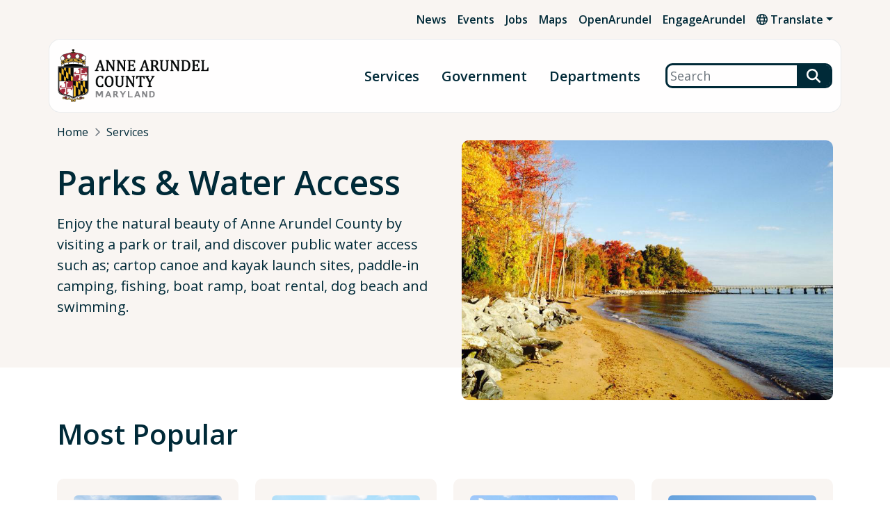

--- FILE ---
content_type: text/html; charset=UTF-8
request_url: https://www.aacounty.org/services/parks-water-access
body_size: 8968
content:
<!DOCTYPE html>
<html lang="en" dir="ltr">
  <head>
    <meta charset="utf-8" />
<meta name="Generator" content="Drupal 11 (https://www.drupal.org)" />
<meta name="MobileOptimized" content="width" />
<meta name="HandheldFriendly" content="true" />
<meta name="viewport" content="width=device-width, initial-scale=1.0" />
<link rel="icon" href="/sites/default/files/favicon.ico" type="image/vnd.microsoft.icon" />
<link rel="canonical" href="https://www.aacounty.org/services/parks-water-access" />
<link rel="shortlink" href="https://www.aacounty.org/node/199" />

    <title>Parks &amp; Water Access | Anne Arundel County Government</title>
    <script type="text/javascript">document.documentElement.className = 'js';</script>
    <!-- Google tag (gtag.js) -->
    <script async src="https://www.googletagmanager.com/gtag/js?id=G-KWFCSLEFZ9"></script>
    <script>
      window.dataLayer = window.dataLayer || [];
      function gtag(){dataLayer.push(arguments);}
      gtag('js', new Date());
      gtag('config', 'G-KWFCSLEFZ9');
    </script>
    <link rel="stylesheet" media="all" href="/sites/default/files/css/css_6JoQykrN-8OMEE8KFPKPlPXu13y5PgJulMEyMyTI_mE.css?delta=0&amp;language=en&amp;theme=anne_arundel&amp;include=eJxFyEEOwyAMAMEPEfycHiNTLAfVGGTjVPl9q_aQy2q0qEo7WmglAZZRUDZflzTlxGOw0P50gj-_euAi62ivNNGQDefhUC0mSr5PDp1RpPlBNfnlizoUdEpno7fDr7mPGkIf63Iy1g" />
<link rel="stylesheet" media="all" href="//fonts.googleapis.com/css2?family=Open+Sans:ital,wght@0,300;0,400;0,600;0,700;1,300;1,400;1,600;1,700&amp;display=swap" />
<link rel="stylesheet" media="all" href="/sites/default/files/css/css_DcsHu2UzxqUeUVEj16iU3vdhPe-I3VcoEVV5cWzdLYI.css?delta=2&amp;language=en&amp;theme=anne_arundel&amp;include=eJxFyEEOwyAMAMEPEfycHiNTLAfVGGTjVPl9q_aQy2q0qEo7WmglAZZRUDZflzTlxGOw0P50gj-_euAi62ivNNGQDefhUC0mSr5PDp1RpPlBNfnlizoUdEpno7fDr7mPGkIf63Iy1g" />

    
  </head>
  <body>
    <a href="#main-content" class="visually-hidden focusable">Skip to main content</a>
    <div id="zn-site"> 
      
        <div class="dialog-off-canvas-main-canvas" data-off-canvas-main-canvas>
    

  <header id="zn-header">
    <div class="zn-header-stage">
      <div class="zn-header-top">
          <div class="znt-region">
    <div id="block-alertblockglobal">
  
    
      <div class="js-view-dom-id-2b6e6accadea74e9012a252adac844b84022170a0f550f7151ef86a8059236f7">
  
  
  

  
  
  

    

  
  

  
  
</div>

  </div>

  </div>

        <div class="zn-header-top-bar">
    <div id="zn-header-top-bar-menu">
      <div class="container">
        <div class="zn-stage zn-bg-check">
          <div id="zn-header-secondary-menu">
    <nav aria-label="Secondary" id="block-secondarymenu">
                
              <ul>
              <li>
        <a href="/news-events/news" data-drupal-link-system-path="node/90">News</a>
              </li>
          <li>
        <a href="/news-events/events" data-drupal-link-system-path="node/91">Events</a>
              </li>
          <li>
        <a href="/personnel/employment-information/job-announcements" data-drupal-link-system-path="node/7270">Jobs</a>
              </li>
          <li>
        <a href="https://maps.aacounty.org" target="_blank">Maps</a>
              </li>
          <li>
        <a href="/openarundel" data-drupal-link-system-path="node/238">OpenArundel</a>
              </li>
          <li>
        <a href="https://www.aacounty.org/county-executive/cecs/engagearundel">EngageArundel</a>
              </li>
        </ul>
  


        </nav>
</div><div id="block-translationlink" class="zn-translation-link-block">
       
    <div class="zn-translate-feature dropdown">
      <div role="button" class="zn-translate-btn dropdown-toggle" data-bs-toggle="dropdown" aria-expanded="false"><span class="fa fa-globe"></span> Translate</div>
      <div class="zn-translate-options dropdown-menu">
        
        <div class="google-translate">
          <div id="google_translate_element"></div>
        </div>
      </div>
    </div>
    
  </div>

        </div>
      </div>
    </div>
</div>

      </div>
      <div class="zn-header-main zn-sticky">
  <div class="zn-header-pill container">
    <div class="zn-stage">
      
  <div class="zn-brand">
    <a href="/" rel="home">
      <img src="/sites/default/files/Anne-Arundel-County-Logo_1.png" alt="Home" />
    </a>
  </div>

<button id="zn-main-menu-button" aria-label="Open Menu" aria-controls="zn-header-primary-menu" aria-expanded="false">Menu</button>
<div id="zn-header-primary-menu">
    <div class="container">
        <nav aria-label="Main" id="block-primarysitemenu">
                            
              <ul class="zn-primary-site-menu">
              <li>
        <a href="/services" data-drupal-link-system-path="node/87">Services</a>
              </li>
          <li>
        <a href="/government" data-drupal-link-system-path="node/2">Government</a>
              </li>
          <li>
        <a href="/departments" data-drupal-link-system-path="node/86">Departments</a>
              </li>
        </ul>
  


                </nav>
    </div>
</div>
<div class="search-block-form google-cse zn-search-block" data-drupal-selector="search-block-form" id="block-searchform" role="search">
  
    
      <form action="/search" method="get" id="search-block-form" accept-charset="UTF-8">
  

<div class="js-form-item form-item mb-3 js-form-type-search form-item-keys js-form-item-keys form-no-label">
      <label for="edit-keys" class="visually-hidden form-label">Search</label>
        <input title="Enter the terms you wish to search for." data-drupal-selector="edit-keys" type="search" id="edit-keys" name="keys" value="" size="40" maxlength="128" class="form-search form-control" placeholder="Search" />

        </div>
<div data-drupal-selector="edit-actions" class="form-actions js-form-wrapper form-wrapper" id="edit-actions"><input data-drupal-selector="edit-submit" type="submit" id="edit-submit" value="Search" class="button js-form-submit form-submit btn btn-secondary" />
</div>

</form>

  </div>

    </div>
  </div>
</div>

    </div>
  </header>

  <main role="main">
    <a id="main-content" tabindex="-1"></a>          <div class="zn-page-header">
          <div class="container">
    <div class="zn-page-header-stage">
        <div id="block-anne-arundel-breadcrumbs" class="zn-breadcrumbs-block">
        <nav role="navigation" aria-labelledby="system-breadcrumb">
    <h2 id="system-breadcrumb" class="visually-hidden">Breadcrumb</h2>
    <ol class="breadcrumb zn-bg-check">
          <li class="breadcrumb-item">
                  <a href="/">Home</a>
                      </li>
          <li class="breadcrumb-item">
                  <a href="/services">Services</a>
                      </li>
        </ol>
  </nav>

  </div><div data-drupal-messages-fallback class="hidden"></div>
<div id="block-advancedpageheader" class="zn-page-header-layout">
      
<div class="zn-title-intro zn-bg-check">
    <div class="zn-page-title-block">
      
  <h1>Parks &amp; Water Access</h1>


  </div>

    <div class="zn-field zn-field-intro">
            <p>Enjoy the natural beauty of Anne Arundel County by visiting a park or trail, and discover public water access such as; cartop canoe and kayak launch sites, paddle-in camping, fishing, boat ramp, boat rental, dog beach and swimming.</p>
    </div>
</div>

<div class="zn-field zn-field-featured-img">
            <div class="zn-media">
  
                <img loading="lazy" src="/sites/default/files/styles/large/public/2023-03/downs-park-fall.png?itok=uvHHw9AJ" width="800" height="570" alt="beach" title="downs-park-fall.png" />



    
</div>

    </div>


  </div>

    </div>
  </div>

      </div>
    
    <div class="zn-page-content">
      <div class="container">
        <div class="row">
          <div class="zn-content-col col-12">
              <div class="zn-content-region">
    <div id="block-anne-arundel-content">
  
    
      <article>

  
    

  
  <div>
    <div class="zn-page-builder">
            


    <div class="paragraph paragraph--type--tiles paragraph--view-mode--default zn-tiles accent-image-above zn-grouping" id="zn-filter-table-1398">
          <div class="zn-heading-w-links">
        <h2>
            Most Popular
    </h2>
        
      </div>

              <div role="region">
          <ul class="list-unstyled row gy-4 zn-card-list">
                      
    
  
  <li class="paragraph paragraph--type--tile paragraph--view-mode--default col-12 col-md-6 col-lg-4 col-xl-3">
                  <a class="card h-100 " target="_blank" href="https://gis.aacounty.org/mapping/index.html?viewer=AACo_ParkFinder">
                      <div class="card-image">              <img loading="lazy" src="/sites/default/files/styles/large/public/2023-04/park-finder-app.jpg?itok=8JPxf9qO" width="654" height="436" alt="Park Finder " />



    </div>
    
          <div class="card-body">
            <div class="card-title">Park Finder</div>
            <p class="card-text">            Explore this interactive tool to find parks, trails, facilities, amenities and so much more
    </p>
          </div>
        </a>
            </li>

    
    
  
  <li class="paragraph paragraph--type--tile paragraph--view-mode--default col-12 col-md-6 col-lg-4 col-xl-3">
                  <a class="card h-100 " target="_self" href="/recreation-parks/parks/quiet-waters-park">
                      <div class="card-image">              <img loading="lazy" src="/sites/default/files/styles/large/public/2023-05/view-of-the-blue-heron-center.png?itok=qZ0ostii" width="1280" height="960" alt="Quiet Waters Park View of Blue Heron Center" />



    </div>
    
          <div class="card-body">
            <div class="card-title">Quiet Waters Park</div>
            <p class="card-text">            Enjoy Quiet Waters Park situated where Harness Creek joins South River
    </p>
          </div>
        </a>
            </li>

    
    
  
  <li class="paragraph paragraph--type--tile paragraph--view-mode--default col-12 col-md-6 col-lg-4 col-xl-3">
                  <a class="card h-100 " target="_self" href="/recreation-parks/parks/trails">
                      <div class="card-image">              <img loading="lazy" src="/sites/default/files/styles/large/public/2023-05/wbanda-trail.jpg?itok=ggjOwCXF" width="598" height="447" alt="The WB&amp;A Trail" />



    </div>
    
          <div class="card-body">
            <div class="card-title">Anne Arundel County Trails</div>
            <p class="card-text">            Anne Arundel County Trails is an extensive network of recreation and transportation trails
    </p>
          </div>
        </a>
            </li>

    
    
  
  <li class="paragraph paragraph--type--tile paragraph--view-mode--default col-12 col-md-6 col-lg-4 col-xl-3">
                  <a class="card h-100 " target="_self" href="/recreation-parks/parks/downs-park">
                      <div class="card-image">              <img loading="lazy" src="/sites/default/files/styles/large/public/2023-07/downs-waterfront.jpg?itok=kduL541K" width="800" height="500" alt="Downs Park" />



    </div>
    
          <div class="card-body">
            <div class="card-title">Downs Park</div>
            <p class="card-text">            Situated on the Chesapeake Bay, Downs Park offers a variety of natural and recreational activities 
    </p>
          </div>
        </a>
            </li>


        </ul>

        
      </div>       </div> 
            

    <div class="paragraph paragraph--type--services-list paragraph--view-mode--default zn-filter-table" id="zn-filter-table-2531">
        

                <div class="row zn-filters mb-4">
            <div class="col col-md-6">
                <label class="form-label" for="zn-search-2531">Search</label>
                <input id="zn-search-2531" aria-controls="zn-filter-table-results-2531" class="form-control search" placeholder="Filter by keyword" />
            </div>
        </div>
        
        <div class="zn-filter-table-stage">
            <div class="row g-4 zn-filter-table-heading">
                <div class="col-lg-8">
                    <h2 class="h3 zn-content">
                                                    Service
                                            </h2>
                </div>

                <div class="col-lg-4 d-none d-lg-block">
                    <h2 class="h3 zn-content">
                                                    Contact
                                            </h2>
                </div>
            </div>
            <div role="region">
                <ul aria-live="polite" id="zn-filter-table-results-2531" class="list">
                                                                                                                                                                                                                                                                                                
                                                                                                                          <li class="row py-4 zn-service zn-filter-table-entry" data-keywords="B&amp;amp;A Trail, BWI Trail, Broadneck Peninsula Trail, WB&amp;amp;A trail,B&amp;amp;A,b and a,bwi,broadneck trail">
  <div class="col-lg-8">
    <div class="filter-name zn-content">
                    <a class="" target="_self" href="/recreation-parks/parks/trails"><span>Anne Arundel County Trails</span>
</a>
            

            <div class="zn-field zn-field-short-description">Anne Arundel County Trail is an extensive network of recreation and transportation trails that include the B&amp;A Trail, BWI Trail, Broadneck Peninsula Trail, and WB&amp;A Trail.</div>
      
    </div>
  </div>
  <div class="col-lg-4">
    <div class="filter-contact zn-content">
      
<div class="zn-field zn-field-organizations">
    <span class="fa fa-globe"></span>
            <a href="/recreation-parks/parks/trails" hreflang="en">Anne Arundel County Trails</a>
    </div>

      

      <div class="zn-field zn-field-phone-number">
        <span class="fa fa-phone"></span><a href="tel:4102226141">(410) 222-6141</a>
    </div>
  
      
    </div>
  </div>
</li>
<li class="row py-4 zn-service zn-filter-table-entry" data-keywords="park pass,park fee,park cost,park fees,your pass now,reserve park pass,yourpassnow.com,annual park pass">
  <div class="col-lg-8">
    <div class="filter-name zn-content">
                    <a class="" target="_self" href="/recreation-parks/parks/popular-activities/annual-park-pass"><span>Annual Park Pass</span>
</a>
            

            <div class="zn-field zn-field-short-description">The annual park pass offers a cost-effective and easy option if you plan to visit regional parks multiple times.</div>
      
    </div>
  </div>
  <div class="col-lg-4">
    <div class="filter-contact zn-content">
      
<div class="zn-field zn-field-organizations">
    <span class="fa fa-globe"></span>
            <a href="/recreation-parks/parks" hreflang="en">Parks &amp; Trails</a>
    </div>

      

      <div class="zn-field zn-field-phone-number">
        <span class="fa fa-phone"></span><a href="tel:4102227317">(410) 222-7317</a>
    </div>
  
      
    </div>
  </div>
</li>
<li class="row py-4 zn-service zn-filter-table-entry" data-keywords="">
  <div class="col-lg-8">
    <div class="filter-name zn-content">
                    <a class="" target="_self" href="/recreation-parks/aquatic-centers"><span>Aquatic Centers</span>
</a>
            

            <div class="zn-field zn-field-short-description">The Arundel Olympic Swim Center and the North Arundel Aquatic Center are two indoor swimming facilities.</div>
      
    </div>
  </div>
  <div class="col-lg-4">
    <div class="filter-contact zn-content">
      
<div class="zn-field zn-field-organizations">
    <span class="fa fa-globe"></span>
            <a href="/recreation-parks" hreflang="en">Recreation and Parks</a>
    </div>

      
      
    </div>
  </div>
</li>
<li class="row py-4 zn-service zn-filter-table-entry" data-keywords="">
  <div class="col-lg-8">
    <div class="filter-name zn-content">
                    <a class="" target="_blank" href="https://www.aahealth.org/environmental-health/recreational-water-quality/beach-swim-guide"><span>Beach Swim Guide</span>
</a>
            

            <div class="zn-field zn-field-short-description">Use the swim guide to check the recreational water quality at your favorite Anne Arundel County beach. </div>
      
    </div>
  </div>
  <div class="col-lg-4">
    <div class="filter-contact zn-content">
      
      

      <div class="zn-field zn-field-phone-number">
        <span class="fa fa-phone"></span><a href="tel:4102227241">(410) 222-7241</a>
    </div>
  
      
    </div>
  </div>
</li>
<li class="row py-4 zn-service zn-filter-table-entry" data-keywords="">
  <div class="col-lg-8">
    <div class="filter-name zn-content">
                    <a class="" target="_self" href="/recreation-parks/parks/popular-activities/boat-ramps"><span>Boat Ramps</span>
</a>
            

            <div class="zn-field zn-field-short-description">Three boat ramp sites are intended for use by trailer-mounted boats in Anne Arundel County.</div>
      
    </div>
  </div>
  <div class="col-lg-4">
    <div class="filter-contact zn-content">
      
<div class="zn-field zn-field-organizations">
    <span class="fa fa-globe"></span>
            <a href="/recreation-parks/parks" hreflang="en">Parks &amp; Trails</a>
    </div>

      

      <div class="zn-field zn-field-phone-number">
        <span class="fa fa-phone"></span><a href="tel:4102227317">(410) 222-7317</a>
    </div>
  
      
    </div>
  </div>
</li>
<li class="row py-4 zn-service zn-filter-table-entry" data-keywords="">
  <div class="col-lg-8">
    <div class="filter-name zn-content">
                    <a class="" target="_self" href="/recreation-parks/parks/popular-activities/cartop-boat-launch"><span>Cartop Boat Launch</span>
</a>
            

            <div class="zn-field zn-field-short-description">Learn about the Anne Arundel County cartop boat launch sites at many community and regional parks. </div>
      
    </div>
  </div>
  <div class="col-lg-4">
    <div class="filter-contact zn-content">
      
<div class="zn-field zn-field-organizations">
    <span class="fa fa-globe"></span>
            <a href="/recreation-parks/parks" hreflang="en">Parks &amp; Trails</a>
    </div>

      

      <div class="zn-field zn-field-phone-number">
        <span class="fa fa-phone"></span><a href="tel:4102227317">(410) 222-7317</a>
    </div>
  
      
    </div>
  </div>
</li>
<li class="row py-4 zn-service zn-filter-table-entry" data-keywords="">
  <div class="col-lg-8">
    <div class="filter-name zn-content">
                    <a class="" target="_self" href="/recreation-parks/parks/community-parks"><span>Community Parks</span>
</a>
            

            <div class="zn-field zn-field-short-description">Explore Anne Arundel County&#039;s community parks, playgrounds, natural areas, athletic fields and historic sites.</div>
      
    </div>
  </div>
  <div class="col-lg-4">
    <div class="filter-contact zn-content">
      
<div class="zn-field zn-field-organizations">
    <span class="fa fa-globe"></span>
            <a href="/recreation-parks/parks" hreflang="en">Parks &amp; Trails</a>
    </div>

      

      <div class="zn-field zn-field-phone-number">
        <span class="fa fa-phone"></span><a href="tel:4102227317">(410) 222-7317</a>
    </div>
  
      
    </div>
  </div>
</li>
<li class="row py-4 zn-service zn-filter-table-entry" data-keywords="">
  <div class="col-lg-8">
    <div class="filter-name zn-content">
                    <a class="" target="_self" href="/recreation-parks/parks/popular-activities/deer-management"><span>Deer Management Program</span>
</a>
            

            <div class="zn-field zn-field-short-description">Anne Arundel County Department of Recreation and Parks monitors the deer impact on County parkland with appropriate management options.</div>
      
    </div>
  </div>
  <div class="col-lg-4">
    <div class="filter-contact zn-content">
      
<div class="zn-field zn-field-organizations">
    <span class="fa fa-globe"></span>
            <a href="/recreation-parks/parks" hreflang="en">Parks &amp; Trails</a>
    </div>

      

      <div class="zn-field zn-field-phone-number">
        <span class="fa fa-phone"></span><a href="tel:4102227317">(410) 222-7317</a>
    </div>
  
      
    </div>
  </div>
</li>
<li class="row py-4 zn-service zn-filter-table-entry" data-keywords="">
  <div class="col-lg-8">
    <div class="filter-name zn-content">
                    <a class="" target="_self" href="/recreation-parks/parks/popular-activities/dogs-park"><span>Dog Parks and Beaches</span>
</a>
            

            <div class="zn-field zn-field-short-description">Anne Arundel County Department of Recreation and Parks encourages and welcomes dog owners and their dogs in County parks as long as they abide by the laws set forth governing the dog&#039;s behavior.</div>
      
    </div>
  </div>
  <div class="col-lg-4">
    <div class="filter-contact zn-content">
      
<div class="zn-field zn-field-organizations">
    <span class="fa fa-globe"></span>
            <a href="/recreation-parks/parks" hreflang="en">Parks &amp; Trails</a>
    </div>

      

      <div class="zn-field zn-field-phone-number">
        <span class="fa fa-phone"></span><a href="tel:4102227317">(410) 222-7317</a>
    </div>
  
      
    </div>
  </div>
</li>
<li class="row py-4 zn-service zn-filter-table-entry" data-keywords="">
  <div class="col-lg-8">
    <div class="filter-name zn-content">
                    <a class="" target="_self" href="/recreation-parks/parks/popular-activities/dogs-park"><span>Dogs in the Park</span>
</a>
            

            <div class="zn-field zn-field-short-description">Anne Arundel County Department of Recreation and Parks encourages and welcomes dog owners and their dogs in County parks as long as they abide by the laws set forth governing the dog&#039;s behavior.</div>
      
    </div>
  </div>
  <div class="col-lg-4">
    <div class="filter-contact zn-content">
      
<div class="zn-field zn-field-organizations">
    <span class="fa fa-globe"></span>
            <a href="/recreation-parks/parks" hreflang="en">Parks &amp; Trails</a>
    </div>

      

      <div class="zn-field zn-field-phone-number">
        <span class="fa fa-phone"></span><a href="tel:4102227317">(410) 222-7317</a>
    </div>
  
      
    </div>
  </div>
</li>
<li class="row py-4 zn-service zn-filter-table-entry" data-keywords="">
  <div class="col-lg-8">
    <div class="filter-name zn-content">
                    <a class="" target="_self" href="/recreation-parks/parks/popular-activities/fishing"><span>Fishing in the Park</span>
</a>
            

            <div class="zn-field zn-field-short-description">Fishing is a popular leisure time activity enjoyed by many residents.</div>
      
    </div>
  </div>
  <div class="col-lg-4">
    <div class="filter-contact zn-content">
      
<div class="zn-field zn-field-organizations">
    <span class="fa fa-globe"></span>
            <a href="/recreation-parks/parks" hreflang="en">Parks &amp; Trails</a>
    </div>

      

      <div class="zn-field zn-field-phone-number">
        <span class="fa fa-phone"></span><a href="tel:4102227317">(410) 222-7317</a>
    </div>
  
      
    </div>
  </div>
</li>
<li class="row py-4 zn-service zn-filter-table-entry" data-keywords="">
  <div class="col-lg-8">
    <div class="filter-name zn-content">
                    <a class="" target="_self" href="/recreation-parks/parks/popular-activities/gated-parks"><span>Gated Parks</span>
</a>
            

            <div class="zn-field zn-field-short-description">Learn about the combination lock request for gated parks and secured equipment.</div>
      
    </div>
  </div>
  <div class="col-lg-4">
    <div class="filter-contact zn-content">
      
<div class="zn-field zn-field-organizations">
    <span class="fa fa-globe"></span>
            <a href="/recreation-parks/parks" hreflang="en">Parks &amp; Trails</a>
    </div>

      

      <div class="zn-field zn-field-phone-number">
        <span class="fa fa-phone"></span><a href="tel:4102227317">(410) 222-7317</a>
    </div>
  
      
    </div>
  </div>
</li>
<li class="row py-4 zn-service zn-filter-table-entry" data-keywords="">
  <div class="col-lg-8">
    <div class="filter-name zn-content">
                    <a class="" target="_self" href="/recreation-parks/parks/popular-activities/geocaching"><span>Geocaching in the Park</span>
</a>
            

            <div class="zn-field zn-field-short-description">Geocaching is an outdoor treasure hunting game using a GPS to navigate and find the hidden cache.</div>
      
    </div>
  </div>
  <div class="col-lg-4">
    <div class="filter-contact zn-content">
      
<div class="zn-field zn-field-organizations">
    <span class="fa fa-globe"></span>
            <a href="/recreation-parks/parks" hreflang="en">Parks &amp; Trails</a>
    </div>

      

      <div class="zn-field zn-field-phone-number">
        <span class="fa fa-phone"></span><a href="tel:4102227317">(410) 222-7317</a>
    </div>
  
      
    </div>
  </div>
</li>
<li class="row py-4 zn-service zn-filter-table-entry" data-keywords="">
  <div class="col-lg-8">
    <div class="filter-name zn-content">
                    <a class="" target="_self" href="/recreation-parks/parks/popular-activities/kayaking-trips"><span>Kayaking Trips</span>
</a>
            

            <div class="zn-field zn-field-short-description">Explore the waterways and beaches of Anne Arundel County by kayak, under the direction of certified instructors.</div>
      
    </div>
  </div>
  <div class="col-lg-4">
    <div class="filter-contact zn-content">
      
<div class="zn-field zn-field-organizations">
    <span class="fa fa-globe"></span>
            <a href="/recreation-parks/recreation" hreflang="en">Recreation </a>
    </div>

      

      <div class="zn-field zn-field-phone-number">
        <span class="fa fa-phone"></span><a href="tel:4102227313">(410) 222-7313</a>
    </div>
  
      
    </div>
  </div>
</li>
<li class="row py-4 zn-service zn-filter-table-entry" data-keywords="">
  <div class="col-lg-8">
    <div class="filter-name zn-content">
                    <a class="" target="_self" href="/recreation-parks/parks/popular-activities/lasting-gift-program"><span>Lasting Gift Program</span>
</a>
            

            <div class="zn-field zn-field-short-description">The Lasting Gift Program is a wonderful way to pay tribute to someone or an occasion that has touched your life.</div>
      
    </div>
  </div>
  <div class="col-lg-4">
    <div class="filter-contact zn-content">
      
<div class="zn-field zn-field-organizations">
    <span class="fa fa-globe"></span>
            <a href="/recreation-parks/parks" hreflang="en">Parks &amp; Trails</a>
    </div>

      

      <div class="zn-field zn-field-phone-number">
        <span class="fa fa-phone"></span><a href="tel:4102227317">(410) 222-7317</a>
    </div>
  
      
    </div>
  </div>
</li>
<li class="row py-4 zn-service zn-filter-table-entry" data-keywords="">
  <div class="col-lg-8">
    <div class="filter-name zn-content">
                    <a class="" target="_self" href="/recreation-parks/parks/natural-cultural-areas"><span>Natural Areas &amp; Historic Sites</span>
</a>
            

            <div class="zn-field zn-field-short-description">The Natural and Cultural Resources Division protects and preserves the natural and cultural resource areas in Anne Arundel County, while providing education and leisure opportunities for County residents and visitors. </div>
      
    </div>
  </div>
  <div class="col-lg-4">
    <div class="filter-contact zn-content">
      
<div class="zn-field zn-field-organizations">
    <span class="fa fa-globe"></span>
            <a href="/recreation-parks/parks/natural-cultural-areas" hreflang="en">Natural and Cultural Areas</a>
    </div>

      

      <div class="zn-field zn-field-phone-number">
        <span class="fa fa-phone"></span><a href="tel:4102227317">(410) 222-7317</a>
    </div>
  
      
<div class="zn-field zn-field-email">
    <span class="fa fa-envelope"></span>
            <a href="mailto:recadmin@aacounty.org">recadmin@aacounty.org</a>
    </div>
    </div>
  </div>
</li>
<li class="row py-4 zn-service zn-filter-table-entry" data-keywords="">
  <div class="col-lg-8">
    <div class="filter-name zn-content">
                    <a class="" target="_self" href="/board-of-license-commissioners/one-day-liquor-licenses"><span>One-Day Liquor Licenses</span>
</a>
            

            <div class="zn-field zn-field-short-description">A one-day license allows non-profit organizations, clubs, associations, societies and groups of people to hold one-time events where alcoholic beverages are served and/or consumed. </div>
      
    </div>
  </div>
  <div class="col-lg-4">
    <div class="filter-contact zn-content">
      
<div class="zn-field zn-field-organizations">
    <span class="fa fa-globe"></span>
            <a href="/board-of-license-commissioners" hreflang="en">Board of License Commissioners</a>
    </div>

      

      <div class="zn-field zn-field-phone-number">
        <span class="fa fa-phone"></span><a href="tel:4102221148">(410) 222-1148</a>
    </div>
  
      
<div class="zn-field zn-field-email">
    <span class="fa fa-envelope"></span>
            <a href="mailto:lqinfo@aacounty.org">lqinfo@aacounty.org</a>
    </div>
    </div>
  </div>
</li>
<li class="row py-4 zn-service zn-filter-table-entry" data-keywords="">
  <div class="col-lg-8">
    <div class="filter-name zn-content">
                    <a class="" target="_self" href="/recreation-parks/parks/popular-activities/paddle-camping"><span>Paddle-In Camping</span>
</a>
            

            <div class="zn-field zn-field-short-description">The Department of Recreation and Parks offers two paddle-in campsites located along the Patuxent River.</div>
      
    </div>
  </div>
  <div class="col-lg-4">
    <div class="filter-contact zn-content">
      
<div class="zn-field zn-field-organizations">
    <span class="fa fa-globe"></span>
            <a href="/recreation-parks/parks" hreflang="en">Parks &amp; Trails</a>
    </div>

      

      <div class="zn-field zn-field-phone-number">
        <span class="fa fa-phone"></span><a href="tel:4102227317">(410) 222-7317</a>
    </div>
  
      
    </div>
  </div>
</li>
<li class="row py-4 zn-service zn-filter-table-entry" data-keywords="">
  <div class="col-lg-8">
    <div class="filter-name zn-content">
                    <a class="" target="_self" href="/recreation-parks/parks/popular-activities/park-pavilion-rentals"><span>Park Facility Rentals</span>
</a>
            

            <div class="zn-field zn-field-short-description">Hold your next family reunion, birthday party or organization outing at a community park or regional park.</div>
      
    </div>
  </div>
  <div class="col-lg-4">
    <div class="filter-contact zn-content">
      
<div class="zn-field zn-field-organizations">
    <span class="fa fa-globe"></span>
            <a href="/recreation-parks/parks" hreflang="en">Parks &amp; Trails</a>
    </div>

      

      <div class="zn-field zn-field-phone-number">
        <span class="fa fa-phone"></span><a href="tel:4102227317">(410) 222-7317</a>
    </div>
  
      
    </div>
  </div>
</li>
<li class="row py-4 zn-service zn-filter-table-entry" data-keywords="">
  <div class="col-lg-8">
    <div class="filter-name zn-content">
                    <a class="" target="_blank" href="https://gis.aacounty.org/mapping/index.html?viewer=AACo_ParkFinder"><span>Park Finder</span>
</a>
            

            <div class="zn-field zn-field-short-description">Looking for a park in your neighborhood? Explore this interactive tool from Recreation and Parks to find parks, trails, facilities, amenities and so much more.</div>
      
    </div>
  </div>
  <div class="col-lg-4">
    <div class="filter-contact zn-content">
      
<div class="zn-field zn-field-organizations">
    <span class="fa fa-globe"></span>
            <a href="/recreation-parks" hreflang="en">Recreation and Parks</a>
    </div>

      

      <div class="zn-field zn-field-phone-number">
        <span class="fa fa-phone"></span><a href="tel:4102227300">(410) 222-7300</a>
    </div>
  
      
<div class="zn-field zn-field-email">
    <span class="fa fa-envelope"></span>
            <a href="mailto:recadmin@aacounty.org">recadmin@aacounty.org</a>
    </div>
    </div>
  </div>
</li>
<li class="row py-4 zn-service zn-filter-table-entry" data-keywords="">
  <div class="col-lg-8">
    <div class="filter-name zn-content">
                    <a class="" target="_self" href="/recreation-parks/parks/popular-activities/park-pavilion-rentals"><span>Park Pavilion Rentals</span>
</a>
            

            <div class="zn-field zn-field-short-description">Hold your next family reunion, birthday party or organization outing at a community park or regional park. </div>
      
    </div>
  </div>
  <div class="col-lg-4">
    <div class="filter-contact zn-content">
      
<div class="zn-field zn-field-organizations">
    <span class="fa fa-globe"></span>
            <a href="/recreation-parks/parks" hreflang="en">Parks &amp; Trails</a>
    </div>

      

      <div class="zn-field zn-field-phone-number">
        <span class="fa fa-phone"></span><a href="tel:4102227317">(410) 222-7317</a>
    </div>
  
      
    </div>
  </div>
</li>
<li class="row py-4 zn-service zn-filter-table-entry" data-keywords="">
  <div class="col-lg-8">
    <div class="filter-name zn-content">
                    <a class="" target="_self" href="/recreation-parks/parks/popular-activities/photography-sessions-park"><span>Photography Sessions in the Park</span>
</a>
            

            <div class="zn-field zn-field-short-description">Anne Arundel County Department of Recreation and Parks encourage the use of its parks for recreational photography.</div>
      
    </div>
  </div>
  <div class="col-lg-4">
    <div class="filter-contact zn-content">
      
<div class="zn-field zn-field-organizations">
    <span class="fa fa-globe"></span>
            <a href="/recreation-parks/parks" hreflang="en">Parks &amp; Trails</a>
    </div>

      

      <div class="zn-field zn-field-phone-number">
        <span class="fa fa-phone"></span><a href="tel:4102227317">(410) 222-7317</a>
    </div>
  
      
    </div>
  </div>
</li>
<li class="row py-4 zn-service zn-filter-table-entry" data-keywords="">
  <div class="col-lg-8">
    <div class="filter-name zn-content">
                    <a class="" target="_self" href="/recreation-parks/parks/popular-activities"><span>Popular Park Activities</span>
</a>
            

            <div class="zn-field zn-field-short-description">Whether it&#039;s summer, winter or somewhere in between, Anne Arundel County Parks are the perfect place to have fun, unwind and build relationships. Walking on natural trails, kayaking, swimming and just having fun.</div>
      
    </div>
  </div>
  <div class="col-lg-4">
    <div class="filter-contact zn-content">
      
<div class="zn-field zn-field-organizations">
    <span class="fa fa-globe"></span>
            <a href="/recreation-parks/parks" hreflang="en">Parks &amp; Trails</a>
    </div>

      

      <div class="zn-field zn-field-phone-number">
        <span class="fa fa-phone"></span><a href="tel:4102227317">(410) 222-7317</a>
    </div>
  
      
    </div>
  </div>
</li>
<li class="row py-4 zn-service zn-filter-table-entry" data-keywords="">
  <div class="col-lg-8">
    <div class="filter-name zn-content">
                    <a class="" target="_self" href="/recreation-parks/volunteers"><span>Recreation &amp; Parks Volunteers</span>
</a>
            

            <div class="zn-field zn-field-short-description">Recreation and Parks has many different volunteer programs and opportunities for your participation.</div>
      
    </div>
  </div>
  <div class="col-lg-4">
    <div class="filter-contact zn-content">
      
<div class="zn-field zn-field-organizations">
    <span class="fa fa-globe"></span>
            <a href="/recreation-parks" hreflang="en">Recreation and Parks</a>
    </div>

      

      <div class="zn-field zn-field-phone-number">
        <span class="fa fa-phone"></span><a href="tel:4102227300">(410) 222-7300</a>
    </div>
  
      
<div class="zn-field zn-field-email">
    <span class="fa fa-envelope"></span>
            <a href="mailto:recadmin@aacounty.org">recadmin@aacounty.org</a>
    </div>
    </div>
  </div>
</li>
<li class="row py-4 zn-service zn-filter-table-entry" data-keywords="">
  <div class="col-lg-8">
    <div class="filter-name zn-content">
                    <a class="" target="_self" href="/recreation-parks/parks"><span>Regional Parks</span>
</a>
            

            <div class="zn-field zn-field-short-description">The Parks Division provides a comprehensive system of recreational facilities with approximately 7,160 acres of recreation land and another 9,900 acres of natural resource land.</div>
      
    </div>
  </div>
  <div class="col-lg-4">
    <div class="filter-contact zn-content">
      
<div class="zn-field zn-field-organizations">
    <span class="fa fa-globe"></span>
            <a href="/recreation-parks/parks" hreflang="en">Parks &amp; Trails</a>
    </div>

      

      <div class="zn-field zn-field-phone-number">
        <span class="fa fa-phone"></span><a href="tel:4102227317">(410) 222-7317</a>
    </div>
  
      
    </div>
  </div>
</li>
<li class="row py-4 zn-service zn-filter-table-entry" data-keywords="">
  <div class="col-lg-8">
    <div class="filter-name zn-content">
                    <a class="" target="_self" href="/recreation-parks/parks/popular-activities/swimming"><span>Swimming</span>
</a>
            

            <div class="zn-field zn-field-short-description">The Department of Recreation and Parks offers two outdoor swimming park locations and two indoor swim centers.</div>
      
    </div>
  </div>
  <div class="col-lg-4">
    <div class="filter-contact zn-content">
      
<div class="zn-field zn-field-organizations">
    <span class="fa fa-globe"></span>
            <a href="/recreation-parks" hreflang="en">Recreation and Parks</a>
    </div>

      

      <div class="zn-field zn-field-phone-number">
        <span class="fa fa-phone"></span><a href="tel:4102227300">(410) 222-7300</a>
    </div>
  
      
    </div>
  </div>
</li>
<li class="row py-4 zn-service zn-filter-table-entry" data-keywords="">
  <div class="col-lg-8">
    <div class="filter-name zn-content">
                    <a class="" target="_self" href="/recreation-parks/parks/popular-activities/water-access"><span>Water Access</span>
</a>
            

            <div class="zn-field zn-field-short-description">Discover public water access in Anne Arundel County such as; cartop canoe and kayak launch sites, paddle-in camping, fishing, boat ramp, boat rental, dog beach and swimming.</div>
      
    </div>
  </div>
  <div class="col-lg-4">
    <div class="filter-contact zn-content">
      
<div class="zn-field zn-field-organizations">
    <span class="fa fa-globe"></span>
            <a href="/recreation-parks/parks" hreflang="en">Parks &amp; Trails</a>
    </div>

      

      <div class="zn-field zn-field-phone-number">
        <span class="fa fa-phone"></span><a href="tel:4102227317">(410) 222-7317</a>
    </div>
  
      
    </div>
  </div>
</li>
<li class="row py-4 zn-service zn-filter-table-entry" data-keywords="downs park,quiet waters park, wedding,bride,london town,mayo beach">
  <div class="col-lg-8">
    <div class="filter-name zn-content">
                    <a class="" target="_self" href="/recreation-parks/parks/popular-activities/wedding-park"><span>Wedding in the Park</span>
</a>
            

            <div class="zn-field zn-field-short-description">The Department of Recreation and Parks offer a wide range of facilities either indoor or outdoor.</div>
      
    </div>
  </div>
  <div class="col-lg-4">
    <div class="filter-contact zn-content">
      
<div class="zn-field zn-field-organizations">
    <span class="fa fa-globe"></span>
            <a href="/recreation-parks/parks" hreflang="en">Parks &amp; Trails</a>
    </div>

      

      <div class="zn-field zn-field-phone-number">
        <span class="fa fa-phone"></span><a href="tel:4102227317">(410) 222-7317</a>
    </div>
  
      
    </div>
  </div>
</li>


                                                                                        </ul>
            </div>
        </div>
    </div>

            
  <hr class="paragraph paragraph--type--separator paragraph--view-mode--default separator-size-large separator-style-blank" />

    </div>
  </div>

</article>

  </div>

  </div>

          </div>
        </div>
      </div>
    </div>

      </main>

      <footer id="zn-footer">
      <div class="zn-main-footer container">
        <div class="zn-footer-stage">
    
  <div class="zn-brand">
    <a href="/" rel="home">
      <img src="/sites/default/files/Anne-Arundel-County-Logo_1.png" alt="Home" />
    </a>
  </div>

<div id="zn-primary-footer-menu">
    <div class="zn-menu">
        <nav aria-label="Main Footer" id="block-primaryfootermenu">
                                        
              <ul>
              <li>
        <a href="/services" data-drupal-link-system-path="node/87">Services</a>
              </li>
          <li>
        <a href="/departments" data-drupal-link-system-path="node/86">Departments</a>
              </li>
          <li>
        <a href="/government" data-drupal-link-system-path="node/2">Government</a>
              </li>
        </ul>
  


                    </nav>
    </div>
</div><div id="zn-secondary-footer-menu">
    <div class="zn-menu">
        <nav aria-label="Main Footer" id="block-secondaryfootermenu">
                                        
              <ul>
              <li>
        <a href="/news-events" data-drupal-link-system-path="node/231">News/Events</a>
              </li>
          <li>
        <a href="/services/jobs-internships" data-drupal-link-system-path="node/823">Jobs</a>
              </li>
          <li>
        <a href="/personnel/employee-retiree-information" data-drupal-link-system-path="node/7313">For Employees</a>
              </li>
          <li>
        <a href="/county-operations" data-drupal-link-system-path="node/4078">Closings/Cancellations</a>
              </li>
        </ul>
  


                    </nav>
    </div>
</div><div id="block-socialchannelsenglish">
  
    
      

            <div class="zn-field zn-field-social-channels">
  <div class="zn-social-channels paragraph paragraph--type--social-channel paragraph--view-mode--default">
          <h2>
            Stay Connected
    </h2>
      <ul>
        <li>
            <a aria-label="Follow us on Facebook" class="zn-social-icon " target="_blank" href="https://www.facebook.com/aacountygov"><span class="fa-brands fa-facebook-f"></span></a>
    </li>

        <li>
            <a aria-label="Follow us on Twitter" class="zn-social-icon " target="_blank" href="https://twitter.com/AACountyGovt"><span class="fa-brands fa-x-twitter"></span></a>
    </li>

        <li>
            <a aria-label="Follow us on Instagram" class="zn-social-icon " target="_blank" href="https://www.instagram.com/aacogov/"><span class="fa-brands fa-instagram"></span></a>
    </li>
        <li>
            <a aria-label="Subscribe on YouTube" class="zn-social-icon " target="_blank" href="https://www.youtube.com/user/AACTVWIR"><span class="fa-brands fa-youtube"></span></a>
    </li>
        <li>
            <a aria-label="Join us on Flickr" class="zn-social-icon " target="_blank" href="https://www.flickr.com/groups/aagov/"><span class="fa-brands fa-flickr"></span></a>
    </li>

        
        
        
      </ul>
      
            <a class="btn btn-primary " target="_self" href="/contact">Contact Us</a>
    
      </div>
</div>
      
  </div>

</div>

      </div>
      <div class="zn-legal-footer container">
        <div class="zn-footer-legal-stage">
    <div class="zn-copyright">&copy; 2026 Anne Arundel County, Maryland</div>

    <div class="zn-menu-block-stage">
    <div id="block-legalfootermenu-menu" class="zn-menu-block">
        <nav aria-label="Legal Footer Menu Menu">

        
                            
              <ul>
              <li>
        <a href="/sites/default/files/2023-07/notice-under-the-americans-with-disabilities-act.pdf" target="_blank">ADA Notice</a>
              </li>
          <li>
        <a href="/commission-disability-issues/accommodation-requests">Accommodations Requests</a>
              </li>
          <li>
        <a href="/personnel/non-discrimination-non-harassment" data-drupal-link-system-path="node/7671">Non-Discrimination Public Notices</a>
              </li>
          <li>
        <a href="/pia" data-drupal-link-system-path="node/949">Public Information Request</a>
              </li>
          <li>
        <a href="/sites/default/files/2023-07/ce-social-media-policy.pdf" target="_blank">Social Media Policy</a>
              </li>
          <li>
        <a href="/terms-and-conditions-use" data-drupal-link-system-path="node/7678">Website Terms</a>
              </li>
        </ul>
  


                </nav>
    </div>
</div>
</div>

      </div>
    </footer>
  
  </div>

      
    </div>
    <script type="application/json" data-drupal-selector="drupal-settings-json">{"path":{"baseUrl":"\/","pathPrefix":"","currentPath":"node\/199","currentPathIsAdmin":false,"isFront":false,"currentLanguage":"en"},"pluralDelimiter":"\u0003","suppressDeprecationErrors":true,"googlePSE":{"language":"en","displayWatermark":false},"ajaxTrustedUrl":{"\/search":true},"user":{"uid":0,"permissionsHash":"e3d03fce739503a3a171e496b9e86da93e975157a7f307c0af6ce16009a385dc"}}</script>
<script src="/core/assets/vendor/jquery/jquery.min.js?v=4.0.0-rc.1"></script>
<script src="/sites/default/files/js/js_H50Y4h0KJp1IPUJmwRSTtQJTEWrLRJ4Jg9pvBpJ4lzk.js?scope=footer&amp;delta=1&amp;language=en&amp;theme=anne_arundel&amp;include=eJwly0EKwCAMBdELKR6nS_lqCMU0gcQuevsK7t5iBuhWm1ifUbCd2YyF8nJoCBYlqFKFvzpICos1SI71ya2cTlx7UDncuvbkD3z-WFIjoQ"></script>
<script src="//translate.google.com/translate_a/element.js?cb=googleTranslateElementInit"></script>
<script src="/sites/default/files/js/js_sRRFf3SlrmvXXuLeYnUWhghwmsrwsBgZnTQ5-xQnRzw.js?scope=footer&amp;delta=3&amp;language=en&amp;theme=anne_arundel&amp;include=eJwly0EKwCAMBdELKR6nS_lqCMU0gcQuevsK7t5iBuhWm1ifUbCd2YyF8nJoCBYlqFKFvzpICos1SI71ya2cTlx7UDncuvbkD3z-WFIjoQ"></script>

  </body>  
</html>


--- FILE ---
content_type: text/css
request_url: https://www.aacounty.org/sites/default/files/css/css_DcsHu2UzxqUeUVEj16iU3vdhPe-I3VcoEVV5cWzdLYI.css?delta=2&language=en&theme=anne_arundel&include=eJxFyEEOwyAMAMEPEfycHiNTLAfVGGTjVPl9q_aQy2q0qEo7WmglAZZRUDZflzTlxGOw0P50gj-_euAi62ivNNGQDefhUC0mSr5PDp1RpPlBNfnlizoUdEpno7fDr7mPGkIf63Iy1g
body_size: 121023
content:
/* @license GPL-2.0-or-later https://www.drupal.org/licensing/faq */
@keyframes fa-beat{0%,90%{transform:scale(1)}45%{transform:scale(var(--fa-beat-scale,1.25))}}@keyframes fa-bounce{0%,64%,to{transform:scale(1,1) translateY(0)}10%{transform:scale(var(--fa-bounce-start-scale-x,1.1),var(--fa-bounce-start-scale-y,0.9)) translateY(0)}30%{transform:scale(var(--fa-bounce-jump-scale-x,0.9),var(--fa-bounce-jump-scale-y,1.1)) translateY(var(--fa-bounce-height,-0.5em))}50%{transform:scale(var(--fa-bounce-land-scale-x,1.05),var(--fa-bounce-land-scale-y,0.95)) translateY(0)}57%{transform:scale(1,1) translateY(var(--fa-bounce-rebound,-0.125em))}}@keyframes fa-fade{50%{opacity:var(--fa-fade-opacity,0.4)}}@keyframes fa-beat-fade{0%,to{opacity:var(--fa-beat-fade-opacity,0.4);transform:scale(1)}50%{opacity:1;transform:scale(var(--fa-beat-fade-scale,1.125))}}@keyframes fa-flip{50%{transform:rotate3d(var(--fa-flip-x,0),var(--fa-flip-y,1),var(--fa-flip-z,0),var(--fa-flip-angle,-180deg))}}@keyframes fa-shake{0%{transform:rotate(-15deg)}4%{transform:rotate(15deg)}24%,8%{transform:rotate(-18deg)}12%,28%{transform:rotate(18deg)}16%{transform:rotate(-22deg)}20%{transform:rotate(22deg)}32%{transform:rotate(-12deg)}36%{transform:rotate(12deg)}40%,to{transform:rotate(0deg)}}@keyframes fa-spin{0%{transform:rotate(0deg)}to{transform:rotate(360deg)}}.fa{font-family:var(--fa-style-family,"Font Awesome 6 Pro");font-weight:var(--fa-style,900)}.fa,.fa-brands,.fa-classic,.fa-duotone,.fa-light,.fa-regular,.fa-sharp,.fa-sharp-duotone,.fa-solid,.fa-thin,.fab,.fad,.fadl,.fadr,.fadt,.fal,.far,.fas,.fasdl,.fasdr,.fasds,.fasdt,.fasl,.fasr,.fass,.fast,.fat{-moz-osx-font-smoothing:grayscale;-webkit-font-smoothing:antialiased;display:var(--fa-display,inline-block);font-style:normal;font-variant:normal;line-height:1;text-rendering:auto}.fa-brands::before,.fa-classic::before,.fa-duotone::before,.fa-light::before,.fa-regular::before,.fa-sharp-duotone::before,.fa-sharp::before,.fa-solid::before,.fa-thin::before,.fa::before,.fab::before,.fad::before,.fadl::before,.fadr::before,.fadt::before,.fal::before,.far::before,.fas::before,.fasdl::before,.fasdr::before,.fasds::before,.fasdt::before,.fasl::before,.fasr::before,.fass::before,.fast::before,.fat::before{content:var(--fa)}.fa-duotone.fa-light::after,.fa-duotone.fa-regular::after,.fa-duotone.fa-solid::after,.fa-duotone.fa-thin::after,.fa-duotone::after,.fa-sharp-duotone.fa-light::after,.fa-sharp-duotone.fa-regular::after,.fa-sharp-duotone.fa-solid::after,.fa-sharp-duotone.fa-thin::after,.fa-sharp-duotone::after,.fad::after,.fadl::after,.fadr::after,.fadt::after,.fasdl::after,.fasdr::after,.fasds::after,.fasdt::after{content:var(--fa--fa)}.fa-classic.fa-duotone{font-family:"Font Awesome 6 Duotone"}.fa-duotone,.fa-sharp,.fa-sharp-duotone,.fad,.fasds,.fass{font-weight:900}.fa-classic,.fa-light,.fa-regular,.fa-solid,.fa-thin,.fal,.far,.fas,.fat{font-family:"Font Awesome 6 Pro"}.fa-duotone,.fad,.fadl,.fadr,.fadt{font-family:"Font Awesome 6 Duotone"}.fa-brands,.fab{font-family:"Font Awesome 6 Brands"}.fa-sharp,.fasl,.fasr,.fass,.fast{font-family:"Font Awesome 6 Sharp"}.fa-sharp-duotone,.fasdl,.fasdr,.fasds,.fasdt{font-family:"Font Awesome 6 Sharp Duotone"}.fa-1x{font-size:1em}.fa-2x{font-size:2em}.fa-3x{font-size:3em}.fa-4x{font-size:4em}.fa-5x{font-size:5em}.fa-6x{font-size:6em}.fa-7x{font-size:7em}.fa-8x{font-size:8em}.fa-9x{font-size:9em}.fa-10x{font-size:10em}.fa-2xs{font-size:.625em;line-height:.1em;vertical-align:.225em}.fa-xs{font-size:.75em;line-height:.0833333337em;vertical-align:.125em}.fa-sm{font-size:.875em;line-height:.0714285718em;vertical-align:.0535714295em}.fa-lg{font-size:1.25em;line-height:.05em;vertical-align:-.075em}.fa-xl{font-size:1.5em;line-height:.0416666682em;vertical-align:-.125em}.fa-2xl{font-size:2em;line-height:.03125em;vertical-align:-.1875em}.fa-fw{text-align:center;width:1.25em}.fa-ul{list-style-type:none;margin-left:var(--fa-li-margin,2.5em);padding-left:0}.fa-ul>li{position:relative}.fa-li{left:calc(-1*var(--fa-li-width,2em));position:absolute;text-align:center;width:var(--fa-li-width,2em);line-height:inherit}.fa-border{border-color:var(--fa-border-color,#eee);border-radius:var(--fa-border-radius,0.1em);border-style:var(--fa-border-style,solid);border-width:var(--fa-border-width,0.08em);padding:var(--fa-border-padding,0.2em 0.25em 0.15em)}.fa-pull-left{float:left;margin-right:var(--fa-pull-margin,0.3em)}.fa-pull-right{float:right;margin-left:var(--fa-pull-margin,0.3em)}.fa-beat{animation-name:fa-beat;animation-delay:var(--fa-animation-delay,0s);animation-direction:var(--fa-animation-direction,normal);animation-iteration-count:var(--fa-animation-iteration-count,infinite);animation-timing-function:var(--fa-animation-timing,ease-in-out)}.fa-beat,.fa-beat-fade,.fa-bounce,.fa-fade{animation-duration:var(--fa-animation-duration,1s)}.fa-bounce{animation-name:fa-bounce;animation-delay:var(--fa-animation-delay,0s);animation-direction:var(--fa-animation-direction,normal);animation-iteration-count:var(--fa-animation-iteration-count,infinite);animation-timing-function:var(--fa-animation-timing,cubic-bezier(0.28,0.84,0.42,1))}.fa-beat-fade,.fa-fade{animation-timing-function:var(--fa-animation-timing,cubic-bezier(0.4,0,0.6,1))}.fa-fade{animation-name:fa-fade;animation-delay:var(--fa-animation-delay,0s);animation-direction:var(--fa-animation-direction,normal);animation-iteration-count:var(--fa-animation-iteration-count,infinite)}.fa-beat-fade{animation-name:fa-beat-fade}.fa-beat-fade,.fa-flip,.fa-shake,.fa-spin{animation-delay:var(--fa-animation-delay,0s);animation-direction:var(--fa-animation-direction,normal);animation-iteration-count:var(--fa-animation-iteration-count,infinite)}.fa-flip{animation-name:fa-flip;animation-duration:var(--fa-animation-duration,1s);animation-timing-function:var(--fa-animation-timing,ease-in-out)}.fa-shake,.fa-spin{animation-timing-function:var(--fa-animation-timing,linear)}.fa-shake{animation-name:fa-shake;animation-duration:var(--fa-animation-duration,1s)}.fa-spin{animation-name:fa-spin;animation-duration:var(--fa-animation-duration,2s)}.fa-spin-reverse{--fa-animation-direction:reverse}.fa-pulse,.fa-spin-pulse{animation-name:fa-spin;animation-direction:var(--fa-animation-direction,normal);animation-duration:var(--fa-animation-duration,1s);animation-iteration-count:var(--fa-animation-iteration-count,infinite);animation-timing-function:var(--fa-animation-timing,steps(8))}@media (prefers-reduced-motion:reduce){.fa-beat,.fa-beat-fade,.fa-bounce,.fa-fade,.fa-flip,.fa-pulse,.fa-shake,.fa-spin,.fa-spin-pulse{animation-delay:-1ms;animation-duration:1ms;animation-iteration-count:1;transition-delay:0s;transition-duration:0s}}.fa-rotate-90{transform:rotate(90deg)}.fa-rotate-180{transform:rotate(180deg)}.fa-rotate-270{transform:rotate(270deg)}.fa-flip-horizontal{transform:scale(-1,1)}.fa-flip-vertical{transform:scale(1,-1)}.fa-flip-both,.fa-flip-horizontal.fa-flip-vertical{transform:scale(-1,-1)}.fa-rotate-by{transform:rotate(var(--fa-rotate-angle,0))}.fa-stack{display:inline-block;height:2em;line-height:2em;position:relative;vertical-align:middle;width:2.5em}.fa-stack-1x,.fa-stack-2x{left:0;position:absolute;text-align:center;width:100%;z-index:var(--fa-stack-z-index,auto)}.fa-stack-1x{line-height:inherit}.fa-stack-2x{font-size:2em}.fa-inverse{color:var(--fa-inverse,#fff)}.fa-0{--fa:"\30 ";--fa--fa:"\30 \30 "}.fa-1{--fa:"\31 ";--fa--fa:"\31 \31 "}.fa-2{--fa:"\32 ";--fa--fa:"\32 \32 "}.fa-3{--fa:"\33 ";--fa--fa:"\33 \33 "}.fa-4{--fa:"\34 ";--fa--fa:"\34 \34 "}.fa-5{--fa:"\35 ";--fa--fa:"\35 \35 "}.fa-6{--fa:"\36 ";--fa--fa:"\36 \36 "}.fa-7{--fa:"\37 ";--fa--fa:"\37 \37 "}.fa-8{--fa:"\38 ";--fa--fa:"\38 \38 "}.fa-9{--fa:"\39 ";--fa--fa:"\39 \39 "}.fa-fill-drip{--fa:"\f576";--fa--fa:"\f576\f576"}.fa-arrows-to-circle{--fa:"\e4bd";--fa--fa:"\e4bd\e4bd"}.fa-chevron-circle-right,.fa-circle-chevron-right{--fa:"\f138";--fa--fa:"\f138\f138"}.fa-wagon-covered{--fa:"\f8ee";--fa--fa:"\f8ee\f8ee"}.fa-line-height{--fa:"\f871";--fa--fa:"\f871\f871"}.fa-bagel{--fa:"\e3d7";--fa--fa:"\e3d7\e3d7"}.fa-transporter-7{--fa:"\e2a8";--fa--fa:"\e2a8\e2a8"}.fa-at{--fa:"\@";--fa--fa:"\@\@"}.fa-rectangles-mixed{--fa:"\e323";--fa--fa:"\e323\e323"}.fa-phone-arrow-up,.fa-phone-arrow-up-right,.fa-phone-outgoing{--fa:"\e224";--fa--fa:"\e224\e224"}.fa-trash-alt,.fa-trash-can{--fa:"\f2ed";--fa--fa:"\f2ed\f2ed"}.fa-circle-l{--fa:"\e114";--fa--fa:"\e114\e114"}.fa-head-side-goggles,.fa-head-vr{--fa:"\f6ea";--fa--fa:"\f6ea\f6ea"}.fa-text-height{--fa:"\f034";--fa--fa:"\f034\f034"}.fa-user-times,.fa-user-xmark{--fa:"\f235";--fa--fa:"\f235\f235"}.fa-face-hand-yawn{--fa:"\e379";--fa--fa:"\e379\e379"}.fa-gauge-simple-min,.fa-tachometer-slowest{--fa:"\f62d";--fa--fa:"\f62d\f62d"}.fa-stethoscope{--fa:"\f0f1";--fa--fa:"\f0f1\f0f1"}.fa-coffin{--fa:"\f6c6";--fa--fa:"\f6c6\f6c6"}.fa-comment-alt,.fa-message{--fa:"\f27a";--fa--fa:"\f27a\f27a"}.fa-bowl-salad,.fa-salad{--fa:"\f81e";--fa--fa:"\f81e\f81e"}.fa-info{--fa:"\f129";--fa--fa:"\f129\f129"}.fa-robot-astromech{--fa:"\e2d2";--fa--fa:"\e2d2\e2d2"}.fa-ring-diamond{--fa:"\e5ab";--fa--fa:"\e5ab\e5ab"}.fa-fondue-pot{--fa:"\e40d";--fa--fa:"\e40d\e40d"}.fa-theta{--fa:"\f69e";--fa--fa:"\f69e\f69e"}.fa-face-hand-peeking{--fa:"\e481";--fa--fa:"\e481\e481"}.fa-square-user{--fa:"\e283";--fa--fa:"\e283\e283"}.fa-compress-alt,.fa-down-left-and-up-right-to-center{--fa:"\f422";--fa--fa:"\f422\f422"}.fa-explosion{--fa:"\e4e9";--fa--fa:"\e4e9\e4e9"}.fa-file-alt,.fa-file-lines,.fa-file-text{--fa:"\f15c";--fa--fa:"\f15c\f15c"}.fa-wave-square{--fa:"\f83e";--fa--fa:"\f83e\f83e"}.fa-ring{--fa:"\f70b";--fa--fa:"\f70b\f70b"}.fa-building-un{--fa:"\e4d9";--fa--fa:"\e4d9\e4d9"}.fa-dice-three{--fa:"\f527";--fa--fa:"\f527\f527"}.fa-tire-pressure-warning{--fa:"\f633";--fa--fa:"\f633\f633"}.fa-wifi-2,.fa-wifi-fair{--fa:"\f6ab";--fa--fa:"\f6ab\f6ab"}.fa-calendar-alt,.fa-calendar-days{--fa:"\f073";--fa--fa:"\f073\f073"}.fa-mp3-player{--fa:"\f8ce";--fa--fa:"\f8ce\f8ce"}.fa-anchor-circle-check{--fa:"\e4aa";--fa--fa:"\e4aa\e4aa"}.fa-tally-4{--fa:"\e297";--fa--fa:"\e297\e297"}.fa-rectangle-history{--fa:"\e4a2";--fa--fa:"\e4a2\e4a2"}.fa-building-circle-arrow-right{--fa:"\e4d1";--fa--fa:"\e4d1\e4d1"}.fa-volleyball,.fa-volleyball-ball{--fa:"\f45f";--fa--fa:"\f45f\f45f"}.fa-sun-haze{--fa:"\f765";--fa--fa:"\f765\f765"}.fa-text-size{--fa:"\f894";--fa--fa:"\f894\f894"}.fa-ufo{--fa:"\e047";--fa--fa:"\e047\e047"}.fa-fork,.fa-utensil-fork{--fa:"\f2e3";--fa--fa:"\f2e3\f2e3"}.fa-arrows-up-to-line{--fa:"\e4c2";--fa--fa:"\e4c2\e4c2"}.fa-mobile-signal{--fa:"\e1ef";--fa--fa:"\e1ef\e1ef"}.fa-barcode-scan{--fa:"\f465";--fa--fa:"\f465\f465"}.fa-sort-desc,.fa-sort-down{--fa:"\f0dd";--fa--fa:"\f0dd\f0dd"}.fa-folder-arrow-down,.fa-folder-download{--fa:"\e053";--fa--fa:"\e053\e053"}.fa-circle-minus,.fa-minus-circle{--fa:"\f056";--fa--fa:"\f056\f056"}.fa-face-icicles{--fa:"\e37c";--fa--fa:"\e37c\e37c"}.fa-shovel{--fa:"\f713";--fa--fa:"\f713\f713"}.fa-door-open{--fa:"\f52b";--fa--fa:"\f52b\f52b"}.fa-films{--fa:"\e17a";--fa--fa:"\e17a\e17a"}.fa-right-from-bracket,.fa-sign-out-alt{--fa:"\f2f5";--fa--fa:"\f2f5\f2f5"}.fa-face-glasses{--fa:"\e377";--fa--fa:"\e377\e377"}.fa-nfc{--fa:"\e1f7";--fa--fa:"\e1f7\e1f7"}.fa-atom{--fa:"\f5d2";--fa--fa:"\f5d2\f5d2"}.fa-soap{--fa:"\e06e";--fa--fa:"\e06e\e06e"}.fa-heart-music-camera-bolt,.fa-icons{--fa:"\f86d";--fa--fa:"\f86d\f86d"}.fa-microphone-alt-slash,.fa-microphone-lines-slash{--fa:"\f539";--fa--fa:"\f539\f539"}.fa-closed-captioning-slash{--fa:"\e135";--fa--fa:"\e135\e135"}.fa-calculator-alt,.fa-calculator-simple{--fa:"\f64c";--fa--fa:"\f64c\f64c"}.fa-bridge-circle-check{--fa:"\e4c9";--fa--fa:"\e4c9\e4c9"}.fa-sliders-up,.fa-sliders-v{--fa:"\f3f1";--fa--fa:"\f3f1\f3f1"}.fa-location-minus,.fa-map-marker-minus{--fa:"\f609";--fa--fa:"\f609\f609"}.fa-pump-medical{--fa:"\e06a";--fa--fa:"\e06a\e06a"}.fa-fingerprint{--fa:"\f577";--fa--fa:"\f577\f577"}.fa-ski-boot{--fa:"\e3cc";--fa--fa:"\e3cc\e3cc"}.fa-rectangle-sd,.fa-standard-definition{--fa:"\e28a";--fa--fa:"\e28a\e28a"}.fa-h1{--fa:"\f313";--fa--fa:"\f313\f313"}.fa-hand-point-right{--fa:"\f0a4";--fa--fa:"\f0a4\f0a4"}.fa-magnifying-glass-location,.fa-search-location{--fa:"\f689";--fa--fa:"\f689\f689"}.fa-message-bot{--fa:"\e3b8";--fa--fa:"\e3b8\e3b8"}.fa-forward-step,.fa-step-forward{--fa:"\f051";--fa--fa:"\f051\f051"}.fa-face-smile-beam,.fa-smile-beam{--fa:"\f5b8";--fa--fa:"\f5b8\f5b8"}.fa-light-ceiling{--fa:"\e016";--fa--fa:"\e016\e016"}.fa-comment-alt-exclamation,.fa-message-exclamation{--fa:"\f4a5";--fa--fa:"\f4a5\f4a5"}.fa-bowl-scoop,.fa-bowl-shaved-ice{--fa:"\e3de";--fa--fa:"\e3de\e3de"}.fa-square-x{--fa:"\e286";--fa--fa:"\e286\e286"}.fa-building-memo{--fa:"\e61e";--fa--fa:"\e61e\e61e"}.fa-utility-pole-double{--fa:"\e2c4";--fa--fa:"\e2c4\e2c4"}.fa-flag-checkered{--fa:"\f11e";--fa--fa:"\f11e\f11e"}.fa-chevron-double-up,.fa-chevrons-up{--fa:"\f325";--fa--fa:"\f325\f325"}.fa-football,.fa-football-ball{--fa:"\f44e";--fa--fa:"\f44e\f44e"}.fa-user-vneck{--fa:"\e461";--fa--fa:"\e461\e461"}.fa-school-circle-exclamation{--fa:"\e56c";--fa--fa:"\e56c\e56c"}.fa-crop{--fa:"\f125";--fa--fa:"\f125\f125"}.fa-angle-double-down,.fa-angles-down{--fa:"\f103";--fa--fa:"\f103\f103"}.fa-users-rectangle{--fa:"\e594";--fa--fa:"\e594\e594"}.fa-people-roof{--fa:"\e537";--fa--fa:"\e537\e537"}.fa-arrow-square-right,.fa-square-arrow-right{--fa:"\f33b";--fa--fa:"\f33b\f33b"}.fa-location-plus,.fa-map-marker-plus{--fa:"\f60a";--fa--fa:"\f60a\f60a"}.fa-lightbulb-exclamation-on{--fa:"\e1ca";--fa--fa:"\e1ca\e1ca"}.fa-people-line{--fa:"\e534";--fa--fa:"\e534\e534"}.fa-beer,.fa-beer-mug-empty{--fa:"\f0fc";--fa--fa:"\f0fc\f0fc"}.fa-car-people,.fa-carpool{--fa:"\e69c";--fa--fa:"\e69c\e69c"}.fa-crate-empty{--fa:"\e151";--fa--fa:"\e151\e151"}.fa-diagram-predecessor{--fa:"\e477";--fa--fa:"\e477\e477"}.fa-transporter{--fa:"\e042";--fa--fa:"\e042\e042"}.fa-calendar-circle-user{--fa:"\e471";--fa--fa:"\e471\e471"}.fa-arrow-up-long,.fa-long-arrow-up{--fa:"\f176";--fa--fa:"\f176\f176"}.fa-person-carry,.fa-person-carry-box{--fa:"\f4cf";--fa--fa:"\f4cf\f4cf"}.fa-burn,.fa-fire-flame-simple{--fa:"\f46a";--fa--fa:"\f46a\f46a"}.fa-male,.fa-person{--fa:"\f183";--fa--fa:"\f183\f183"}.fa-laptop{--fa:"\f109";--fa--fa:"\f109\f109"}.fa-file-csv{--fa:"\f6dd";--fa--fa:"\f6dd\f6dd"}.fa-menorah{--fa:"\f676";--fa--fa:"\f676\f676"}.fa-union{--fa:"\f6a2";--fa--fa:"\f6a2\f6a2"}.fa-chevron-double-left,.fa-chevrons-left{--fa:"\f323";--fa--fa:"\f323\f323"}.fa-circle-heart,.fa-heart-circle{--fa:"\f4c7";--fa--fa:"\f4c7\f4c7"}.fa-truck-plane{--fa:"\e58f";--fa--fa:"\e58f\e58f"}.fa-record-vinyl{--fa:"\f8d9";--fa--fa:"\f8d9\f8d9"}.fa-bring-forward{--fa:"\f856";--fa--fa:"\f856\f856"}.fa-square-p{--fa:"\e279";--fa--fa:"\e279\e279"}.fa-face-grin-stars,.fa-grin-stars{--fa:"\f587";--fa--fa:"\f587\f587"}.fa-sigma{--fa:"\f68b";--fa--fa:"\f68b\f68b"}.fa-camera-movie{--fa:"\f8a9";--fa--fa:"\f8a9\f8a9"}.fa-bong{--fa:"\f55c";--fa--fa:"\f55c\f55c"}.fa-clarinet{--fa:"\f8ad";--fa--fa:"\f8ad\f8ad"}.fa-truck-flatbed{--fa:"\e2b6";--fa--fa:"\e2b6\e2b6"}.fa-pastafarianism,.fa-spaghetti-monster-flying{--fa:"\f67b";--fa--fa:"\f67b\f67b"}.fa-arrow-down-up-across-line{--fa:"\e4af";--fa--fa:"\e4af\e4af"}.fa-arrows-rotate-reverse{--fa:"\e630";--fa--fa:"\e630\e630"}.fa-leaf-heart{--fa:"\f4cb";--fa--fa:"\f4cb\f4cb"}.fa-house-building{--fa:"\e1b1";--fa--fa:"\e1b1\e1b1"}.fa-cheese-swiss{--fa:"\f7f0";--fa--fa:"\f7f0\f7f0"}.fa-spoon,.fa-utensil-spoon{--fa:"\f2e5";--fa--fa:"\f2e5\f2e5"}.fa-jar-wheat{--fa:"\e517";--fa--fa:"\e517\e517"}.fa-envelopes-bulk,.fa-mail-bulk{--fa:"\f674";--fa--fa:"\f674\f674"}.fa-file-circle-exclamation{--fa:"\e4eb";--fa--fa:"\e4eb\e4eb"}.fa-bow-arrow{--fa:"\f6b9";--fa--fa:"\f6b9\f6b9"}.fa-cart-xmark{--fa:"\e0dd";--fa--fa:"\e0dd\e0dd"}.fa-hexagon-xmark,.fa-times-hexagon,.fa-xmark-hexagon{--fa:"\f2ee";--fa--fa:"\f2ee\f2ee"}.fa-circle-h,.fa-hospital-symbol{--fa:"\f47e";--fa--fa:"\f47e\f47e"}.fa-merge{--fa:"\e526";--fa--fa:"\e526\e526"}.fa-pager{--fa:"\f815";--fa--fa:"\f815\f815"}.fa-cart-minus{--fa:"\e0db";--fa--fa:"\e0db\e0db"}.fa-address-book,.fa-contact-book{--fa:"\f2b9";--fa--fa:"\f2b9\f2b9"}.fa-pan-frying{--fa:"\e42c";--fa--fa:"\e42c\e42c"}.fa-grid,.fa-grid-3{--fa:"\e195";--fa--fa:"\e195\e195"}.fa-football-helmet{--fa:"\f44f";--fa--fa:"\f44f\f44f"}.fa-hand-love{--fa:"\e1a5";--fa--fa:"\e1a5\e1a5"}.fa-trees{--fa:"\f724";--fa--fa:"\f724\f724"}.fa-strikethrough{--fa:"\f0cc";--fa--fa:"\f0cc\f0cc"}.fa-page{--fa:"\e428";--fa--fa:"\e428\e428"}.fa-k{--fa:"K";--fa--fa:"KK"}.fa-diagram-previous{--fa:"\e478";--fa--fa:"\e478\e478"}.fa-gauge-min,.fa-tachometer-alt-slowest{--fa:"\f628";--fa--fa:"\f628\f628"}.fa-folder-grid{--fa:"\e188";--fa--fa:"\e188\e188"}.fa-eggplant{--fa:"\e16c";--fa--fa:"\e16c\e16c"}.fa-excavator{--fa:"\e656";--fa--fa:"\e656\e656"}.fa-ram{--fa:"\f70a";--fa--fa:"\f70a\f70a"}.fa-landmark-flag{--fa:"\e51c";--fa--fa:"\e51c\e51c"}.fa-lips{--fa:"\f600";--fa--fa:"\f600\f600"}.fa-pencil,.fa-pencil-alt{--fa:"\f303";--fa--fa:"\f303\f303"}.fa-backward{--fa:"\f04a";--fa--fa:"\f04a\f04a"}.fa-caret-right{--fa:"\f0da";--fa--fa:"\f0da\f0da"}.fa-comments{--fa:"\f086";--fa--fa:"\f086\f086"}.fa-file-clipboard,.fa-paste{--fa:"\f0ea";--fa--fa:"\f0ea\f0ea"}.fa-desktop-arrow-down{--fa:"\e155";--fa--fa:"\e155\e155"}.fa-code-pull-request{--fa:"\e13c";--fa--fa:"\e13c\e13c"}.fa-pumpkin{--fa:"\f707";--fa--fa:"\f707\f707"}.fa-clipboard-list{--fa:"\f46d";--fa--fa:"\f46d\f46d"}.fa-pen-field{--fa:"\e211";--fa--fa:"\e211\e211"}.fa-chart-sine{--fa:"\e69d";--fa--fa:"\e69d\e69d"}.fa-blueberries{--fa:"\e2e8";--fa--fa:"\e2e8\e2e8"}.fa-truck-loading,.fa-truck-ramp-box{--fa:"\f4de";--fa--fa:"\f4de\f4de"}.fa-note{--fa:"\e1ff";--fa--fa:"\e1ff\e1ff"}.fa-arrow-down-to-square{--fa:"\e096";--fa--fa:"\e096\e096"}.fa-user-check{--fa:"\f4fc";--fa--fa:"\f4fc\f4fc"}.fa-cloud-xmark{--fa:"\e35f";--fa--fa:"\e35f\e35f"}.fa-vial-virus{--fa:"\e597";--fa--fa:"\e597\e597"}.fa-book-alt,.fa-book-blank{--fa:"\f5d9";--fa--fa:"\f5d9\f5d9"}.fa-golf-flag-hole{--fa:"\e3ac";--fa--fa:"\e3ac\e3ac"}.fa-comment-alt-arrow-down,.fa-message-arrow-down{--fa:"\e1db";--fa--fa:"\e1db\e1db"}.fa-face-unamused{--fa:"\e39f";--fa--fa:"\e39f\e39f"}.fa-sheet-plastic{--fa:"\e571";--fa--fa:"\e571\e571"}.fa-circle-9{--fa:"\e0f6";--fa--fa:"\e0f6\e0f6"}.fa-blog{--fa:"\f781";--fa--fa:"\f781\f781"}.fa-user-ninja{--fa:"\f504";--fa--fa:"\f504\f504"}.fa-pencil-slash{--fa:"\e215";--fa--fa:"\e215\e215"}.fa-bowling-pins{--fa:"\f437";--fa--fa:"\f437\f437"}.fa-person-arrow-up-from-line{--fa:"\e539";--fa--fa:"\e539\e539"}.fa-down-right{--fa:"\e16b";--fa--fa:"\e16b\e16b"}.fa-scroll-torah,.fa-torah{--fa:"\f6a0";--fa--fa:"\f6a0\f6a0"}.fa-webhook{--fa:"\e5d5";--fa--fa:"\e5d5\e5d5"}.fa-blinds-open{--fa:"\f8fc";--fa--fa:"\f8fc\f8fc"}.fa-fence{--fa:"\e303";--fa--fa:"\e303\e303"}.fa-arrow-alt-up,.fa-up{--fa:"\f357";--fa--fa:"\f357\f357"}.fa-broom-ball,.fa-quidditch,.fa-quidditch-broom-ball{--fa:"\f458";--fa--fa:"\f458\f458"}.fa-drumstick{--fa:"\f6d6";--fa--fa:"\f6d6\f6d6"}.fa-square-v{--fa:"\e284";--fa--fa:"\e284\e284"}.fa-face-awesome,.fa-gave-dandy{--fa:"\e409";--fa--fa:"\e409\e409"}.fa-dial-off{--fa:"\e162";--fa--fa:"\e162\e162"}.fa-toggle-off{--fa:"\f204";--fa--fa:"\f204\f204"}.fa-face-smile-horns{--fa:"\e391";--fa--fa:"\e391\e391"}.fa-archive,.fa-box-archive{--fa:"\f187";--fa--fa:"\f187\f187"}.fa-grapes{--fa:"\e306";--fa--fa:"\e306\e306"}.fa-person-drowning{--fa:"\e545";--fa--fa:"\e545\e545"}.fa-dial-max{--fa:"\e15e";--fa--fa:"\e15e\e15e"}.fa-circle-m{--fa:"\e115";--fa--fa:"\e115\e115"}.fa-calendar-image{--fa:"\e0d4";--fa--fa:"\e0d4\e0d4"}.fa-caret-circle-down,.fa-circle-caret-down{--fa:"\f32d";--fa--fa:"\f32d\f32d"}.fa-arrow-down-9-1,.fa-sort-numeric-desc,.fa-sort-numeric-down-alt{--fa:"\f886";--fa--fa:"\f886\f886"}.fa-face-grin-tongue-squint,.fa-grin-tongue-squint{--fa:"\f58a";--fa--fa:"\f58a\f58a"}.fa-shish-kebab{--fa:"\f821";--fa--fa:"\f821\f821"}.fa-spray-can{--fa:"\f5bd";--fa--fa:"\f5bd\f5bd"}.fa-alarm-snooze{--fa:"\f845";--fa--fa:"\f845\f845"}.fa-scarecrow{--fa:"\f70d";--fa--fa:"\f70d\f70d"}.fa-truck-monster{--fa:"\f63b";--fa--fa:"\f63b\f63b"}.fa-gift-card{--fa:"\f663";--fa--fa:"\f663\f663"}.fa-w{--fa:"W";--fa--fa:"WW"}.fa-code-pull-request-draft{--fa:"\e3fa";--fa--fa:"\e3fa\e3fa"}.fa-square-b{--fa:"\e264";--fa--fa:"\e264\e264"}.fa-elephant{--fa:"\f6da";--fa--fa:"\f6da\f6da"}.fa-earth-africa,.fa-globe-africa{--fa:"\f57c";--fa--fa:"\f57c\f57c"}.fa-rainbow{--fa:"\f75b";--fa--fa:"\f75b\f75b"}.fa-circle-notch{--fa:"\f1ce";--fa--fa:"\f1ce\f1ce"}.fa-tablet-alt,.fa-tablet-screen-button{--fa:"\f3fa";--fa--fa:"\f3fa\f3fa"}.fa-paw{--fa:"\f1b0";--fa--fa:"\f1b0\f1b0"}.fa-message-question{--fa:"\e1e3";--fa--fa:"\e1e3\e1e3"}.fa-cloud{--fa:"\f0c2";--fa--fa:"\f0c2\f0c2"}.fa-trowel-bricks{--fa:"\e58a";--fa--fa:"\e58a\e58a"}.fa-square-3{--fa:"\e258";--fa--fa:"\e258\e258"}.fa-face-flushed,.fa-flushed{--fa:"\f579";--fa--fa:"\f579\f579"}.fa-hospital-user{--fa:"\f80d";--fa--fa:"\f80d\f80d"}.fa-microwave{--fa:"\e01b";--fa--fa:"\e01b\e01b"}.fa-chf-sign{--fa:"\e602";--fa--fa:"\e602\e602"}.fa-tent-arrow-left-right{--fa:"\e57f";--fa--fa:"\e57f\e57f"}.fa-cart-circle-arrow-up{--fa:"\e3f0";--fa--fa:"\e3f0\e3f0"}.fa-trash-clock{--fa:"\e2b0";--fa--fa:"\e2b0\e2b0"}.fa-reflect-both{--fa:"\e66f";--fa--fa:"\e66f\e66f"}.fa-gavel,.fa-legal{--fa:"\f0e3";--fa--fa:"\f0e3\f0e3"}.fa-sprinkler-ceiling{--fa:"\e44c";--fa--fa:"\e44c\e44c"}.fa-browsers{--fa:"\e0cb";--fa--fa:"\e0cb\e0cb"}.fa-trillium{--fa:"\e588";--fa--fa:"\e588\e588"}.fa-table-cells-unlock{--fa:"\e692";--fa--fa:"\e692\e692"}.fa-music-slash{--fa:"\f8d1";--fa--fa:"\f8d1\f8d1"}.fa-truck-ramp{--fa:"\f4e0";--fa--fa:"\f4e0\f4e0"}.fa-binoculars{--fa:"\f1e5";--fa--fa:"\f1e5\f1e5"}.fa-microphone-slash{--fa:"\f131";--fa--fa:"\f131\f131"}.fa-box-tissue{--fa:"\e05b";--fa--fa:"\e05b\e05b"}.fa-circle-c{--fa:"\e101";--fa--fa:"\e101\e101"}.fa-star-christmas{--fa:"\f7d4";--fa--fa:"\f7d4\f7d4"}.fa-chart-bullet{--fa:"\e0e1";--fa--fa:"\e0e1\e0e1"}.fa-motorcycle{--fa:"\f21c";--fa--fa:"\f21c\f21c"}.fa-tree-christmas{--fa:"\f7db";--fa--fa:"\f7db\f7db"}.fa-tire-flat{--fa:"\f632";--fa--fa:"\f632\f632"}.fa-sunglasses{--fa:"\f892";--fa--fa:"\f892\f892"}.fa-badge{--fa:"\f335";--fa--fa:"\f335\f335"}.fa-comment-alt-edit,.fa-message-edit,.fa-message-pen{--fa:"\f4a4";--fa--fa:"\f4a4\f4a4"}.fa-bell-concierge,.fa-concierge-bell{--fa:"\f562";--fa--fa:"\f562\f562"}.fa-pen-ruler,.fa-pencil-ruler{--fa:"\f5ae";--fa--fa:"\f5ae\f5ae"}.fa-file-mp3{--fa:"\e648";--fa--fa:"\e648\e648"}.fa-arrow-progress{--fa:"\e5df";--fa--fa:"\e5df\e5df"}.fa-chess-rook-alt,.fa-chess-rook-piece{--fa:"\f448";--fa--fa:"\f448\f448"}.fa-square-root{--fa:"\f697";--fa--fa:"\f697\f697"}.fa-album-collection-circle-plus{--fa:"\e48e";--fa--fa:"\e48e\e48e"}.fa-people-arrows,.fa-people-arrows-left-right{--fa:"\e068";--fa--fa:"\e068\e068"}.fa-sign-post{--fa:"\e624";--fa--fa:"\e624\e624"}.fa-face-angry-horns{--fa:"\e368";--fa--fa:"\e368\e368"}.fa-mars-and-venus-burst{--fa:"\e523";--fa--fa:"\e523\e523"}.fa-tombstone{--fa:"\f720";--fa--fa:"\f720\f720"}.fa-caret-square-right,.fa-square-caret-right{--fa:"\f152";--fa--fa:"\f152\f152"}.fa-cut,.fa-scissors{--fa:"\f0c4";--fa--fa:"\f0c4\f0c4"}.fa-list-music{--fa:"\f8c9";--fa--fa:"\f8c9\f8c9"}.fa-sun-plant-wilt{--fa:"\e57a";--fa--fa:"\e57a\e57a"}.fa-toilets-portable{--fa:"\e584";--fa--fa:"\e584\e584"}.fa-hockey-puck{--fa:"\f453";--fa--fa:"\f453\f453"}.fa-mustache{--fa:"\e5bc";--fa--fa:"\e5bc\e5bc"}.fa-hyphen{--fa:"\-";--fa--fa:"\-\-"}.fa-table{--fa:"\f0ce";--fa--fa:"\f0ce\f0ce"}.fa-user-chef{--fa:"\e3d2";--fa--fa:"\e3d2\e3d2"}.fa-comment-alt-image,.fa-message-image{--fa:"\e1e0";--fa--fa:"\e1e0\e1e0"}.fa-users-medical{--fa:"\f830";--fa--fa:"\f830\f830"}.fa-sensor-alert,.fa-sensor-triangle-exclamation{--fa:"\e029";--fa--fa:"\e029\e029"}.fa-magnifying-glass-arrow-right{--fa:"\e521";--fa--fa:"\e521\e521"}.fa-digital-tachograph,.fa-tachograph-digital{--fa:"\f566";--fa--fa:"\f566\f566"}.fa-face-mask{--fa:"\e37f";--fa--fa:"\e37f\e37f"}.fa-pickleball{--fa:"\e435";--fa--fa:"\e435\e435"}.fa-star-sharp-half{--fa:"\e28c";--fa--fa:"\e28c\e28c"}.fa-users-slash{--fa:"\e073";--fa--fa:"\e073\e073"}.fa-clover{--fa:"\e139";--fa--fa:"\e139\e139"}.fa-meat{--fa:"\f814";--fa--fa:"\f814\f814"}.fa-mail-reply,.fa-reply{--fa:"\f3e5";--fa--fa:"\f3e5\f3e5"}.fa-star-and-crescent{--fa:"\f699";--fa--fa:"\f699\f699"}.fa-empty-set{--fa:"\f656";--fa--fa:"\f656\f656"}.fa-house-fire{--fa:"\e50c";--fa--fa:"\e50c\e50c"}.fa-minus-square,.fa-square-minus{--fa:"\f146";--fa--fa:"\f146\f146"}.fa-helicopter{--fa:"\f533";--fa--fa:"\f533\f533"}.fa-bird{--fa:"\e469";--fa--fa:"\e469\e469"}.fa-compass{--fa:"\f14e";--fa--fa:"\f14e\f14e"}.fa-caret-square-down,.fa-square-caret-down{--fa:"\f150";--fa--fa:"\f150\f150"}.fa-heart-half-alt,.fa-heart-half-stroke{--fa:"\e1ac";--fa--fa:"\e1ac\e1ac"}.fa-file-circle-question{--fa:"\e4ef";--fa--fa:"\e4ef\e4ef"}.fa-truck-utensils{--fa:"\e628";--fa--fa:"\e628\e628"}.fa-laptop-code{--fa:"\f5fc";--fa--fa:"\f5fc\f5fc"}.fa-joystick{--fa:"\f8c5";--fa--fa:"\f8c5\f8c5"}.fa-grill-fire{--fa:"\e5a4";--fa--fa:"\e5a4\e5a4"}.fa-rectangle-vertical-history{--fa:"\e237";--fa--fa:"\e237\e237"}.fa-swatchbook{--fa:"\f5c3";--fa--fa:"\f5c3\f5c3"}.fa-prescription-bottle{--fa:"\f485";--fa--fa:"\f485\f485"}.fa-bars,.fa-navicon{--fa:"\f0c9";--fa--fa:"\f0c9\f0c9"}.fa-keyboard-left{--fa:"\e1c3";--fa--fa:"\e1c3\e1c3"}.fa-people-group{--fa:"\e533";--fa--fa:"\e533\e533"}.fa-hourglass-3,.fa-hourglass-end{--fa:"\f253";--fa--fa:"\f253\f253"}.fa-heart-broken,.fa-heart-crack{--fa:"\f7a9";--fa--fa:"\f7a9\f7a9"}.fa-face-beam-hand-over-mouth{--fa:"\e47c";--fa--fa:"\e47c\e47c"}.fa-droplet-percent,.fa-humidity{--fa:"\f750";--fa--fa:"\f750\f750"}.fa-external-link-square-alt,.fa-square-up-right{--fa:"\f360";--fa--fa:"\f360\f360"}.fa-face-kiss-beam,.fa-kiss-beam{--fa:"\f597";--fa--fa:"\f597\f597"}.fa-corn{--fa:"\f6c7";--fa--fa:"\f6c7\f6c7"}.fa-roller-coaster{--fa:"\e324";--fa--fa:"\e324\e324"}.fa-photo-film-music{--fa:"\e228";--fa--fa:"\e228\e228"}.fa-radar{--fa:"\e024";--fa--fa:"\e024\e024"}.fa-sickle{--fa:"\f822";--fa--fa:"\f822\f822"}.fa-film{--fa:"\f008";--fa--fa:"\f008\f008"}.fa-coconut{--fa:"\e2f6";--fa--fa:"\e2f6\e2f6"}.fa-ruler-horizontal{--fa:"\f547";--fa--fa:"\f547\f547"}.fa-shield-cross{--fa:"\f712";--fa--fa:"\f712\f712"}.fa-cassette-tape{--fa:"\f8ab";--fa--fa:"\f8ab\f8ab"}.fa-square-terminal{--fa:"\e32a";--fa--fa:"\e32a\e32a"}.fa-people-robbery{--fa:"\e536";--fa--fa:"\e536\e536"}.fa-lightbulb{--fa:"\f0eb";--fa--fa:"\f0eb\f0eb"}.fa-caret-left{--fa:"\f0d9";--fa--fa:"\f0d9\f0d9"}.fa-comment-middle{--fa:"\e149";--fa--fa:"\e149\e149"}.fa-trash-can-list{--fa:"\e2ab";--fa--fa:"\e2ab\e2ab"}.fa-block{--fa:"\e46a";--fa--fa:"\e46a\e46a"}.fa-circle-exclamation,.fa-exclamation-circle{--fa:"\f06a";--fa--fa:"\f06a\f06a"}.fa-school-circle-xmark{--fa:"\e56d";--fa--fa:"\e56d\e56d"}.fa-arrow-right-from-bracket,.fa-sign-out{--fa:"\f08b";--fa--fa:"\f08b\f08b"}.fa-face-frown-slight{--fa:"\e376";--fa--fa:"\e376\e376"}.fa-chevron-circle-down,.fa-circle-chevron-down{--fa:"\f13a";--fa--fa:"\f13a\f13a"}.fa-sidebar-flip{--fa:"\e24f";--fa--fa:"\e24f\e24f"}.fa-unlock-alt,.fa-unlock-keyhole{--fa:"\f13e";--fa--fa:"\f13e\f13e"}.fa-temperature-list{--fa:"\e299";--fa--fa:"\e299\e299"}.fa-cloud-showers-heavy{--fa:"\f740";--fa--fa:"\f740\f740"}.fa-headphones-alt,.fa-headphones-simple{--fa:"\f58f";--fa--fa:"\f58f\f58f"}.fa-sitemap{--fa:"\f0e8";--fa--fa:"\f0e8\f0e8"}.fa-pipe-section{--fa:"\e438";--fa--fa:"\e438\e438"}.fa-space-station-moon-alt,.fa-space-station-moon-construction{--fa:"\e034";--fa--fa:"\e034\e034"}.fa-circle-dollar-to-slot,.fa-donate{--fa:"\f4b9";--fa--fa:"\f4b9\f4b9"}.fa-memory{--fa:"\f538";--fa--fa:"\f538\f538"}.fa-face-sleeping{--fa:"\e38d";--fa--fa:"\e38d\e38d"}.fa-road-spikes{--fa:"\e568";--fa--fa:"\e568\e568"}.fa-fire-burner{--fa:"\e4f1";--fa--fa:"\e4f1\e4f1"}.fa-squirrel{--fa:"\f71a";--fa--fa:"\f71a\f71a"}.fa-arrow-to-top,.fa-arrow-up-to-line{--fa:"\f341";--fa--fa:"\f341\f341"}.fa-flag{--fa:"\f024";--fa--fa:"\f024\f024"}.fa-face-cowboy-hat{--fa:"\e36e";--fa--fa:"\e36e\e36e"}.fa-hanukiah{--fa:"\f6e6";--fa--fa:"\f6e6\f6e6"}.fa-chart-scatter-3d{--fa:"\e0e8";--fa--fa:"\e0e8\e0e8"}.fa-display-chart-up{--fa:"\e5e3";--fa--fa:"\e5e3\e5e3"}.fa-square-code{--fa:"\e267";--fa--fa:"\e267\e267"}.fa-feather{--fa:"\f52d";--fa--fa:"\f52d\f52d"}.fa-volume-down,.fa-volume-low{--fa:"\f027";--fa--fa:"\f027\f027"}.fa-times-to-slot,.fa-vote-nay,.fa-xmark-to-slot{--fa:"\f771";--fa--fa:"\f771\f771"}.fa-box-alt,.fa-box-taped{--fa:"\f49a";--fa--fa:"\f49a\f49a"}.fa-comment-slash{--fa:"\f4b3";--fa--fa:"\f4b3\f4b3"}.fa-swords{--fa:"\f71d";--fa--fa:"\f71d\f71d"}.fa-cloud-sun-rain{--fa:"\f743";--fa--fa:"\f743\f743"}.fa-album{--fa:"\f89f";--fa--fa:"\f89f\f89f"}.fa-circle-n{--fa:"\e118";--fa--fa:"\e118\e118"}.fa-compress{--fa:"\f066";--fa--fa:"\f066\f066"}.fa-wheat-alt,.fa-wheat-awn{--fa:"\e2cd";--fa--fa:"\e2cd\e2cd"}.fa-ankh{--fa:"\f644";--fa--fa:"\f644\f644"}.fa-hands-holding-child{--fa:"\e4fa";--fa--fa:"\e4fa\e4fa"}.fa-asterisk{--fa:"\*";--fa--fa:"\*\*"}.fa-key-skeleton-left-right{--fa:"\e3b4";--fa--fa:"\e3b4\e3b4"}.fa-comment-lines{--fa:"\f4b0";--fa--fa:"\f4b0\f4b0"}.fa-luchador,.fa-luchador-mask,.fa-mask-luchador{--fa:"\f455";--fa--fa:"\f455\f455"}.fa-check-square,.fa-square-check{--fa:"\f14a";--fa--fa:"\f14a\f14a"}.fa-shredder{--fa:"\f68a";--fa--fa:"\f68a\f68a"}.fa-book-open-alt,.fa-book-open-cover{--fa:"\e0c0";--fa--fa:"\e0c0\e0c0"}.fa-sandwich{--fa:"\f81f";--fa--fa:"\f81f\f81f"}.fa-peseta-sign{--fa:"\e221";--fa--fa:"\e221\e221"}.fa-parking-slash,.fa-square-parking-slash{--fa:"\f617";--fa--fa:"\f617\f617"}.fa-train-tunnel{--fa:"\e454";--fa--fa:"\e454\e454"}.fa-header,.fa-heading{--fa:"\f1dc";--fa--fa:"\f1dc\f1dc"}.fa-ghost{--fa:"\f6e2";--fa--fa:"\f6e2\f6e2"}.fa-face-anguished{--fa:"\e369";--fa--fa:"\e369\e369"}.fa-hockey-sticks{--fa:"\f454";--fa--fa:"\f454\f454"}.fa-abacus{--fa:"\f640";--fa--fa:"\f640\f640"}.fa-film-alt,.fa-film-simple{--fa:"\f3a0";--fa--fa:"\f3a0\f3a0"}.fa-list,.fa-list-squares{--fa:"\f03a";--fa--fa:"\f03a\f03a"}.fa-tree-palm{--fa:"\f82b";--fa--fa:"\f82b\f82b"}.fa-phone-square-alt,.fa-square-phone-flip{--fa:"\f87b";--fa--fa:"\f87b\f87b"}.fa-user-beard-bolt{--fa:"\e689";--fa--fa:"\e689\e689"}.fa-cart-plus{--fa:"\f217";--fa--fa:"\f217\f217"}.fa-gamepad{--fa:"\f11b";--fa--fa:"\f11b\f11b"}.fa-border-center-v{--fa:"\f89d";--fa--fa:"\f89d\f89d"}.fa-circle-dot,.fa-dot-circle{--fa:"\f192";--fa--fa:"\f192\f192"}.fa-clipboard-medical{--fa:"\e133";--fa--fa:"\e133\e133"}.fa-dizzy,.fa-face-dizzy{--fa:"\f567";--fa--fa:"\f567\f567"}.fa-egg{--fa:"\f7fb";--fa--fa:"\f7fb\f7fb"}.fa-arrow-alt-to-top,.fa-up-to-line{--fa:"\f34d";--fa--fa:"\f34d\f34d"}.fa-house-medical-circle-xmark{--fa:"\e513";--fa--fa:"\e513\e513"}.fa-watch-fitness{--fa:"\f63e";--fa--fa:"\f63e\f63e"}.fa-clock-nine-thirty{--fa:"\e34d";--fa--fa:"\e34d\e34d"}.fa-campground{--fa:"\f6bb";--fa--fa:"\f6bb\f6bb"}.fa-folder-plus{--fa:"\f65e";--fa--fa:"\f65e\f65e"}.fa-jug{--fa:"\f8c6";--fa--fa:"\f8c6\f8c6"}.fa-futbol,.fa-futbol-ball,.fa-soccer-ball{--fa:"\f1e3";--fa--fa:"\f1e3\f1e3"}.fa-snow-blowing{--fa:"\f761";--fa--fa:"\f761\f761"}.fa-paint-brush,.fa-paintbrush{--fa:"\f1fc";--fa--fa:"\f1fc\f1fc"}.fa-lock{--fa:"\f023";--fa--fa:"\f023\f023"}.fa-arrow-down-from-line,.fa-arrow-from-top{--fa:"\f345";--fa--fa:"\f345\f345"}.fa-gas-pump{--fa:"\f52f";--fa--fa:"\f52f\f52f"}.fa-signal-alt-slash,.fa-signal-bars-slash{--fa:"\f694";--fa--fa:"\f694\f694"}.fa-monkey{--fa:"\f6fb";--fa--fa:"\f6fb\f6fb"}.fa-pro,.fa-rectangle-pro{--fa:"\e235";--fa--fa:"\e235\e235"}.fa-house-night{--fa:"\e010";--fa--fa:"\e010\e010"}.fa-hot-tub,.fa-hot-tub-person{--fa:"\f593";--fa--fa:"\f593\f593"}.fa-globe-pointer{--fa:"\e60e";--fa--fa:"\e60e\e60e"}.fa-blanket{--fa:"\f498";--fa--fa:"\f498\f498"}.fa-map-location,.fa-map-marked{--fa:"\f59f";--fa--fa:"\f59f\f59f"}.fa-house-flood-water{--fa:"\e50e";--fa--fa:"\e50e\e50e"}.fa-comments-question-check{--fa:"\e14f";--fa--fa:"\e14f\e14f"}.fa-tree{--fa:"\f1bb";--fa--fa:"\f1bb\f1bb"}.fa-arrows-cross{--fa:"\e0a2";--fa--fa:"\e0a2\e0a2"}.fa-backpack{--fa:"\f5d4";--fa--fa:"\f5d4\f5d4"}.fa-square-small{--fa:"\e27e";--fa--fa:"\e27e\e27e"}.fa-folder-arrow-up,.fa-folder-upload{--fa:"\e054";--fa--fa:"\e054\e054"}.fa-bridge-lock{--fa:"\e4cc";--fa--fa:"\e4cc\e4cc"}.fa-crosshairs-simple{--fa:"\e59f";--fa--fa:"\e59f\e59f"}.fa-sack-dollar{--fa:"\f81d";--fa--fa:"\f81d\f81d"}.fa-edit,.fa-pen-to-square{--fa:"\f044";--fa--fa:"\f044\f044"}.fa-sliders-h-square,.fa-square-sliders{--fa:"\f3f0";--fa--fa:"\f3f0\f3f0"}.fa-car-side{--fa:"\f5e4";--fa--fa:"\f5e4\f5e4"}.fa-comment-middle-top-alt,.fa-message-middle-top{--fa:"\e1e2";--fa--fa:"\e1e2\e1e2"}.fa-lightbulb-on{--fa:"\f672";--fa--fa:"\f672\f672"}.fa-knife,.fa-utensil-knife{--fa:"\f2e4";--fa--fa:"\f2e4\f2e4"}.fa-share-alt,.fa-share-nodes{--fa:"\f1e0";--fa--fa:"\f1e0\f1e0"}.fa-display-chart-up-circle-dollar{--fa:"\e5e6";--fa--fa:"\e5e6\e5e6"}.fa-wave-sine{--fa:"\f899";--fa--fa:"\f899\f899"}.fa-heart-circle-minus{--fa:"\e4ff";--fa--fa:"\e4ff\e4ff"}.fa-circle-w{--fa:"\e12c";--fa--fa:"\e12c\e12c"}.fa-calendar-circle,.fa-circle-calendar{--fa:"\e102";--fa--fa:"\e102\e102"}.fa-hourglass-2,.fa-hourglass-half{--fa:"\f252";--fa--fa:"\f252\f252"}.fa-microscope{--fa:"\f610";--fa--fa:"\f610\f610"}.fa-sunset{--fa:"\f767";--fa--fa:"\f767\f767"}.fa-sink{--fa:"\e06d";--fa--fa:"\e06d\e06d"}.fa-calendar-exclamation{--fa:"\f334";--fa--fa:"\f334\f334"}.fa-truck-container-empty{--fa:"\e2b5";--fa--fa:"\e2b5\e2b5"}.fa-hand-heart{--fa:"\f4bc";--fa--fa:"\f4bc\f4bc"}.fa-bag-shopping,.fa-shopping-bag{--fa:"\f290";--fa--fa:"\f290\f290"}.fa-arrow-down-z-a,.fa-sort-alpha-desc,.fa-sort-alpha-down-alt{--fa:"\f881";--fa--fa:"\f881\f881"}.fa-mitten{--fa:"\f7b5";--fa--fa:"\f7b5\f7b5"}.fa-reply-clock,.fa-reply-time{--fa:"\e239";--fa--fa:"\e239\e239"}.fa-person-rays{--fa:"\e54d";--fa--fa:"\e54d\e54d"}.fa-arrow-alt-right,.fa-right{--fa:"\f356";--fa--fa:"\f356\f356"}.fa-circle-f{--fa:"\e10e";--fa--fa:"\e10e\e10e"}.fa-users{--fa:"\f0c0";--fa--fa:"\f0c0\f0c0"}.fa-face-pleading{--fa:"\e386";--fa--fa:"\e386\e386"}.fa-eye-slash{--fa:"\f070";--fa--fa:"\f070\f070"}.fa-flask-vial{--fa:"\e4f3";--fa--fa:"\e4f3\e4f3"}.fa-police-box{--fa:"\e021";--fa--fa:"\e021\e021"}.fa-cucumber{--fa:"\e401";--fa--fa:"\e401\e401"}.fa-head-side-brain{--fa:"\f808";--fa--fa:"\f808\f808"}.fa-hand,.fa-hand-paper{--fa:"\f256";--fa--fa:"\f256\f256"}.fa-biking-mountain,.fa-person-biking-mountain{--fa:"\f84b";--fa--fa:"\f84b\f84b"}.fa-utensils-slash{--fa:"\e464";--fa--fa:"\e464\e464"}.fa-print-magnifying-glass,.fa-print-search{--fa:"\f81a";--fa--fa:"\f81a\f81a"}.fa-turn-right{--fa:"\e639";--fa--fa:"\e639\e639"}.fa-folder-bookmark{--fa:"\e186";--fa--fa:"\e186\e186"}.fa-arrow-turn-left-down{--fa:"\e633";--fa--fa:"\e633\e633"}.fa-om{--fa:"\f679";--fa--fa:"\f679\f679"}.fa-pi{--fa:"\f67e";--fa--fa:"\f67e\f67e"}.fa-flask-potion,.fa-flask-round-potion{--fa:"\f6e1";--fa--fa:"\f6e1\f6e1"}.fa-face-shush{--fa:"\e38c";--fa--fa:"\e38c\e38c"}.fa-worm{--fa:"\e599";--fa--fa:"\e599\e599"}.fa-house-circle-xmark{--fa:"\e50b";--fa--fa:"\e50b\e50b"}.fa-plug{--fa:"\f1e6";--fa--fa:"\f1e6\f1e6"}.fa-calendar-circle-exclamation{--fa:"\e46e";--fa--fa:"\e46e\e46e"}.fa-square-i{--fa:"\e272";--fa--fa:"\e272\e272"}.fa-chevron-up{--fa:"\f077";--fa--fa:"\f077\f077"}.fa-face-saluting{--fa:"\e484";--fa--fa:"\e484\e484"}.fa-gauge-simple-low,.fa-tachometer-slow{--fa:"\f62c";--fa--fa:"\f62c\f62c"}.fa-face-persevering{--fa:"\e385";--fa--fa:"\e385\e385"}.fa-camera-circle,.fa-circle-camera{--fa:"\e103";--fa--fa:"\e103\e103"}.fa-hand-spock{--fa:"\f259";--fa--fa:"\f259\f259"}.fa-spider-web{--fa:"\f719";--fa--fa:"\f719\f719"}.fa-circle-microphone,.fa-microphone-circle{--fa:"\e116";--fa--fa:"\e116\e116"}.fa-book-arrow-up{--fa:"\e0ba";--fa--fa:"\e0ba\e0ba"}.fa-popsicle{--fa:"\e43e";--fa--fa:"\e43e\e43e"}.fa-command{--fa:"\e142";--fa--fa:"\e142\e142"}.fa-blinds{--fa:"\f8fb";--fa--fa:"\f8fb\f8fb"}.fa-stopwatch{--fa:"\f2f2";--fa--fa:"\f2f2\f2f2"}.fa-saxophone{--fa:"\f8dc";--fa--fa:"\f8dc\f8dc"}.fa-square-2{--fa:"\e257";--fa--fa:"\e257\e257"}.fa-field-hockey,.fa-field-hockey-stick-ball{--fa:"\f44c";--fa--fa:"\f44c\f44c"}.fa-arrow-up-square-triangle,.fa-sort-shapes-up-alt{--fa:"\f88b";--fa--fa:"\f88b\f88b"}.fa-face-scream{--fa:"\e38b";--fa--fa:"\e38b\e38b"}.fa-square-m{--fa:"\e276";--fa--fa:"\e276\e276"}.fa-camera-web,.fa-webcam{--fa:"\f832";--fa--fa:"\f832\f832"}.fa-comment-arrow-down{--fa:"\e143";--fa--fa:"\e143\e143"}.fa-lightbulb-cfl{--fa:"\e5a6";--fa--fa:"\e5a6\e5a6"}.fa-window-frame-open{--fa:"\e050";--fa--fa:"\e050\e050"}.fa-face-kiss,.fa-kiss{--fa:"\f596";--fa--fa:"\f596\f596"}.fa-bridge-circle-xmark{--fa:"\e4cb";--fa--fa:"\e4cb\e4cb"}.fa-period{--fa:"\.";--fa--fa:"\.\."}.fa-face-grin-tongue,.fa-grin-tongue{--fa:"\f589";--fa--fa:"\f589\f589"}.fa-up-to-dotted-line{--fa:"\e457";--fa--fa:"\e457\e457"}.fa-thought-bubble{--fa:"\e32e";--fa--fa:"\e32e\e32e"}.fa-skeleton-ribs{--fa:"\e5cb";--fa--fa:"\e5cb\e5cb"}.fa-raygun{--fa:"\e025";--fa--fa:"\e025\e025"}.fa-flute{--fa:"\f8b9";--fa--fa:"\f8b9\f8b9"}.fa-acorn{--fa:"\f6ae";--fa--fa:"\f6ae\f6ae"}.fa-video-arrow-up-right{--fa:"\e2c9";--fa--fa:"\e2c9\e2c9"}.fa-grate-droplet{--fa:"\e194";--fa--fa:"\e194\e194"}.fa-seal-exclamation{--fa:"\e242";--fa--fa:"\e242\e242"}.fa-chess-bishop{--fa:"\f43a";--fa--fa:"\f43a\f43a"}.fa-message-sms{--fa:"\e1e5";--fa--fa:"\e1e5\e1e5"}.fa-coffee-beans{--fa:"\e13f";--fa--fa:"\e13f\e13f"}.fa-hat-witch{--fa:"\f6e7";--fa--fa:"\f6e7\f6e7"}.fa-face-grin-wink,.fa-grin-wink{--fa:"\f58c";--fa--fa:"\f58c\f58c"}.fa-clock-three-thirty{--fa:"\e357";--fa--fa:"\e357\e357"}.fa-deaf,.fa-deafness,.fa-ear-deaf,.fa-hard-of-hearing{--fa:"\f2a4";--fa--fa:"\f2a4\f2a4"}.fa-alarm-clock{--fa:"\f34e";--fa--fa:"\f34e\f34e"}.fa-eclipse{--fa:"\f749";--fa--fa:"\f749\f749"}.fa-face-relieved{--fa:"\e389";--fa--fa:"\e389\e389"}.fa-road-circle-check{--fa:"\e564";--fa--fa:"\e564\e564"}.fa-dice-five{--fa:"\f523";--fa--fa:"\f523\f523"}.fa-minus-octagon,.fa-octagon-minus{--fa:"\f308";--fa--fa:"\f308\f308"}.fa-rss-square,.fa-square-rss{--fa:"\f143";--fa--fa:"\f143\f143"}.fa-face-zany{--fa:"\e3a4";--fa--fa:"\e3a4\e3a4"}.fa-tricycle{--fa:"\e5c3";--fa--fa:"\e5c3\e5c3"}.fa-land-mine-on{--fa:"\e51b";--fa--fa:"\e51b\e51b"}.fa-square-arrow-up-left{--fa:"\e263";--fa--fa:"\e263\e263"}.fa-i-cursor{--fa:"\f246";--fa--fa:"\f246\f246"}.fa-chart-mixed-up-circle-dollar{--fa:"\e5d9";--fa--fa:"\e5d9\e5d9"}.fa-salt-shaker{--fa:"\e446";--fa--fa:"\e446\e446"}.fa-stamp{--fa:"\f5bf";--fa--fa:"\f5bf\f5bf"}.fa-file-plus{--fa:"\f319";--fa--fa:"\f319\f319"}.fa-draw-square{--fa:"\f5ef";--fa--fa:"\f5ef\f5ef"}.fa-toilet-paper-reverse-slash,.fa-toilet-paper-under-slash{--fa:"\e2a1";--fa--fa:"\e2a1\e2a1"}.fa-stairs{--fa:"\e289";--fa--fa:"\e289\e289"}.fa-drone-alt,.fa-drone-front{--fa:"\f860";--fa--fa:"\f860\f860"}.fa-glass-empty{--fa:"\e191";--fa--fa:"\e191\e191"}.fa-dial-high{--fa:"\e15c";--fa--fa:"\e15c\e15c"}.fa-user-construction,.fa-user-hard-hat,.fa-user-helmet-safety{--fa:"\f82c";--fa--fa:"\f82c\f82c"}.fa-i{--fa:"I";--fa--fa:"II"}.fa-hryvnia,.fa-hryvnia-sign{--fa:"\f6f2";--fa--fa:"\f6f2\f6f2"}.fa-arrow-down-left-and-arrow-up-right-to-center{--fa:"\e092";--fa--fa:"\e092\e092"}.fa-pills{--fa:"\f484";--fa--fa:"\f484\f484"}.fa-face-grin-wide,.fa-grin-alt{--fa:"\f581";--fa--fa:"\f581\f581"}.fa-tooth{--fa:"\f5c9";--fa--fa:"\f5c9\f5c9"}.fa-basketball-hoop{--fa:"\f435";--fa--fa:"\f435\f435"}.fa-objects-align-bottom{--fa:"\e3bb";--fa--fa:"\e3bb\e3bb"}.fa-v{--fa:"V";--fa--fa:"VV"}.fa-sparkles{--fa:"\f890";--fa--fa:"\f890\f890"}.fa-squid{--fa:"\e450";--fa--fa:"\e450\e450"}.fa-leafy-green{--fa:"\e41d";--fa--fa:"\e41d\e41d"}.fa-circle-arrow-up-right{--fa:"\e0fc";--fa--fa:"\e0fc\e0fc"}.fa-calendars{--fa:"\e0d7";--fa--fa:"\e0d7\e0d7"}.fa-bangladeshi-taka-sign{--fa:"\e2e6";--fa--fa:"\e2e6\e2e6"}.fa-bicycle{--fa:"\f206";--fa--fa:"\f206\f206"}.fa-hammer-war{--fa:"\f6e4";--fa--fa:"\f6e4\f6e4"}.fa-circle-d{--fa:"\e104";--fa--fa:"\e104\e104"}.fa-spider-black-widow{--fa:"\f718";--fa--fa:"\f718\f718"}.fa-rod-asclepius,.fa-rod-snake,.fa-staff-aesculapius,.fa-staff-snake{--fa:"\e579";--fa--fa:"\e579\e579"}.fa-pear{--fa:"\e20c";--fa--fa:"\e20c\e20c"}.fa-head-side-cough-slash{--fa:"\e062";--fa--fa:"\e062\e062"}.fa-file-mov{--fa:"\e647";--fa--fa:"\e647\e647"}.fa-triangle{--fa:"\f2ec";--fa--fa:"\f2ec\f2ec"}.fa-apartment{--fa:"\e468";--fa--fa:"\e468\e468"}.fa-ambulance,.fa-truck-medical{--fa:"\f0f9";--fa--fa:"\f0f9\f0f9"}.fa-pepper{--fa:"\e432";--fa--fa:"\e432\e432"}.fa-piano{--fa:"\f8d4";--fa--fa:"\f8d4\f8d4"}.fa-gun-squirt{--fa:"\e19d";--fa--fa:"\e19d\e19d"}.fa-wheat-awn-circle-exclamation{--fa:"\e598";--fa--fa:"\e598\e598"}.fa-snowman{--fa:"\f7d0";--fa--fa:"\f7d0\f7d0"}.fa-user-alien{--fa:"\e04a";--fa--fa:"\e04a\e04a"}.fa-shield-check{--fa:"\f2f7";--fa--fa:"\f2f7\f2f7"}.fa-mortar-pestle{--fa:"\f5a7";--fa--fa:"\f5a7\f5a7"}.fa-road-barrier{--fa:"\e562";--fa--fa:"\e562\e562"}.fa-chart-candlestick{--fa:"\e0e2";--fa--fa:"\e0e2\e0e2"}.fa-briefcase-blank{--fa:"\e0c8";--fa--fa:"\e0c8\e0c8"}.fa-school{--fa:"\f549";--fa--fa:"\f549\f549"}.fa-igloo{--fa:"\f7ae";--fa--fa:"\f7ae\f7ae"}.fa-bracket-round,.fa-parenthesis{--fa:"\(";--fa--fa:"\(\("}.fa-joint{--fa:"\f595";--fa--fa:"\f595\f595"}.fa-horse-saddle{--fa:"\f8c3";--fa--fa:"\f8c3\f8c3"}.fa-mug-marshmallows{--fa:"\f7b7";--fa--fa:"\f7b7\f7b7"}.fa-filters{--fa:"\e17e";--fa--fa:"\e17e\e17e"}.fa-bell-on{--fa:"\f8fa";--fa--fa:"\f8fa\f8fa"}.fa-angle-right{--fa:"\f105";--fa--fa:"\f105\f105"}.fa-dial-med{--fa:"\e15f";--fa--fa:"\e15f\e15f"}.fa-horse{--fa:"\f6f0";--fa--fa:"\f6f0\f6f0"}.fa-q{--fa:"Q";--fa--fa:"QQ"}.fa-monitor-heart-rate,.fa-monitor-waveform{--fa:"\f611";--fa--fa:"\f611\f611"}.fa-link-simple{--fa:"\e1cd";--fa--fa:"\e1cd\e1cd"}.fa-whistle{--fa:"\f460";--fa--fa:"\f460\f460"}.fa-g{--fa:"G";--fa--fa:"GG"}.fa-fragile,.fa-wine-glass-crack{--fa:"\f4bb";--fa--fa:"\f4bb\f4bb"}.fa-slot-machine{--fa:"\e3ce";--fa--fa:"\e3ce\e3ce"}.fa-notes-medical{--fa:"\f481";--fa--fa:"\f481\f481"}.fa-car-wash{--fa:"\f5e6";--fa--fa:"\f5e6\f5e6"}.fa-escalator{--fa:"\e171";--fa--fa:"\e171\e171"}.fa-comment-image{--fa:"\e148";--fa--fa:"\e148\e148"}.fa-temperature-2,.fa-temperature-half,.fa-thermometer-2,.fa-thermometer-half{--fa:"\f2c9";--fa--fa:"\f2c9\f2c9"}.fa-dong-sign{--fa:"\e169";--fa--fa:"\e169\e169"}.fa-donut,.fa-doughnut{--fa:"\e406";--fa--fa:"\e406\e406"}.fa-capsules{--fa:"\f46b";--fa--fa:"\f46b\f46b"}.fa-poo-bolt,.fa-poo-storm{--fa:"\f75a";--fa--fa:"\f75a\f75a"}.fa-tally-1{--fa:"\e294";--fa--fa:"\e294\e294"}.fa-file-vector{--fa:"\e64c";--fa--fa:"\e64c\e64c"}.fa-face-frown-open,.fa-frown-open{--fa:"\f57a";--fa--fa:"\f57a\f57a"}.fa-square-dashed{--fa:"\e269";--fa--fa:"\e269\e269"}.fa-bag-shopping-plus{--fa:"\e651";--fa--fa:"\e651\e651"}.fa-square-j{--fa:"\e273";--fa--fa:"\e273\e273"}.fa-hand-point-up{--fa:"\f0a6";--fa--fa:"\f0a6\f0a6"}.fa-money-bill{--fa:"\f0d6";--fa--fa:"\f0d6\f0d6"}.fa-arrow-up-big-small,.fa-sort-size-up{--fa:"\f88e";--fa--fa:"\f88e\f88e"}.fa-barcode-read{--fa:"\f464";--fa--fa:"\f464\f464"}.fa-baguette{--fa:"\e3d8";--fa--fa:"\e3d8\e3d8"}.fa-bowl-soft-serve{--fa:"\e46b";--fa--fa:"\e46b\e46b"}.fa-face-holding-back-tears{--fa:"\e482";--fa--fa:"\e482\e482"}.fa-arrow-alt-square-up,.fa-square-up{--fa:"\f353";--fa--fa:"\f353\f353"}.fa-subway-tunnel,.fa-train-subway-tunnel{--fa:"\e2a3";--fa--fa:"\e2a3\e2a3"}.fa-exclamation-square,.fa-square-exclamation{--fa:"\f321";--fa--fa:"\f321\f321"}.fa-semicolon{--fa:"\;";--fa--fa:"\;\;"}.fa-bookmark{--fa:"\f02e";--fa--fa:"\f02e\f02e"}.fa-fan-table{--fa:"\e004";--fa--fa:"\e004\e004"}.fa-align-justify{--fa:"\f039";--fa--fa:"\f039\f039"}.fa-battery-1,.fa-battery-low{--fa:"\e0b1";--fa--fa:"\e0b1\e0b1"}.fa-credit-card-front{--fa:"\f38a";--fa--fa:"\f38a\f38a"}.fa-brain-arrow-curved-right,.fa-mind-share{--fa:"\f677";--fa--fa:"\f677\f677"}.fa-umbrella-beach{--fa:"\f5ca";--fa--fa:"\f5ca\f5ca"}.fa-helmet-un{--fa:"\e503";--fa--fa:"\e503\e503"}.fa-location-smile,.fa-map-marker-smile{--fa:"\f60d";--fa--fa:"\f60d\f60d"}.fa-arrow-left-to-line,.fa-arrow-to-left{--fa:"\f33e";--fa--fa:"\f33e\f33e"}.fa-bullseye{--fa:"\f140";--fa--fa:"\f140\f140"}.fa-nigiri,.fa-sushi{--fa:"\e48a";--fa--fa:"\e48a\e48a"}.fa-comment-alt-captions,.fa-message-captions{--fa:"\e1de";--fa--fa:"\e1de\e1de"}.fa-trash-list{--fa:"\e2b1";--fa--fa:"\e2b1\e2b1"}.fa-bacon{--fa:"\f7e5";--fa--fa:"\f7e5\f7e5"}.fa-option{--fa:"\e318";--fa--fa:"\e318\e318"}.fa-raccoon{--fa:"\e613";--fa--fa:"\e613\e613"}.fa-hand-point-down{--fa:"\f0a7";--fa--fa:"\f0a7\f0a7"}.fa-arrow-up-from-bracket{--fa:"\e09a";--fa--fa:"\e09a\e09a"}.fa-head-side-gear{--fa:"\e611";--fa--fa:"\e611\e611"}.fa-trash-plus{--fa:"\e2b2";--fa--fa:"\e2b2\e2b2"}.fa-file-cad{--fa:"\e672";--fa--fa:"\e672\e672"}.fa-objects-align-top{--fa:"\e3c0";--fa--fa:"\e3c0\e3c0"}.fa-folder,.fa-folder-blank{--fa:"\f07b";--fa--fa:"\f07b\f07b"}.fa-face-anxious-sweat{--fa:"\e36a";--fa--fa:"\e36a\e36a"}.fa-credit-card-blank{--fa:"\f389";--fa--fa:"\f389\f389"}.fa-file-medical-alt,.fa-file-waveform{--fa:"\f478";--fa--fa:"\f478\f478"}.fa-microchip-ai{--fa:"\e1ec";--fa--fa:"\e1ec\e1ec"}.fa-mug{--fa:"\f874";--fa--fa:"\f874\f874"}.fa-plane-up-slash{--fa:"\e22e";--fa--fa:"\e22e\e22e"}.fa-radiation{--fa:"\f7b9";--fa--fa:"\f7b9\f7b9"}.fa-pen-circle{--fa:"\e20e";--fa--fa:"\e20e\e20e"}.fa-bag-seedling{--fa:"\e5f2";--fa--fa:"\e5f2\e5f2"}.fa-chart-simple{--fa:"\e473";--fa--fa:"\e473\e473"}.fa-crutches{--fa:"\f7f8";--fa--fa:"\f7f8\f7f8"}.fa-circle-parking,.fa-parking-circle{--fa:"\f615";--fa--fa:"\f615\f615"}.fa-mars-stroke{--fa:"\f229";--fa--fa:"\f229\f229"}.fa-leaf-oak{--fa:"\f6f7";--fa--fa:"\f6f7\f6f7"}.fa-square-bolt{--fa:"\e265";--fa--fa:"\e265\e265"}.fa-vial{--fa:"\f492";--fa--fa:"\f492\f492"}.fa-dashboard,.fa-gauge,.fa-gauge-med,.fa-tachometer-alt-average{--fa:"\f624";--fa--fa:"\f624\f624"}.fa-magic-wand-sparkles,.fa-wand-magic-sparkles{--fa:"\e2ca";--fa--fa:"\e2ca\e2ca"}.fa-lambda{--fa:"\f66e";--fa--fa:"\f66e\f66e"}.fa-e{--fa:"E";--fa--fa:"EE"}.fa-pizza{--fa:"\f817";--fa--fa:"\f817\f817"}.fa-bowl-chopsticks-noodles{--fa:"\e2ea";--fa--fa:"\e2ea\e2ea"}.fa-h3{--fa:"\f315";--fa--fa:"\f315\f315"}.fa-pen-alt,.fa-pen-clip{--fa:"\f305";--fa--fa:"\f305\f305"}.fa-bridge-circle-exclamation{--fa:"\e4ca";--fa--fa:"\e4ca\e4ca"}.fa-badge-percent{--fa:"\f646";--fa--fa:"\f646\f646"}.fa-rotate-reverse{--fa:"\e631";--fa--fa:"\e631\e631"}.fa-user{--fa:"\f007";--fa--fa:"\f007\f007"}.fa-sensor{--fa:"\e028";--fa--fa:"\e028\e028"}.fa-comma{--fa:"\,";--fa--fa:"\,\,"}.fa-school-circle-check{--fa:"\e56b";--fa--fa:"\e56b\e56b"}.fa-toilet-paper-reverse,.fa-toilet-paper-under{--fa:"\e2a0";--fa--fa:"\e2a0\e2a0"}.fa-light-emergency{--fa:"\e41f";--fa--fa:"\e41f\e41f"}.fa-arrow-down-to-arc{--fa:"\e4ae";--fa--fa:"\e4ae\e4ae"}.fa-dumpster{--fa:"\f793";--fa--fa:"\f793\f793"}.fa-shuttle-van,.fa-van-shuttle{--fa:"\f5b6";--fa--fa:"\f5b6\f5b6"}.fa-building-user{--fa:"\e4da";--fa--fa:"\e4da\e4da"}.fa-light-switch{--fa:"\e017";--fa--fa:"\e017\e017"}.fa-caret-square-left,.fa-square-caret-left{--fa:"\f191";--fa--fa:"\f191\f191"}.fa-highlighter{--fa:"\f591";--fa--fa:"\f591\f591"}.fa-heart-rate,.fa-wave-pulse{--fa:"\f5f8";--fa--fa:"\f5f8\f5f8"}.fa-key{--fa:"\f084";--fa--fa:"\f084\f084"}.fa-arrow-left-to-bracket{--fa:"\e669";--fa--fa:"\e669\e669"}.fa-hat-santa{--fa:"\f7a7";--fa--fa:"\f7a7\f7a7"}.fa-tamale{--fa:"\e451";--fa--fa:"\e451\e451"}.fa-box-check{--fa:"\f467";--fa--fa:"\f467\f467"}.fa-bullhorn{--fa:"\f0a1";--fa--fa:"\f0a1\f0a1"}.fa-steak{--fa:"\f824";--fa--fa:"\f824\f824"}.fa-location-crosshairs-slash,.fa-location-slash{--fa:"\f603";--fa--fa:"\f603\f603"}.fa-person-dolly{--fa:"\f4d0";--fa--fa:"\f4d0\f4d0"}.fa-globe{--fa:"\f0ac";--fa--fa:"\f0ac\f0ac"}.fa-synagogue{--fa:"\f69b";--fa--fa:"\f69b\f69b"}.fa-file-chart-column,.fa-file-chart-line{--fa:"\f659";--fa--fa:"\f659\f659"}.fa-person-half-dress{--fa:"\e548";--fa--fa:"\e548\e548"}.fa-folder-image{--fa:"\e18a";--fa--fa:"\e18a\e18a"}.fa-calendar-edit,.fa-calendar-pen{--fa:"\f333";--fa--fa:"\f333\f333"}.fa-road-bridge{--fa:"\e563";--fa--fa:"\e563\e563"}.fa-face-smile-tear{--fa:"\e393";--fa--fa:"\e393\e393"}.fa-comment-alt-plus,.fa-message-plus{--fa:"\f4a8";--fa--fa:"\f4a8\f4a8"}.fa-location-arrow{--fa:"\f124";--fa--fa:"\f124\f124"}.fa-c{--fa:"C";--fa--fa:"CC"}.fa-tablet-button{--fa:"\f10a";--fa--fa:"\f10a\f10a"}.fa-person-dress-fairy{--fa:"\e607";--fa--fa:"\e607\e607"}.fa-rectangle-history-circle-user{--fa:"\e4a4";--fa--fa:"\e4a4\e4a4"}.fa-building-lock{--fa:"\e4d6";--fa--fa:"\e4d6\e4d6"}.fa-chart-line-up{--fa:"\e0e5";--fa--fa:"\e0e5\e0e5"}.fa-mailbox{--fa:"\f813";--fa--fa:"\f813\f813"}.fa-sign-posts{--fa:"\e625";--fa--fa:"\e625\e625"}.fa-truck-bolt{--fa:"\e3d0";--fa--fa:"\e3d0\e3d0"}.fa-pizza-slice{--fa:"\f818";--fa--fa:"\f818\f818"}.fa-money-bill-wave{--fa:"\f53a";--fa--fa:"\f53a\f53a"}.fa-area-chart,.fa-chart-area{--fa:"\f1fe";--fa--fa:"\f1fe\f1fe"}.fa-house-flag{--fa:"\e50d";--fa--fa:"\e50d\e50d"}.fa-circle-three-quarters-stroke{--fa:"\e5d4";--fa--fa:"\e5d4\e5d4"}.fa-person-circle-minus{--fa:"\e540";--fa--fa:"\e540\e540"}.fa-scalpel{--fa:"\f61d";--fa--fa:"\f61d\f61d"}.fa-ban,.fa-cancel{--fa:"\f05e";--fa--fa:"\f05e\f05e"}.fa-bell-exclamation{--fa:"\f848";--fa--fa:"\f848\f848"}.fa-bookmark-circle,.fa-circle-bookmark{--fa:"\e100";--fa--fa:"\e100\e100"}.fa-egg-fried{--fa:"\f7fc";--fa--fa:"\f7fc\f7fc"}.fa-face-weary{--fa:"\e3a1";--fa--fa:"\e3a1\e3a1"}.fa-uniform-martial-arts{--fa:"\e3d1";--fa--fa:"\e3d1\e3d1"}.fa-camera-rotate{--fa:"\e0d8";--fa--fa:"\e0d8\e0d8"}.fa-sun-dust{--fa:"\f764";--fa--fa:"\f764\f764"}.fa-comment-text{--fa:"\e14d";--fa--fa:"\e14d\e14d"}.fa-air-freshener,.fa-spray-can-sparkles{--fa:"\f5d0";--fa--fa:"\f5d0\f5d0"}.fa-signal-alt,.fa-signal-alt-4,.fa-signal-bars,.fa-signal-bars-strong{--fa:"\f690";--fa--fa:"\f690\f690"}.fa-diamond-exclamation{--fa:"\e405";--fa--fa:"\e405\e405"}.fa-star{--fa:"\f005";--fa--fa:"\f005\f005"}.fa-dial-min{--fa:"\e161";--fa--fa:"\e161\e161"}.fa-repeat{--fa:"\f363";--fa--fa:"\f363\f363"}.fa-cross{--fa:"\f654";--fa--fa:"\f654\f654"}.fa-file-caret-down,.fa-page-caret-down{--fa:"\e429";--fa--fa:"\e429\e429"}.fa-box{--fa:"\f466";--fa--fa:"\f466\f466"}.fa-venus-mars{--fa:"\f228";--fa--fa:"\f228\f228"}.fa-clock-seven-thirty{--fa:"\e351";--fa--fa:"\e351\e351"}.fa-arrow-pointer,.fa-mouse-pointer{--fa:"\f245";--fa--fa:"\f245\f245"}.fa-clock-four-thirty{--fa:"\e34b";--fa--fa:"\e34b\e34b"}.fa-signal-alt-3,.fa-signal-bars-good{--fa:"\f693";--fa--fa:"\f693\f693"}.fa-cactus{--fa:"\f8a7";--fa--fa:"\f8a7\f8a7"}.fa-lightbulb-gear{--fa:"\e5fd";--fa--fa:"\e5fd\e5fd"}.fa-expand-arrows-alt,.fa-maximize{--fa:"\f31e";--fa--fa:"\f31e\f31e"}.fa-charging-station{--fa:"\f5e7";--fa--fa:"\f5e7\f5e7"}.fa-shapes,.fa-triangle-circle-square{--fa:"\f61f";--fa--fa:"\f61f\f61f"}.fa-plane-tail{--fa:"\e22c";--fa--fa:"\e22c\e22c"}.fa-gauge-simple-max,.fa-tachometer-fastest{--fa:"\f62b";--fa--fa:"\f62b\f62b"}.fa-circle-u{--fa:"\e127";--fa--fa:"\e127\e127"}.fa-shield-slash{--fa:"\e24b";--fa--fa:"\e24b\e24b"}.fa-phone-square-down,.fa-square-phone-hangup{--fa:"\e27a";--fa--fa:"\e27a\e27a"}.fa-arrow-up-left{--fa:"\e09d";--fa--fa:"\e09d\e09d"}.fa-transporter-1{--fa:"\e043";--fa--fa:"\e043\e043"}.fa-peanuts{--fa:"\e431";--fa--fa:"\e431\e431"}.fa-random,.fa-shuffle{--fa:"\f074";--fa--fa:"\f074\f074"}.fa-person-running,.fa-running{--fa:"\f70c";--fa--fa:"\f70c\f70c"}.fa-mobile-retro{--fa:"\e527";--fa--fa:"\e527\e527"}.fa-grip-lines-vertical{--fa:"\f7a5";--fa--fa:"\f7a5\f7a5"}.fa-bin-bottles-recycle{--fa:"\e5f6";--fa--fa:"\e5f6\e5f6"}.fa-arrow-up-from-square{--fa:"\e09c";--fa--fa:"\e09c\e09c"}.fa-file-dashed-line,.fa-page-break{--fa:"\f877";--fa--fa:"\f877\f877"}.fa-bracket-curly-right{--fa:"\}";--fa--fa:"\}\}"}.fa-spider{--fa:"\f717";--fa--fa:"\f717\f717"}.fa-clock-three{--fa:"\e356";--fa--fa:"\e356\e356"}.fa-hands-bound{--fa:"\e4f9";--fa--fa:"\e4f9\e4f9"}.fa-scalpel-line-dashed,.fa-scalpel-path{--fa:"\f61e";--fa--fa:"\f61e\f61e"}.fa-file-invoice-dollar{--fa:"\f571";--fa--fa:"\f571\f571"}.fa-pipe-smoking{--fa:"\e3c4";--fa--fa:"\e3c4\e3c4"}.fa-face-astonished{--fa:"\e36b";--fa--fa:"\e36b\e36b"}.fa-window{--fa:"\f40e";--fa--fa:"\f40e\f40e"}.fa-plane-circle-exclamation{--fa:"\e556";--fa--fa:"\e556\e556"}.fa-ear{--fa:"\f5f0";--fa--fa:"\f5f0\f5f0"}.fa-file-lock{--fa:"\e3a6";--fa--fa:"\e3a6\e3a6"}.fa-diagram-venn{--fa:"\e15a";--fa--fa:"\e15a\e15a"}.fa-arrow-down-from-bracket{--fa:"\e667";--fa--fa:"\e667\e667"}.fa-x-ray{--fa:"\f497";--fa--fa:"\f497\f497"}.fa-goal-net{--fa:"\e3ab";--fa--fa:"\e3ab\e3ab"}.fa-coffin-cross{--fa:"\e051";--fa--fa:"\e051\e051"}.fa-octopus{--fa:"\e688";--fa--fa:"\e688\e688"}.fa-spell-check{--fa:"\f891";--fa--fa:"\f891\f891"}.fa-location-xmark,.fa-map-marker-times,.fa-map-marker-xmark{--fa:"\f60e";--fa--fa:"\f60e\f60e"}.fa-circle-quarter-stroke{--fa:"\e5d3";--fa--fa:"\e5d3\e5d3"}.fa-lasso{--fa:"\f8c8";--fa--fa:"\f8c8\f8c8"}.fa-slash{--fa:"\f715";--fa--fa:"\f715\f715"}.fa-person-to-portal,.fa-portal-enter{--fa:"\e022";--fa--fa:"\e022\e022"}.fa-calendar-star{--fa:"\f736";--fa--fa:"\f736\f736"}.fa-computer-mouse,.fa-mouse{--fa:"\f8cc";--fa--fa:"\f8cc\f8cc"}.fa-arrow-right-to-bracket,.fa-sign-in{--fa:"\f090";--fa--fa:"\f090\f090"}.fa-pegasus{--fa:"\f703";--fa--fa:"\f703\f703"}.fa-files-medical{--fa:"\f7fd";--fa--fa:"\f7fd\f7fd"}.fa-cannon{--fa:"\e642";--fa--fa:"\e642\e642"}.fa-nfc-lock{--fa:"\e1f8";--fa--fa:"\e1f8\e1f8"}.fa-person-ski-lift,.fa-ski-lift{--fa:"\f7c8";--fa--fa:"\f7c8\f7c8"}.fa-square-6{--fa:"\e25b";--fa--fa:"\e25b\e25b"}.fa-shop-slash,.fa-store-alt-slash{--fa:"\e070";--fa--fa:"\e070\e070"}.fa-wind-turbine{--fa:"\f89b";--fa--fa:"\f89b\f89b"}.fa-sliders-simple{--fa:"\e253";--fa--fa:"\e253\e253"}.fa-grid-round{--fa:"\e5da";--fa--fa:"\e5da\e5da"}.fa-badge-sheriff{--fa:"\f8a2";--fa--fa:"\f8a2\f8a2"}.fa-server{--fa:"\f233";--fa--fa:"\f233\f233"}.fa-virus-covid-slash{--fa:"\e4a9";--fa--fa:"\e4a9\e4a9"}.fa-intersection{--fa:"\f668";--fa--fa:"\f668\f668"}.fa-shop-lock{--fa:"\e4a5";--fa--fa:"\e4a5\e4a5"}.fa-family{--fa:"\e300";--fa--fa:"\e300\e300"}.fa-hourglass-1,.fa-hourglass-start{--fa:"\f251";--fa--fa:"\f251\f251"}.fa-user-hair-buns{--fa:"\e3d3";--fa--fa:"\e3d3\e3d3"}.fa-blender-phone{--fa:"\f6b6";--fa--fa:"\f6b6\f6b6"}.fa-hourglass-clock{--fa:"\e41b";--fa--fa:"\e41b\e41b"}.fa-person-seat-reclined{--fa:"\e21f";--fa--fa:"\e21f\e21f"}.fa-paper-plane-alt,.fa-paper-plane-top,.fa-send{--fa:"\e20a";--fa--fa:"\e20a\e20a"}.fa-comment-alt-arrow-up,.fa-message-arrow-up{--fa:"\e1dc";--fa--fa:"\e1dc\e1dc"}.fa-lightbulb-exclamation{--fa:"\f671";--fa--fa:"\f671\f671"}.fa-layer-group-minus,.fa-layer-minus{--fa:"\f5fe";--fa--fa:"\f5fe\f5fe"}.fa-chart-pie-simple-circle-currency{--fa:"\e604";--fa--fa:"\e604\e604"}.fa-circle-e{--fa:"\e109";--fa--fa:"\e109\e109"}.fa-building-wheat{--fa:"\e4db";--fa--fa:"\e4db\e4db"}.fa-gauge-max,.fa-tachometer-alt-fastest{--fa:"\f626";--fa--fa:"\f626\f626"}.fa-person-breastfeeding{--fa:"\e53a";--fa--fa:"\e53a\e53a"}.fa-apostrophe{--fa:"\'";--fa--fa:"\'\'"}.fa-file-png{--fa:"\e666";--fa--fa:"\e666\e666"}.fa-fire-hydrant{--fa:"\e17f";--fa--fa:"\e17f\e17f"}.fa-right-to-bracket,.fa-sign-in-alt{--fa:"\f2f6";--fa--fa:"\f2f6\f2f6"}.fa-video-plus{--fa:"\f4e1";--fa--fa:"\f4e1\f4e1"}.fa-arrow-alt-square-right,.fa-square-right{--fa:"\f352";--fa--fa:"\f352\f352"}.fa-comment-smile{--fa:"\f4b4";--fa--fa:"\f4b4\f4b4"}.fa-venus{--fa:"\f221";--fa--fa:"\f221\f221"}.fa-passport{--fa:"\f5ab";--fa--fa:"\f5ab\f5ab"}.fa-thumb-tack-slash,.fa-thumbtack-slash{--fa:"\e68f";--fa--fa:"\e68f\e68f"}.fa-inbox-arrow-down,.fa-inbox-in{--fa:"\f310";--fa--fa:"\f310\f310"}.fa-heart-pulse,.fa-heartbeat{--fa:"\f21e";--fa--fa:"\f21e\f21e"}.fa-circle-8{--fa:"\e0f5";--fa--fa:"\e0f5\e0f5"}.fa-clouds-moon{--fa:"\f745";--fa--fa:"\f745\f745"}.fa-clock-ten-thirty{--fa:"\e355";--fa--fa:"\e355\e355"}.fa-people-carry,.fa-people-carry-box{--fa:"\f4ce";--fa--fa:"\f4ce\f4ce"}.fa-folder-user{--fa:"\e18e";--fa--fa:"\e18e\e18e"}.fa-trash-can-xmark{--fa:"\e2ae";--fa--fa:"\e2ae\e2ae"}.fa-temperature-high{--fa:"\f769";--fa--fa:"\f769\f769"}.fa-microchip{--fa:"\f2db";--fa--fa:"\f2db\f2db"}.fa-left-long-to-line{--fa:"\e41e";--fa--fa:"\e41e\e41e"}.fa-crown{--fa:"\f521";--fa--fa:"\f521\f521"}.fa-weight-hanging{--fa:"\f5cd";--fa--fa:"\f5cd\f5cd"}.fa-xmarks-lines{--fa:"\e59a";--fa--fa:"\e59a\e59a"}.fa-file-prescription{--fa:"\f572";--fa--fa:"\f572\f572"}.fa-table-cells-lock{--fa:"\e679";--fa--fa:"\e679\e679"}.fa-calendar-range{--fa:"\e0d6";--fa--fa:"\e0d6\e0d6"}.fa-flower-daffodil{--fa:"\f800";--fa--fa:"\f800\f800"}.fa-hand-back-point-up{--fa:"\e1a2";--fa--fa:"\e1a2\e1a2"}.fa-weight,.fa-weight-scale{--fa:"\f496";--fa--fa:"\f496\f496"}.fa-arrow-up-to-arc{--fa:"\e617";--fa--fa:"\e617\e617"}.fa-star-exclamation{--fa:"\f2f3";--fa--fa:"\f2f3\f2f3"}.fa-books{--fa:"\f5db";--fa--fa:"\f5db\f5db"}.fa-user-friends,.fa-user-group{--fa:"\f500";--fa--fa:"\f500\f500"}.fa-arrow-up-a-z,.fa-sort-alpha-up{--fa:"\f15e";--fa--fa:"\f15e\f15e"}.fa-layer-group-plus,.fa-layer-plus{--fa:"\f5ff";--fa--fa:"\f5ff\f5ff"}.fa-play-pause{--fa:"\e22f";--fa--fa:"\e22f\e22f"}.fa-block-question{--fa:"\e3dd";--fa--fa:"\e3dd\e3dd"}.fa-snooze,.fa-zzz{--fa:"\f880";--fa--fa:"\f880\f880"}.fa-scanner-image{--fa:"\f8f3";--fa--fa:"\f8f3\f8f3"}.fa-tv-retro{--fa:"\f401";--fa--fa:"\f401\f401"}.fa-square-t{--fa:"\e280";--fa--fa:"\e280\e280"}.fa-barn-silo,.fa-farm{--fa:"\f864";--fa--fa:"\f864\f864"}.fa-chess-knight{--fa:"\f441";--fa--fa:"\f441\f441"}.fa-bars-sort{--fa:"\e0ae";--fa--fa:"\e0ae\e0ae"}.fa-palette-boxes,.fa-pallet-alt,.fa-pallet-boxes{--fa:"\f483";--fa--fa:"\f483\f483"}.fa-face-laugh-squint,.fa-laugh-squint{--fa:"\f59b";--fa--fa:"\f59b\f59b"}.fa-code-simple{--fa:"\e13d";--fa--fa:"\e13d\e13d"}.fa-bolt-slash{--fa:"\e0b8";--fa--fa:"\e0b8\e0b8"}.fa-panel-fire{--fa:"\e42f";--fa--fa:"\e42f\e42f"}.fa-binary-circle-check{--fa:"\e33c";--fa--fa:"\e33c\e33c"}.fa-comment-minus{--fa:"\f4b1";--fa--fa:"\f4b1\f4b1"}.fa-burrito{--fa:"\f7ed";--fa--fa:"\f7ed\f7ed"}.fa-violin{--fa:"\f8ed";--fa--fa:"\f8ed\f8ed"}.fa-objects-column{--fa:"\e3c1";--fa--fa:"\e3c1\e3c1"}.fa-chevron-square-down,.fa-square-chevron-down{--fa:"\f329";--fa--fa:"\f329\f329"}.fa-comment-plus{--fa:"\f4b2";--fa--fa:"\f4b2\f4b2"}.fa-triangle-instrument,.fa-triangle-music{--fa:"\f8e2";--fa--fa:"\f8e2\f8e2"}.fa-wheelchair{--fa:"\f193";--fa--fa:"\f193\f193"}.fa-user-pilot-tie{--fa:"\e2c1";--fa--fa:"\e2c1\e2c1"}.fa-piano-keyboard{--fa:"\f8d5";--fa--fa:"\f8d5\f8d5"}.fa-bed-empty{--fa:"\f8f9";--fa--fa:"\f8f9\f8f9"}.fa-arrow-circle-up,.fa-circle-arrow-up{--fa:"\f0aa";--fa--fa:"\f0aa\f0aa"}.fa-toggle-on{--fa:"\f205";--fa--fa:"\f205\f205"}.fa-rectangle-portrait,.fa-rectangle-vertical{--fa:"\f2fb";--fa--fa:"\f2fb\f2fb"}.fa-person-walking,.fa-walking{--fa:"\f554";--fa--fa:"\f554\f554"}.fa-l{--fa:"L";--fa--fa:"LL"}.fa-signal-stream{--fa:"\f8dd";--fa--fa:"\f8dd\f8dd"}.fa-down-to-bracket{--fa:"\e4e7";--fa--fa:"\e4e7\e4e7"}.fa-circle-z{--fa:"\e130";--fa--fa:"\e130\e130"}.fa-stars{--fa:"\f762";--fa--fa:"\f762\f762"}.fa-fire{--fa:"\f06d";--fa--fa:"\f06d\f06d"}.fa-bed-pulse,.fa-procedures{--fa:"\f487";--fa--fa:"\f487\f487"}.fa-house-day{--fa:"\e00e";--fa--fa:"\e00e\e00e"}.fa-shuttle-space,.fa-space-shuttle{--fa:"\f197";--fa--fa:"\f197\f197"}.fa-shirt-long-sleeve{--fa:"\e3c7";--fa--fa:"\e3c7\e3c7"}.fa-chart-pie-alt,.fa-chart-pie-simple{--fa:"\f64e";--fa--fa:"\f64e\f64e"}.fa-face-laugh,.fa-laugh{--fa:"\f599";--fa--fa:"\f599\f599"}.fa-folder-open{--fa:"\f07c";--fa--fa:"\f07c\f07c"}.fa-album-collection-circle-user{--fa:"\e48f";--fa--fa:"\e48f\e48f"}.fa-candy{--fa:"\e3e7";--fa--fa:"\e3e7\e3e7"}.fa-bowl-hot,.fa-soup{--fa:"\f823";--fa--fa:"\f823\f823"}.fa-flatbread{--fa:"\e40b";--fa--fa:"\e40b\e40b"}.fa-heart-circle-plus{--fa:"\e500";--fa--fa:"\e500\e500"}.fa-code-fork{--fa:"\e13b";--fa--fa:"\e13b\e13b"}.fa-city{--fa:"\f64f";--fa--fa:"\f64f\f64f"}.fa-signal-alt-1,.fa-signal-bars-weak{--fa:"\f691";--fa--fa:"\f691\f691"}.fa-microphone-alt,.fa-microphone-lines{--fa:"\f3c9";--fa--fa:"\f3c9\f3c9"}.fa-clock-twelve{--fa:"\e358";--fa--fa:"\e358\e358"}.fa-pepper-hot{--fa:"\f816";--fa--fa:"\f816\f816"}.fa-citrus-slice{--fa:"\e2f5";--fa--fa:"\e2f5\e2f5"}.fa-sheep{--fa:"\f711";--fa--fa:"\f711\f711"}.fa-unlock{--fa:"\f09c";--fa--fa:"\f09c\f09c"}.fa-colon-sign{--fa:"\e140";--fa--fa:"\e140\e140"}.fa-headset{--fa:"\f590";--fa--fa:"\f590\f590"}.fa-badger-honey{--fa:"\f6b4";--fa--fa:"\f6b4\f6b4"}.fa-h4{--fa:"\f86a";--fa--fa:"\f86a\f86a"}.fa-store-slash{--fa:"\e071";--fa--fa:"\e071\e071"}.fa-road-circle-xmark{--fa:"\e566";--fa--fa:"\e566\e566"}.fa-signal-slash{--fa:"\f695";--fa--fa:"\f695\f695"}.fa-user-minus{--fa:"\f503";--fa--fa:"\f503\f503"}.fa-mars-stroke-up,.fa-mars-stroke-v{--fa:"\f22a";--fa--fa:"\f22a\f22a"}.fa-champagne-glasses,.fa-glass-cheers{--fa:"\f79f";--fa--fa:"\f79f\f79f"}.fa-taco{--fa:"\f826";--fa--fa:"\f826\f826"}.fa-hexagon-plus,.fa-plus-hexagon{--fa:"\f300";--fa--fa:"\f300\f300"}.fa-clipboard{--fa:"\f328";--fa--fa:"\f328\f328"}.fa-house-circle-exclamation{--fa:"\e50a";--fa--fa:"\e50a\e50a"}.fa-file-arrow-up,.fa-file-upload{--fa:"\f574";--fa--fa:"\f574\f574"}.fa-wifi,.fa-wifi-3,.fa-wifi-strong{--fa:"\f1eb";--fa--fa:"\f1eb\f1eb"}.fa-comments-alt,.fa-messages{--fa:"\f4b6";--fa--fa:"\f4b6\f4b6"}.fa-bath,.fa-bathtub{--fa:"\f2cd";--fa--fa:"\f2cd\f2cd"}.fa-umbrella-alt,.fa-umbrella-simple{--fa:"\e2bc";--fa--fa:"\e2bc\e2bc"}.fa-rectangle-history-circle-plus{--fa:"\e4a3";--fa--fa:"\e4a3\e4a3"}.fa-underline{--fa:"\f0cd";--fa--fa:"\f0cd\f0cd"}.fa-prescription-bottle-pill{--fa:"\e5c0";--fa--fa:"\e5c0\e5c0"}.fa-user-edit,.fa-user-pen{--fa:"\f4ff";--fa--fa:"\f4ff\f4ff"}.fa-binary-slash{--fa:"\e33e";--fa--fa:"\e33e\e33e"}.fa-square-o{--fa:"\e278";--fa--fa:"\e278\e278"}.fa-caduceus{--fa:"\e681";--fa--fa:"\e681\e681"}.fa-signature{--fa:"\f5b7";--fa--fa:"\f5b7\f5b7"}.fa-stroopwafel{--fa:"\f551";--fa--fa:"\f551\f551"}.fa-bold{--fa:"\f032";--fa--fa:"\f032\f032"}.fa-anchor-lock{--fa:"\e4ad";--fa--fa:"\e4ad\e4ad"}.fa-building-ngo{--fa:"\e4d7";--fa--fa:"\e4d7\e4d7"}.fa-transporter-3{--fa:"\e045";--fa--fa:"\e045\e045"}.fa-engine-exclamation,.fa-engine-warning{--fa:"\f5f2";--fa--fa:"\f5f2\f5f2"}.fa-circle-down-right{--fa:"\e108";--fa--fa:"\e108\e108"}.fa-square-k{--fa:"\e274";--fa--fa:"\e274\e274"}.fa-manat-sign{--fa:"\e1d5";--fa--fa:"\e1d5\e1d5"}.fa-money-check-edit,.fa-money-check-pen{--fa:"\f872";--fa--fa:"\f872\f872"}.fa-not-equal{--fa:"\f53e";--fa--fa:"\f53e\f53e"}.fa-border-style,.fa-border-top-left{--fa:"\f853";--fa--fa:"\f853\f853"}.fa-map-location-dot,.fa-map-marked-alt{--fa:"\f5a0";--fa--fa:"\f5a0\f5a0"}.fa-tilde{--fa:"\~";--fa--fa:"\~\~"}.fa-jedi{--fa:"\f669";--fa--fa:"\f669\f669"}.fa-poll,.fa-square-poll-vertical{--fa:"\f681";--fa--fa:"\f681\f681"}.fa-arrow-down-square-triangle,.fa-sort-shapes-down-alt{--fa:"\f889";--fa--fa:"\f889\f889"}.fa-mug-hot{--fa:"\f7b6";--fa--fa:"\f7b6\f7b6"}.fa-dog-leashed{--fa:"\f6d4";--fa--fa:"\f6d4\f6d4"}.fa-battery-car,.fa-car-battery{--fa:"\f5df";--fa--fa:"\f5df\f5df"}.fa-face-downcast-sweat{--fa:"\e371";--fa--fa:"\e371\e371"}.fa-mailbox-flag-up{--fa:"\e5bb";--fa--fa:"\e5bb\e5bb"}.fa-memo-circle-info{--fa:"\e49a";--fa--fa:"\e49a\e49a"}.fa-gift{--fa:"\f06b";--fa--fa:"\f06b\f06b"}.fa-dice-two{--fa:"\f528";--fa--fa:"\f528\f528"}.fa-volume,.fa-volume-medium{--fa:"\f6a8";--fa--fa:"\f6a8\f6a8"}.fa-transporter-5{--fa:"\e2a6";--fa--fa:"\e2a6\e2a6"}.fa-gauge-circle-bolt{--fa:"\e496";--fa--fa:"\e496\e496"}.fa-coin-front{--fa:"\e3fc";--fa--fa:"\e3fc\e3fc"}.fa-file-slash{--fa:"\e3a7";--fa--fa:"\e3a7\e3a7"}.fa-message-arrow-up-right{--fa:"\e1dd";--fa--fa:"\e1dd\e1dd"}.fa-treasure-chest{--fa:"\f723";--fa--fa:"\f723\f723"}.fa-chess-queen{--fa:"\f445";--fa--fa:"\f445\f445"}.fa-paint-brush-alt,.fa-paint-brush-fine,.fa-paintbrush-alt,.fa-paintbrush-fine{--fa:"\f5a9";--fa--fa:"\f5a9\f5a9"}.fa-glasses{--fa:"\f530";--fa--fa:"\f530\f530"}.fa-hood-cloak{--fa:"\f6ef";--fa--fa:"\f6ef\f6ef"}.fa-square-quote{--fa:"\e329";--fa--fa:"\e329\e329"}.fa-up-left{--fa:"\e2bd";--fa--fa:"\e2bd\e2bd"}.fa-bring-front{--fa:"\f857";--fa--fa:"\f857\f857"}.fa-chess-board{--fa:"\f43c";--fa--fa:"\f43c\f43c"}.fa-burger-cheese,.fa-cheeseburger{--fa:"\f7f1";--fa--fa:"\f7f1\f7f1"}.fa-building-circle-check{--fa:"\e4d2";--fa--fa:"\e4d2\e4d2"}.fa-repeat-1{--fa:"\f365";--fa--fa:"\f365\f365"}.fa-arrow-down-to-line,.fa-arrow-to-bottom{--fa:"\f33d";--fa--fa:"\f33d\f33d"}.fa-grid-5{--fa:"\e199";--fa--fa:"\e199\e199"}.fa-swap-arrows{--fa:"\e60a";--fa--fa:"\e60a\e60a"}.fa-right-long-to-line{--fa:"\e444";--fa--fa:"\e444\e444"}.fa-person-chalkboard{--fa:"\e53d";--fa--fa:"\e53d\e53d"}.fa-mars-stroke-h,.fa-mars-stroke-right{--fa:"\f22b";--fa--fa:"\f22b\f22b"}.fa-hand-back-fist,.fa-hand-rock{--fa:"\f255";--fa--fa:"\f255\f255"}.fa-grid-round-5{--fa:"\e5de";--fa--fa:"\e5de\e5de"}.fa-tally,.fa-tally-5{--fa:"\f69c";--fa--fa:"\f69c\f69c"}.fa-caret-square-up,.fa-square-caret-up{--fa:"\f151";--fa--fa:"\f151\f151"}.fa-cloud-showers-water{--fa:"\e4e4";--fa--fa:"\e4e4\e4e4"}.fa-bar-chart,.fa-chart-bar{--fa:"\f080";--fa--fa:"\f080\f080"}.fa-hands-bubbles,.fa-hands-wash{--fa:"\e05e";--fa--fa:"\e05e\e05e"}.fa-less-than-equal{--fa:"\f537";--fa--fa:"\f537\f537"}.fa-train{--fa:"\f238";--fa--fa:"\f238\f238"}.fa-up-from-dotted-line{--fa:"\e456";--fa--fa:"\e456\e456"}.fa-eye-low-vision,.fa-low-vision{--fa:"\f2a8";--fa--fa:"\f2a8\f2a8"}.fa-traffic-light-go{--fa:"\f638";--fa--fa:"\f638\f638"}.fa-face-exhaling{--fa:"\e480";--fa--fa:"\e480\e480"}.fa-sensor-fire{--fa:"\e02a";--fa--fa:"\e02a\e02a"}.fa-user-unlock{--fa:"\e058";--fa--fa:"\e058\e058"}.fa-hexagon-divide{--fa:"\e1ad";--fa--fa:"\e1ad\e1ad"}.fa-00{--fa:"\e467";--fa--fa:"\e467\e467"}.fa-crow{--fa:"\f520";--fa--fa:"\f520\f520"}.fa-betamax,.fa-cassette-betamax{--fa:"\f8a4";--fa--fa:"\f8a4\f8a4"}.fa-sailboat{--fa:"\e445";--fa--fa:"\e445\e445"}.fa-window-restore{--fa:"\f2d2";--fa--fa:"\f2d2\f2d2"}.fa-nfc-magnifying-glass{--fa:"\e1f9";--fa--fa:"\e1f9\e1f9"}.fa-file-binary{--fa:"\e175";--fa--fa:"\e175\e175"}.fa-circle-v{--fa:"\e12a";--fa--fa:"\e12a\e12a"}.fa-plus-square,.fa-square-plus{--fa:"\f0fe";--fa--fa:"\f0fe\f0fe"}.fa-bowl-scoops{--fa:"\e3df";--fa--fa:"\e3df\e3df"}.fa-mistletoe{--fa:"\f7b4";--fa--fa:"\f7b4\f7b4"}.fa-custard{--fa:"\e403";--fa--fa:"\e403\e403"}.fa-lacrosse-stick{--fa:"\e3b5";--fa--fa:"\e3b5\e3b5"}.fa-hockey-mask{--fa:"\f6ee";--fa--fa:"\f6ee\f6ee"}.fa-sunrise{--fa:"\f766";--fa--fa:"\f766\f766"}.fa-subtitles{--fa:"\e60f";--fa--fa:"\e60f\e60f"}.fa-panel-ews{--fa:"\e42e";--fa--fa:"\e42e\e42e"}.fa-torii-gate{--fa:"\f6a1";--fa--fa:"\f6a1\f6a1"}.fa-cloud-exclamation{--fa:"\e491";--fa--fa:"\e491\e491"}.fa-comment-alt-lines,.fa-message-lines{--fa:"\f4a6";--fa--fa:"\f4a6\f4a6"}.fa-frog{--fa:"\f52e";--fa--fa:"\f52e\f52e"}.fa-bucket{--fa:"\e4cf";--fa--fa:"\e4cf\e4cf"}.fa-floppy-disk-pen{--fa:"\e182";--fa--fa:"\e182\e182"}.fa-image{--fa:"\f03e";--fa--fa:"\f03e\f03e"}.fa-window-frame{--fa:"\e04f";--fa--fa:"\e04f\e04f"}.fa-microphone{--fa:"\f130";--fa--fa:"\f130\f130"}.fa-cow{--fa:"\f6c8";--fa--fa:"\f6c8\f6c8"}.fa-file-zip{--fa:"\e5ee";--fa--fa:"\e5ee\e5ee"}.fa-square-ring{--fa:"\e44f";--fa--fa:"\e44f\e44f"}.fa-arrow-alt-from-top,.fa-down-from-line{--fa:"\f349";--fa--fa:"\f349\f349"}.fa-caret-up{--fa:"\f0d8";--fa--fa:"\f0d8\f0d8"}.fa-shield-times,.fa-shield-xmark{--fa:"\e24c";--fa--fa:"\e24c\e24c"}.fa-screwdriver{--fa:"\f54a";--fa--fa:"\f54a\f54a"}.fa-circle-sort-down,.fa-sort-circle-down{--fa:"\e031";--fa--fa:"\e031\e031"}.fa-folder-closed{--fa:"\e185";--fa--fa:"\e185\e185"}.fa-house-tsunami{--fa:"\e515";--fa--fa:"\e515\e515"}.fa-square-nfi{--fa:"\e576";--fa--fa:"\e576\e576"}.fa-forklift{--fa:"\f47a";--fa--fa:"\f47a\f47a"}.fa-arrow-up-from-ground-water{--fa:"\e4b5";--fa--fa:"\e4b5\e4b5"}.fa-bracket-square-right{--fa:"\]";--fa--fa:"\]\]"}.fa-glass-martini-alt,.fa-martini-glass{--fa:"\f57b";--fa--fa:"\f57b\f57b"}.fa-square-binary{--fa:"\e69b";--fa--fa:"\e69b\e69b"}.fa-rotate-back,.fa-rotate-backward,.fa-rotate-left,.fa-undo-alt{--fa:"\f2ea";--fa--fa:"\f2ea\f2ea"}.fa-columns,.fa-table-columns{--fa:"\f0db";--fa--fa:"\f0db\f0db"}.fa-square-a{--fa:"\e25f";--fa--fa:"\e25f\e25f"}.fa-tick{--fa:"\e32f";--fa--fa:"\e32f\e32f"}.fa-lemon{--fa:"\f094";--fa--fa:"\f094\f094"}.fa-head-side-mask{--fa:"\e063";--fa--fa:"\e063\e063"}.fa-handshake{--fa:"\f2b5";--fa--fa:"\f2b5\f2b5"}.fa-gem{--fa:"\f3a5";--fa--fa:"\f3a5\f3a5"}.fa-dolly,.fa-dolly-box{--fa:"\f472";--fa--fa:"\f472\f472"}.fa-smoking{--fa:"\f48d";--fa--fa:"\f48d\f48d"}.fa-compress-arrows-alt,.fa-minimize{--fa:"\f78c";--fa--fa:"\f78c\f78c"}.fa-refrigerator{--fa:"\e026";--fa--fa:"\e026\e026"}.fa-monument{--fa:"\f5a6";--fa--fa:"\f5a6\f5a6"}.fa-octagon-xmark,.fa-times-octagon,.fa-xmark-octagon{--fa:"\f2f0";--fa--fa:"\f2f0\f2f0"}.fa-align-slash{--fa:"\f846";--fa--fa:"\f846\f846"}.fa-snowplow{--fa:"\f7d2";--fa--fa:"\f7d2\f7d2"}.fa-angle-double-right,.fa-angles-right{--fa:"\f101";--fa--fa:"\f101\f101"}.fa-truck-couch,.fa-truck-ramp-couch{--fa:"\f4dd";--fa--fa:"\f4dd\f4dd"}.fa-cannabis{--fa:"\f55f";--fa--fa:"\f55f\f55f"}.fa-circle-play,.fa-play-circle{--fa:"\f144";--fa--fa:"\f144\f144"}.fa-arrow-up-right-and-arrow-down-left-from-center{--fa:"\e0a0";--fa--fa:"\e0a0\e0a0"}.fa-location-arrow-up{--fa:"\e63a";--fa--fa:"\e63a\e63a"}.fa-tablets{--fa:"\f490";--fa--fa:"\f490\f490"}.fa-360-degrees{--fa:"\e2dc";--fa--fa:"\e2dc\e2dc"}.fa-ethernet{--fa:"\f796";--fa--fa:"\f796\f796"}.fa-eur,.fa-euro,.fa-euro-sign{--fa:"\f153";--fa--fa:"\f153\f153"}.fa-chair{--fa:"\f6c0";--fa--fa:"\f6c0\f6c0"}.fa-check-circle,.fa-circle-check{--fa:"\f058";--fa--fa:"\f058\f058"}.fa-square-dashed-circle-plus{--fa:"\e5c2";--fa--fa:"\e5c2\e5c2"}.fa-hand-holding-circle-dollar{--fa:"\e621";--fa--fa:"\e621\e621"}.fa-money-simple-from-bracket{--fa:"\e313";--fa--fa:"\e313\e313"}.fa-bat{--fa:"\f6b5";--fa--fa:"\f6b5\f6b5"}.fa-circle-stop,.fa-stop-circle{--fa:"\f28d";--fa--fa:"\f28d\f28d"}.fa-head-side-headphones{--fa:"\f8c2";--fa--fa:"\f8c2\f8c2"}.fa-phone-rotary{--fa:"\f8d3";--fa--fa:"\f8d3\f8d3"}.fa-arrow-up-to-bracket{--fa:"\e66a";--fa--fa:"\e66a\e66a"}.fa-compass-drafting,.fa-drafting-compass{--fa:"\f568";--fa--fa:"\f568\f568"}.fa-plate-wheat{--fa:"\e55a";--fa--fa:"\e55a\e55a"}.fa-calendar-circle-minus{--fa:"\e46f";--fa--fa:"\e46f\e46f"}.fa-chopsticks{--fa:"\e3f7";--fa--fa:"\e3f7\e3f7"}.fa-car-mechanic,.fa-car-wrench{--fa:"\f5e3";--fa--fa:"\f5e3\f5e3"}.fa-icicles{--fa:"\f7ad";--fa--fa:"\f7ad\f7ad"}.fa-person-shelter{--fa:"\e54f";--fa--fa:"\e54f\e54f"}.fa-neuter{--fa:"\f22c";--fa--fa:"\f22c\f22c"}.fa-id-badge{--fa:"\f2c1";--fa--fa:"\f2c1\f2c1"}.fa-kazoo{--fa:"\f8c7";--fa--fa:"\f8c7\f8c7"}.fa-marker{--fa:"\f5a1";--fa--fa:"\f5a1\f5a1"}.fa-bin-bottles{--fa:"\e5f5";--fa--fa:"\e5f5\e5f5"}.fa-face-laugh-beam,.fa-laugh-beam{--fa:"\f59a";--fa--fa:"\f59a\f59a"}.fa-square-arrow-down-left{--fa:"\e261";--fa--fa:"\e261\e261"}.fa-battery-bolt{--fa:"\f376";--fa--fa:"\f376\f376"}.fa-tree-large{--fa:"\f7dd";--fa--fa:"\f7dd\f7dd"}.fa-helicopter-symbol{--fa:"\e502";--fa--fa:"\e502\e502"}.fa-aperture{--fa:"\e2df";--fa--fa:"\e2df\e2df"}.fa-universal-access{--fa:"\f29a";--fa--fa:"\f29a\f29a"}.fa-gear-complex{--fa:"\e5e9";--fa--fa:"\e5e9\e5e9"}.fa-file-magnifying-glass,.fa-file-search{--fa:"\f865";--fa--fa:"\f865\f865"}.fa-up-right{--fa:"\e2be";--fa--fa:"\e2be\e2be"}.fa-chevron-circle-up,.fa-circle-chevron-up{--fa:"\f139";--fa--fa:"\f139\f139"}.fa-user-police{--fa:"\e333";--fa--fa:"\e333\e333"}.fa-lari-sign{--fa:"\e1c8";--fa--fa:"\e1c8\e1c8"}.fa-volcano{--fa:"\f770";--fa--fa:"\f770\f770"}.fa-teddy-bear{--fa:"\e3cf";--fa--fa:"\e3cf\e3cf"}.fa-stocking{--fa:"\f7d5";--fa--fa:"\f7d5\f7d5"}.fa-person-walking-dashed-line-arrow-right{--fa:"\e553";--fa--fa:"\e553\e553"}.fa-image-slash{--fa:"\e1b7";--fa--fa:"\e1b7\e1b7"}.fa-mask-snorkel{--fa:"\e3b7";--fa--fa:"\e3b7\e3b7"}.fa-smoke{--fa:"\f760";--fa--fa:"\f760\f760"}.fa-gbp,.fa-pound-sign,.fa-sterling-sign{--fa:"\f154";--fa--fa:"\f154\f154"}.fa-battery-exclamation{--fa:"\e0b0";--fa--fa:"\e0b0\e0b0"}.fa-viruses{--fa:"\e076";--fa--fa:"\e076\e076"}.fa-square-person-confined{--fa:"\e577";--fa--fa:"\e577\e577"}.fa-user-tie{--fa:"\f508";--fa--fa:"\f508\f508"}.fa-up-to-bracket{--fa:"\e66e";--fa--fa:"\e66e\e66e"}.fa-arrow-down-long,.fa-long-arrow-down{--fa:"\f175";--fa--fa:"\f175\f175"}.fa-tent-arrow-down-to-line{--fa:"\e57e";--fa--fa:"\e57e\e57e"}.fa-certificate{--fa:"\f0a3";--fa--fa:"\f0a3\f0a3"}.fa-crystal-ball{--fa:"\e362";--fa--fa:"\e362\e362"}.fa-mail-reply-all,.fa-reply-all{--fa:"\f122";--fa--fa:"\f122\f122"}.fa-suitcase{--fa:"\f0f2";--fa--fa:"\f0f2\f0f2"}.fa-person-skating,.fa-skating{--fa:"\f7c5";--fa--fa:"\f7c5\f7c5"}.fa-star-shooting{--fa:"\e036";--fa--fa:"\e036\e036"}.fa-binary-lock{--fa:"\e33d";--fa--fa:"\e33d\e33d"}.fa-filter-circle-dollar,.fa-funnel-dollar{--fa:"\f662";--fa--fa:"\f662\f662"}.fa-camera-retro{--fa:"\f083";--fa--fa:"\f083\f083"}.fa-arrow-circle-down,.fa-circle-arrow-down{--fa:"\f0ab";--fa--fa:"\f0ab\f0ab"}.fa-comment-edit,.fa-comment-pen{--fa:"\f4ae";--fa--fa:"\f4ae\f4ae"}.fa-arrow-right-to-file,.fa-file-import{--fa:"\f56f";--fa--fa:"\f56f\f56f"}.fa-banjo{--fa:"\f8a3";--fa--fa:"\f8a3\f8a3"}.fa-external-link-square,.fa-square-arrow-up-right{--fa:"\f14c";--fa--fa:"\f14c\f14c"}.fa-light-emergency-on{--fa:"\e420";--fa--fa:"\e420\e420"}.fa-kerning{--fa:"\f86f";--fa--fa:"\f86f\f86f"}.fa-box-open{--fa:"\f49e";--fa--fa:"\f49e\f49e"}.fa-square-f{--fa:"\e270";--fa--fa:"\e270\e270"}.fa-scroll{--fa:"\f70e";--fa--fa:"\f70e\f70e"}.fa-spa{--fa:"\f5bb";--fa--fa:"\f5bb\f5bb"}.fa-arrow-from-right,.fa-arrow-left-from-line{--fa:"\f344";--fa--fa:"\f344\f344"}.fa-strawberry{--fa:"\e32b";--fa--fa:"\e32b\e32b"}.fa-location-pin-lock{--fa:"\e51f";--fa--fa:"\e51f\e51f"}.fa-pause{--fa:"\f04c";--fa--fa:"\f04c\f04c"}.fa-clock-eight-thirty{--fa:"\e346";--fa--fa:"\e346\e346"}.fa-plane-alt,.fa-plane-engines{--fa:"\f3de";--fa--fa:"\f3de\f3de"}.fa-hill-avalanche{--fa:"\e507";--fa--fa:"\e507\e507"}.fa-temperature-0,.fa-temperature-empty,.fa-thermometer-0,.fa-thermometer-empty{--fa:"\f2cb";--fa--fa:"\f2cb\f2cb"}.fa-bomb{--fa:"\f1e2";--fa--fa:"\f1e2\f1e2"}.fa-gauge-low,.fa-tachometer-alt-slow{--fa:"\f627";--fa--fa:"\f627\f627"}.fa-registered{--fa:"\f25d";--fa--fa:"\f25d\f25d"}.fa-trash-can-plus{--fa:"\e2ac";--fa--fa:"\e2ac\e2ac"}.fa-address-card,.fa-contact-card,.fa-vcard{--fa:"\f2bb";--fa--fa:"\f2bb\f2bb"}.fa-chart-fft{--fa:"\e69e";--fa--fa:"\e69e\e69e"}.fa-balance-scale-right,.fa-scale-unbalanced-flip{--fa:"\f516";--fa--fa:"\f516\f516"}.fa-globe-snow{--fa:"\f7a3";--fa--fa:"\f7a3\f7a3"}.fa-subscript{--fa:"\f12c";--fa--fa:"\f12c\f12c"}.fa-diamond-turn-right,.fa-directions{--fa:"\f5eb";--fa--fa:"\f5eb\f5eb"}.fa-integral{--fa:"\f667";--fa--fa:"\f667\f667"}.fa-burst{--fa:"\e4dc";--fa--fa:"\e4dc\e4dc"}.fa-house-laptop,.fa-laptop-house{--fa:"\e066";--fa--fa:"\e066\e066"}.fa-face-tired,.fa-tired{--fa:"\f5c8";--fa--fa:"\f5c8\f5c8"}.fa-money-bills{--fa:"\e1f3";--fa--fa:"\e1f3\e1f3"}.fa-blinds-raised{--fa:"\f8fd";--fa--fa:"\f8fd\f8fd"}.fa-smog{--fa:"\f75f";--fa--fa:"\f75f\f75f"}.fa-ufo-beam{--fa:"\e048";--fa--fa:"\e048\e048"}.fa-hydra{--fa:"\e686";--fa--fa:"\e686\e686"}.fa-caret-circle-up,.fa-circle-caret-up{--fa:"\f331";--fa--fa:"\f331\f331"}.fa-user-vneck-hair-long{--fa:"\e463";--fa--fa:"\e463\e463"}.fa-square-a-lock{--fa:"\e44d";--fa--fa:"\e44d\e44d"}.fa-crutch{--fa:"\f7f7";--fa--fa:"\f7f7\f7f7"}.fa-gas-pump-slash{--fa:"\f5f4";--fa--fa:"\f5f4\f5f4"}.fa-cloud-arrow-up,.fa-cloud-upload,.fa-cloud-upload-alt{--fa:"\f0ee";--fa--fa:"\f0ee\f0ee"}.fa-palette{--fa:"\f53f";--fa--fa:"\f53f\f53f"}.fa-transporter-4{--fa:"\e2a5";--fa--fa:"\e2a5\e2a5"}.fa-chart-mixed-up-circle-currency{--fa:"\e5d8";--fa--fa:"\e5d8\e5d8"}.fa-objects-align-right{--fa:"\e3bf";--fa--fa:"\e3bf\e3bf"}.fa-arrows-turn-right{--fa:"\e4c0";--fa--fa:"\e4c0\e4c0"}.fa-vest{--fa:"\e085";--fa--fa:"\e085\e085"}.fa-pig{--fa:"\f706";--fa--fa:"\f706\f706"}.fa-inbox-full{--fa:"\e1ba";--fa--fa:"\e1ba\e1ba"}.fa-circle-envelope,.fa-envelope-circle{--fa:"\e10c";--fa--fa:"\e10c\e10c"}.fa-construction,.fa-triangle-person-digging{--fa:"\f85d";--fa--fa:"\f85d\f85d"}.fa-ferry{--fa:"\e4ea";--fa--fa:"\e4ea\e4ea"}.fa-bullseye-arrow{--fa:"\f648";--fa--fa:"\f648\f648"}.fa-arrows-down-to-people{--fa:"\e4b9";--fa--fa:"\e4b9\e4b9"}.fa-seedling,.fa-sprout{--fa:"\f4d8";--fa--fa:"\f4d8\f4d8"}.fa-clock-seven{--fa:"\e350";--fa--fa:"\e350\e350"}.fa-arrows-alt-h,.fa-left-right{--fa:"\f337";--fa--fa:"\f337\f337"}.fa-boxes-packing{--fa:"\e4c7";--fa--fa:"\e4c7\e4c7"}.fa-arrow-circle-left,.fa-circle-arrow-left{--fa:"\f0a8";--fa--fa:"\f0a8\f0a8"}.fa-flashlight{--fa:"\f8b8";--fa--fa:"\f8b8\f8b8"}.fa-file-jpg{--fa:"\e646";--fa--fa:"\e646\e646"}.fa-group-arrows-rotate{--fa:"\e4f6";--fa--fa:"\e4f6\e4f6"}.fa-bowl-food{--fa:"\e4c6";--fa--fa:"\e4c6\e4c6"}.fa-square-9{--fa:"\e25e";--fa--fa:"\e25e\e25e"}.fa-candy-cane{--fa:"\f786";--fa--fa:"\f786\f786"}.fa-arrow-down-wide-short,.fa-sort-amount-asc,.fa-sort-amount-down{--fa:"\f160";--fa--fa:"\f160\f160"}.fa-dollar-square,.fa-square-dollar,.fa-usd-square{--fa:"\f2e9";--fa--fa:"\f2e9\f2e9"}.fa-phone-arrow-right{--fa:"\e5be";--fa--fa:"\e5be\e5be"}.fa-hand-holding-seedling{--fa:"\f4bf";--fa--fa:"\f4bf\f4bf"}.fa-comment-alt-check,.fa-message-check{--fa:"\f4a2";--fa--fa:"\f4a2\f4a2"}.fa-cloud-bolt,.fa-thunderstorm{--fa:"\f76c";--fa--fa:"\f76c\f76c"}.fa-chart-line-up-down{--fa:"\e5d7";--fa--fa:"\e5d7\e5d7"}.fa-remove-format,.fa-text-slash{--fa:"\f87d";--fa--fa:"\f87d\f87d"}.fa-watch{--fa:"\f2e1";--fa--fa:"\f2e1\f2e1"}.fa-circle-down-left{--fa:"\e107";--fa--fa:"\e107\e107"}.fa-text{--fa:"\f893";--fa--fa:"\f893\f893"}.fa-projector{--fa:"\f8d6";--fa--fa:"\f8d6\f8d6"}.fa-face-smile-wink,.fa-smile-wink{--fa:"\f4da";--fa--fa:"\f4da\f4da"}.fa-tombstone-alt,.fa-tombstone-blank{--fa:"\f721";--fa--fa:"\f721\f721"}.fa-chess-king-alt,.fa-chess-king-piece{--fa:"\f440";--fa--fa:"\f440\f440"}.fa-circle-6{--fa:"\e0f3";--fa--fa:"\e0f3\e0f3"}.fa-waves-sine{--fa:"\e65d";--fa--fa:"\e65d\e65d"}.fa-arrow-alt-left,.fa-left{--fa:"\f355";--fa--fa:"\f355\f355"}.fa-file-word{--fa:"\f1c2";--fa--fa:"\f1c2\f1c2"}.fa-file-powerpoint{--fa:"\f1c4";--fa--fa:"\f1c4\f1c4"}.fa-arrow-alt-square-down,.fa-square-down{--fa:"\f350";--fa--fa:"\f350\f350"}.fa-objects-align-center-vertical{--fa:"\e3bd";--fa--fa:"\e3bd\e3bd"}.fa-arrows-h,.fa-arrows-left-right{--fa:"\f07e";--fa--fa:"\f07e\f07e"}.fa-house-lock{--fa:"\e510";--fa--fa:"\e510\e510"}.fa-cloud-arrow-down,.fa-cloud-download,.fa-cloud-download-alt{--fa:"\f0ed";--fa--fa:"\f0ed\f0ed"}.fa-wreath{--fa:"\f7e2";--fa--fa:"\f7e2\f7e2"}.fa-children{--fa:"\e4e1";--fa--fa:"\e4e1\e4e1"}.fa-meter-droplet{--fa:"\e1ea";--fa--fa:"\e1ea\e1ea"}.fa-blackboard,.fa-chalkboard{--fa:"\f51b";--fa--fa:"\f51b\f51b"}.fa-user-alt-slash,.fa-user-large-slash{--fa:"\f4fa";--fa--fa:"\f4fa\f4fa"}.fa-signal-4,.fa-signal-strong{--fa:"\f68f";--fa--fa:"\f68f\f68f"}.fa-lollipop,.fa-lollypop{--fa:"\e424";--fa--fa:"\e424\e424"}.fa-list-tree{--fa:"\e1d2";--fa--fa:"\e1d2\e1d2"}.fa-envelope-open{--fa:"\f2b6";--fa--fa:"\f2b6\f2b6"}.fa-draw-circle{--fa:"\f5ed";--fa--fa:"\f5ed\f5ed"}.fa-cat-space{--fa:"\e001";--fa--fa:"\e001\e001"}.fa-handshake-alt-slash,.fa-handshake-simple-slash{--fa:"\e05f";--fa--fa:"\e05f\e05f"}.fa-rabbit-fast,.fa-rabbit-running{--fa:"\f709";--fa--fa:"\f709\f709"}.fa-memo-pad{--fa:"\e1da";--fa--fa:"\e1da\e1da"}.fa-mattress-pillow{--fa:"\e525";--fa--fa:"\e525\e525"}.fa-alarm-plus{--fa:"\f844";--fa--fa:"\f844\f844"}.fa-alicorn{--fa:"\f6b0";--fa--fa:"\f6b0\f6b0"}.fa-comment-question{--fa:"\e14b";--fa--fa:"\e14b\e14b"}.fa-gingerbread-man{--fa:"\f79d";--fa--fa:"\f79d\f79d"}.fa-guarani-sign{--fa:"\e19a";--fa--fa:"\e19a\e19a"}.fa-burger-fries{--fa:"\e0cd";--fa--fa:"\e0cd\e0cd"}.fa-mug-tea{--fa:"\f875";--fa--fa:"\f875\f875"}.fa-border-top{--fa:"\f855";--fa--fa:"\f855\f855"}.fa-arrows-rotate,.fa-refresh,.fa-sync{--fa:"\f021";--fa--fa:"\f021\f021"}.fa-book-circle,.fa-circle-book-open{--fa:"\e0ff";--fa--fa:"\e0ff\e0ff"}.fa-arrows-to-dotted-line{--fa:"\e0a6";--fa--fa:"\e0a6\e0a6"}.fa-fire-extinguisher{--fa:"\f134";--fa--fa:"\f134\f134"}.fa-magnifying-glass-arrows-rotate{--fa:"\e65e";--fa--fa:"\e65e\e65e"}.fa-garage-open{--fa:"\e00b";--fa--fa:"\e00b\e00b"}.fa-shelves-empty{--fa:"\e246";--fa--fa:"\e246\e246"}.fa-cruzeiro-sign{--fa:"\e152";--fa--fa:"\e152\e152"}.fa-watch-apple{--fa:"\e2cb";--fa--fa:"\e2cb\e2cb"}.fa-watch-calculator{--fa:"\f8f0";--fa--fa:"\f8f0\f8f0"}.fa-list-dropdown{--fa:"\e1cf";--fa--fa:"\e1cf\e1cf"}.fa-cabinet-filing{--fa:"\f64b";--fa--fa:"\f64b\f64b"}.fa-burger-soda{--fa:"\f858";--fa--fa:"\f858\f858"}.fa-arrow-square-up,.fa-square-arrow-up{--fa:"\f33c";--fa--fa:"\f33c\f33c"}.fa-greater-than-equal{--fa:"\f532";--fa--fa:"\f532\f532"}.fa-pallet-box{--fa:"\e208";--fa--fa:"\e208\e208"}.fa-face-confounded{--fa:"\e36c";--fa--fa:"\e36c\e36c"}.fa-shield-alt,.fa-shield-halved{--fa:"\f3ed";--fa--fa:"\f3ed\f3ed"}.fa-truck-plow{--fa:"\f7de";--fa--fa:"\f7de\f7de"}.fa-atlas,.fa-book-atlas{--fa:"\f558";--fa--fa:"\f558\f558"}.fa-virus{--fa:"\e074";--fa--fa:"\e074\e074"}.fa-grid-round-2{--fa:"\e5db";--fa--fa:"\e5db\e5db"}.fa-comment-middle-top{--fa:"\e14a";--fa--fa:"\e14a\e14a"}.fa-wave{--fa:"\e65b";--fa--fa:"\e65b\e65b"}.fa-envelope-circle-check{--fa:"\e4e8";--fa--fa:"\e4e8\e4e8"}.fa-layer-group{--fa:"\f5fd";--fa--fa:"\f5fd\f5fd"}.fa-restroom-simple{--fa:"\e23a";--fa--fa:"\e23a\e23a"}.fa-arrows-to-dot{--fa:"\e4be";--fa--fa:"\e4be\e4be"}.fa-border-outer{--fa:"\f851";--fa--fa:"\f851\f851"}.fa-hashtag-lock{--fa:"\e415";--fa--fa:"\e415\e415"}.fa-clock-two-thirty{--fa:"\e35b";--fa--fa:"\e35b\e35b"}.fa-archway{--fa:"\f557";--fa--fa:"\f557\f557"}.fa-heart-circle-check{--fa:"\e4fd";--fa--fa:"\e4fd\e4fd"}.fa-house-chimney-crack,.fa-house-damage{--fa:"\f6f1";--fa--fa:"\f6f1\f6f1"}.fa-file-archive,.fa-file-zipper{--fa:"\f1c6";--fa--fa:"\f1c6\f1c6"}.fa-ticket-perforated{--fa:"\e63e";--fa--fa:"\e63e\e63e"}.fa-heart-half{--fa:"\e1ab";--fa--fa:"\e1ab\e1ab"}.fa-comment-check{--fa:"\f4ac";--fa--fa:"\f4ac\f4ac"}.fa-square{--fa:"\f0c8";--fa--fa:"\f0c8\f0c8"}.fa-memo{--fa:"\e1d8";--fa--fa:"\e1d8\e1d8"}.fa-glass-martini,.fa-martini-glass-empty{--fa:"\f000";--fa--fa:"\f000\f000"}.fa-couch{--fa:"\f4b8";--fa--fa:"\f4b8\f4b8"}.fa-cedi-sign{--fa:"\e0df";--fa--fa:"\e0df\e0df"}.fa-italic{--fa:"\f033";--fa--fa:"\f033\f033"}.fa-glass-citrus{--fa:"\f869";--fa--fa:"\f869\f869"}.fa-calendar-lines-pen{--fa:"\e472";--fa--fa:"\e472\e472"}.fa-table-cells-column-lock{--fa:"\e678";--fa--fa:"\e678\e678"}.fa-church{--fa:"\f51d";--fa--fa:"\f51d\f51d"}.fa-person-snowmobiling,.fa-snowmobile{--fa:"\f7d1";--fa--fa:"\f7d1\f7d1"}.fa-face-hushed{--fa:"\e37b";--fa--fa:"\e37b\e37b"}.fa-comments-dollar{--fa:"\f653";--fa--fa:"\f653\f653"}.fa-tickets-simple{--fa:"\e659";--fa--fa:"\e659\e659"}.fa-pickaxe{--fa:"\e5bf";--fa--fa:"\e5bf\e5bf"}.fa-link-simple-slash{--fa:"\e1ce";--fa--fa:"\e1ce\e1ce"}.fa-democrat{--fa:"\f747";--fa--fa:"\f747\f747"}.fa-face-confused{--fa:"\e36d";--fa--fa:"\e36d\e36d"}.fa-pinball{--fa:"\e229";--fa--fa:"\e229\e229"}.fa-z{--fa:"Z";--fa--fa:"ZZ"}.fa-person-skiing,.fa-skiing{--fa:"\f7c9";--fa--fa:"\f7c9\f7c9"}.fa-deer{--fa:"\f78e";--fa--fa:"\f78e\f78e"}.fa-input-pipe{--fa:"\e1be";--fa--fa:"\e1be\e1be"}.fa-road-lock{--fa:"\e567";--fa--fa:"\e567\e567"}.fa-a{--fa:"A";--fa--fa:"AA"}.fa-bookmark-slash{--fa:"\e0c2";--fa--fa:"\e0c2\e0c2"}.fa-temperature-arrow-down,.fa-temperature-down{--fa:"\e03f";--fa--fa:"\e03f\e03f"}.fa-mace{--fa:"\f6f8";--fa--fa:"\f6f8\f6f8"}.fa-feather-alt,.fa-feather-pointed{--fa:"\f56b";--fa--fa:"\f56b\f56b"}.fa-sausage{--fa:"\f820";--fa--fa:"\f820\f820"}.fa-trash-can-clock{--fa:"\e2aa";--fa--fa:"\e2aa\e2aa"}.fa-p{--fa:"P";--fa--fa:"PP"}.fa-broom-wide{--fa:"\e5d1";--fa--fa:"\e5d1\e5d1"}.fa-snowflake{--fa:"\f2dc";--fa--fa:"\f2dc\f2dc"}.fa-stomach{--fa:"\f623";--fa--fa:"\f623\f623"}.fa-newspaper{--fa:"\f1ea";--fa--fa:"\f1ea\f1ea"}.fa-ad,.fa-rectangle-ad{--fa:"\f641";--fa--fa:"\f641\f641"}.fa-guitar-electric{--fa:"\f8be";--fa--fa:"\f8be\f8be"}.fa-arrow-turn-down-right{--fa:"\e3d6";--fa--fa:"\e3d6\e3d6"}.fa-moon-cloud{--fa:"\f754";--fa--fa:"\f754\f754"}.fa-bread-slice-butter{--fa:"\e3e1";--fa--fa:"\e3e1\e3e1"}.fa-arrow-circle-right,.fa-circle-arrow-right{--fa:"\f0a9";--fa--fa:"\f0a9\f0a9"}.fa-user-group-crown,.fa-users-crown{--fa:"\f6a5";--fa--fa:"\f6a5\f6a5"}.fa-circle-i{--fa:"\e111";--fa--fa:"\e111\e111"}.fa-toilet-paper-check{--fa:"\e5b2";--fa--fa:"\e5b2\e5b2"}.fa-filter-circle-xmark{--fa:"\e17b";--fa--fa:"\e17b\e17b"}.fa-locust{--fa:"\e520";--fa--fa:"\e520\e520"}.fa-sort,.fa-unsorted{--fa:"\f0dc";--fa--fa:"\f0dc\f0dc"}.fa-list-1-2,.fa-list-numeric,.fa-list-ol{--fa:"\f0cb";--fa--fa:"\f0cb\f0cb"}.fa-chart-waterfall{--fa:"\e0eb";--fa--fa:"\e0eb\e0eb"}.fa-sparkle{--fa:"\e5d6";--fa--fa:"\e5d6\e5d6"}.fa-face-party{--fa:"\e383";--fa--fa:"\e383\e383"}.fa-kidneys{--fa:"\f5fb";--fa--fa:"\f5fb\f5fb"}.fa-wifi-exclamation{--fa:"\e2cf";--fa--fa:"\e2cf\e2cf"}.fa-chart-network{--fa:"\f78a";--fa--fa:"\f78a\f78a"}.fa-person-dress-burst{--fa:"\e544";--fa--fa:"\e544\e544"}.fa-dice-d4{--fa:"\f6d0";--fa--fa:"\f6d0\f6d0"}.fa-money-check-alt,.fa-money-check-dollar{--fa:"\f53d";--fa--fa:"\f53d\f53d"}.fa-vector-square{--fa:"\f5cb";--fa--fa:"\f5cb\f5cb"}.fa-bread-slice{--fa:"\f7ec";--fa--fa:"\f7ec\f7ec"}.fa-language{--fa:"\f1ab";--fa--fa:"\f1ab\f1ab"}.fa-wheat-awn-slash{--fa:"\e338";--fa--fa:"\e338\e338"}.fa-face-kiss-wink-heart,.fa-kiss-wink-heart{--fa:"\f598";--fa--fa:"\f598\f598"}.fa-dagger{--fa:"\f6cb";--fa--fa:"\f6cb\f6cb"}.fa-podium{--fa:"\f680";--fa--fa:"\f680\f680"}.fa-diamonds-4{--fa:"\e68b";--fa--fa:"\e68b\e68b"}.fa-memo-circle-check{--fa:"\e1d9";--fa--fa:"\e1d9\e1d9"}.fa-route-highway{--fa:"\f61a";--fa--fa:"\f61a\f61a"}.fa-arrow-alt-to-bottom,.fa-down-to-line{--fa:"\f34a";--fa--fa:"\f34a\f34a"}.fa-filter{--fa:"\f0b0";--fa--fa:"\f0b0\f0b0"}.fa-square-g{--fa:"\e271";--fa--fa:"\e271\e271"}.fa-circle-phone,.fa-phone-circle{--fa:"\e11b";--fa--fa:"\e11b\e11b"}.fa-clipboard-prescription{--fa:"\f5e8";--fa--fa:"\f5e8\f5e8"}.fa-user-nurse-hair{--fa:"\e45d";--fa--fa:"\e45d\e45d"}.fa-question{--fa:"\?";--fa--fa:"\?\?"}.fa-file-signature{--fa:"\f573";--fa--fa:"\f573\f573"}.fa-toggle-large-on{--fa:"\e5b1";--fa--fa:"\e5b1\e5b1"}.fa-arrows-alt,.fa-up-down-left-right{--fa:"\f0b2";--fa--fa:"\f0b2\f0b2"}.fa-dryer-alt,.fa-dryer-heat{--fa:"\f862";--fa--fa:"\f862\f862"}.fa-house-chimney-user{--fa:"\e065";--fa--fa:"\e065\e065"}.fa-hand-holding-heart{--fa:"\f4be";--fa--fa:"\f4be\f4be"}.fa-arrow-up-small-big,.fa-sort-size-up-alt{--fa:"\f88f";--fa--fa:"\f88f\f88f"}.fa-train-track{--fa:"\e453";--fa--fa:"\e453\e453"}.fa-puzzle-piece{--fa:"\f12e";--fa--fa:"\f12e\f12e"}.fa-money-check{--fa:"\f53c";--fa--fa:"\f53c\f53c"}.fa-star-half-alt,.fa-star-half-stroke{--fa:"\f5c0";--fa--fa:"\f5c0\f5c0"}.fa-file-exclamation{--fa:"\f31a";--fa--fa:"\f31a\f31a"}.fa-code{--fa:"\f121";--fa--fa:"\f121\f121"}.fa-glass-whiskey,.fa-whiskey-glass{--fa:"\f7a0";--fa--fa:"\f7a0\f7a0"}.fa-moon-stars{--fa:"\f755";--fa--fa:"\f755\f755"}.fa-building-circle-exclamation{--fa:"\e4d3";--fa--fa:"\e4d3\e4d3"}.fa-clothes-hanger{--fa:"\e136";--fa--fa:"\e136\e136"}.fa-mobile-iphone,.fa-mobile-notch{--fa:"\e1ee";--fa--fa:"\e1ee\e1ee"}.fa-magnifying-glass-chart{--fa:"\e522";--fa--fa:"\e522\e522"}.fa-arrow-up-right-from-square,.fa-external-link{--fa:"\f08e";--fa--fa:"\f08e\f08e"}.fa-cubes-stacked{--fa:"\e4e6";--fa--fa:"\e4e6\e4e6"}.fa-images-user{--fa:"\e1b9";--fa--fa:"\e1b9\e1b9"}.fa-krw,.fa-won,.fa-won-sign{--fa:"\f159";--fa--fa:"\f159\f159"}.fa-image-polaroid-user{--fa:"\e1b6";--fa--fa:"\e1b6\e1b6"}.fa-virus-covid{--fa:"\e4a8";--fa--fa:"\e4a8\e4a8"}.fa-square-ellipsis{--fa:"\e26e";--fa--fa:"\e26e\e26e"}.fa-pie{--fa:"\f705";--fa--fa:"\f705\f705"}.fa-chess-knight-alt,.fa-chess-knight-piece{--fa:"\f442";--fa--fa:"\f442\f442"}.fa-austral-sign{--fa:"\e0a9";--fa--fa:"\e0a9\e0a9"}.fa-cloud-plus{--fa:"\e35e";--fa--fa:"\e35e\e35e"}.fa-f{--fa:"F";--fa--fa:"FF"}.fa-leaf{--fa:"\f06c";--fa--fa:"\f06c\f06c"}.fa-bed-bunk{--fa:"\f8f8";--fa--fa:"\f8f8\f8f8"}.fa-road{--fa:"\f018";--fa--fa:"\f018\f018"}.fa-cab,.fa-taxi{--fa:"\f1ba";--fa--fa:"\f1ba\f1ba"}.fa-person-circle-plus{--fa:"\e541";--fa--fa:"\e541\e541"}.fa-chart-pie,.fa-pie-chart{--fa:"\f200";--fa--fa:"\f200\f200"}.fa-bolt-lightning{--fa:"\e0b7";--fa--fa:"\e0b7\e0b7"}.fa-clock-eight{--fa:"\e345";--fa--fa:"\e345\e345"}.fa-sack-xmark{--fa:"\e56a";--fa--fa:"\e56a\e56a"}.fa-file-xls{--fa:"\e64d";--fa--fa:"\e64d\e64d"}.fa-file-excel{--fa:"\f1c3";--fa--fa:"\f1c3\f1c3"}.fa-file-contract{--fa:"\f56c";--fa--fa:"\f56c\f56c"}.fa-fish-fins{--fa:"\e4f2";--fa--fa:"\e4f2\e4f2"}.fa-circle-q{--fa:"\e11e";--fa--fa:"\e11e\e11e"}.fa-building-flag{--fa:"\e4d5";--fa--fa:"\e4d5\e4d5"}.fa-face-grin-beam,.fa-grin-beam{--fa:"\f582";--fa--fa:"\f582\f582"}.fa-object-ungroup{--fa:"\f248";--fa--fa:"\f248\f248"}.fa-face-disguise{--fa:"\e370";--fa--fa:"\e370\e370"}.fa-circle-arrow-down-right{--fa:"\e0fa";--fa--fa:"\e0fa\e0fa"}.fa-alien-8bit,.fa-alien-monster{--fa:"\f8f6";--fa--fa:"\f8f6\f8f6"}.fa-hand-point-ribbon{--fa:"\e1a6";--fa--fa:"\e1a6\e1a6"}.fa-poop{--fa:"\f619";--fa--fa:"\f619\f619"}.fa-object-exclude{--fa:"\e49c";--fa--fa:"\e49c\e49c"}.fa-telescope{--fa:"\e03e";--fa--fa:"\e03e\e03e"}.fa-location-pin,.fa-map-marker{--fa:"\f041";--fa--fa:"\f041\f041"}.fa-square-list{--fa:"\e489";--fa--fa:"\e489\e489"}.fa-kaaba{--fa:"\f66b";--fa--fa:"\f66b\f66b"}.fa-toilet-paper{--fa:"\f71e";--fa--fa:"\f71e\f71e"}.fa-hard-hat,.fa-hat-hard,.fa-helmet-safety{--fa:"\f807";--fa--fa:"\f807\f807"}.fa-comment-code{--fa:"\e147";--fa--fa:"\e147\e147"}.fa-sim-cards{--fa:"\e251";--fa--fa:"\e251\e251"}.fa-starship{--fa:"\e039";--fa--fa:"\e039\e039"}.fa-eject{--fa:"\f052";--fa--fa:"\f052\f052"}.fa-arrow-alt-circle-right,.fa-circle-right{--fa:"\f35a";--fa--fa:"\f35a\f35a"}.fa-plane-circle-check{--fa:"\e555";--fa--fa:"\e555\e555"}.fa-seal{--fa:"\e241";--fa--fa:"\e241\e241"}.fa-user-cowboy{--fa:"\f8ea";--fa--fa:"\f8ea\f8ea"}.fa-hexagon-vertical-nft{--fa:"\e505";--fa--fa:"\e505\e505"}.fa-face-rolling-eyes,.fa-meh-rolling-eyes{--fa:"\f5a5";--fa--fa:"\f5a5\f5a5"}.fa-bread-loaf{--fa:"\f7eb";--fa--fa:"\f7eb\f7eb"}.fa-rings-wedding{--fa:"\f81b";--fa--fa:"\f81b\f81b"}.fa-object-group{--fa:"\f247";--fa--fa:"\f247\f247"}.fa-french-fries{--fa:"\f803";--fa--fa:"\f803\f803"}.fa-chart-line,.fa-line-chart{--fa:"\f201";--fa--fa:"\f201\f201"}.fa-calendar-arrow-down,.fa-calendar-download{--fa:"\e0d0";--fa--fa:"\e0d0\e0d0"}.fa-send-back{--fa:"\f87e";--fa--fa:"\f87e\f87e"}.fa-mask-ventilator{--fa:"\e524";--fa--fa:"\e524\e524"}.fa-tickets{--fa:"\e658";--fa--fa:"\e658\e658"}.fa-signature-lock{--fa:"\e3ca";--fa--fa:"\e3ca\e3ca"}.fa-arrow-right{--fa:"\f061";--fa--fa:"\f061\f061"}.fa-map-signs,.fa-signs-post{--fa:"\f277";--fa--fa:"\f277\f277"}.fa-octagon-plus,.fa-plus-octagon{--fa:"\f301";--fa--fa:"\f301\f301"}.fa-cash-register{--fa:"\f788";--fa--fa:"\f788\f788"}.fa-person-circle-question{--fa:"\e542";--fa--fa:"\e542\e542"}.fa-melon-slice{--fa:"\e311";--fa--fa:"\e311\e311"}.fa-space-station-moon{--fa:"\e033";--fa--fa:"\e033\e033"}.fa-comment-alt-smile,.fa-message-smile{--fa:"\f4aa";--fa--fa:"\f4aa\f4aa"}.fa-cup-straw{--fa:"\e363";--fa--fa:"\e363\e363"}.fa-arrow-alt-from-right,.fa-left-from-line{--fa:"\f348";--fa--fa:"\f348\f348"}.fa-h{--fa:"H";--fa--fa:"HH"}.fa-basket-shopping-simple,.fa-shopping-basket-alt{--fa:"\e0af";--fa--fa:"\e0af\e0af"}.fa-hands-heart,.fa-hands-holding-heart{--fa:"\f4c3";--fa--fa:"\f4c3\f4c3"}.fa-clock-nine{--fa:"\e34c";--fa--fa:"\e34c\e34c"}.fa-hammer-brush{--fa:"\e620";--fa--fa:"\e620\e620"}.fa-tarp{--fa:"\e57b";--fa--fa:"\e57b\e57b"}.fa-face-sleepy{--fa:"\e38e";--fa--fa:"\e38e\e38e"}.fa-hand-horns{--fa:"\e1a9";--fa--fa:"\e1a9\e1a9"}.fa-screwdriver-wrench,.fa-tools{--fa:"\f7d9";--fa--fa:"\f7d9\f7d9"}.fa-arrows-to-eye{--fa:"\e4bf";--fa--fa:"\e4bf\e4bf"}.fa-circle-three-quarters{--fa:"\e125";--fa--fa:"\e125\e125"}.fa-trophy-alt,.fa-trophy-star{--fa:"\f2eb";--fa--fa:"\f2eb\f2eb"}.fa-plug-circle-bolt{--fa:"\e55b";--fa--fa:"\e55b\e55b"}.fa-face-thermometer{--fa:"\e39a";--fa--fa:"\e39a\e39a"}.fa-grid-round-4{--fa:"\e5dd";--fa--fa:"\e5dd\e5dd"}.fa-sign-posts-wrench{--fa:"\e626";--fa--fa:"\e626\e626"}.fa-shirt-running{--fa:"\e3c8";--fa--fa:"\e3c8\e3c8"}.fa-book-circle-arrow-up{--fa:"\e0bd";--fa--fa:"\e0bd\e0bd"}.fa-face-nauseated{--fa:"\e381";--fa--fa:"\e381\e381"}.fa-heart{--fa:"\f004";--fa--fa:"\f004\f004"}.fa-file-chart-pie{--fa:"\f65a";--fa--fa:"\f65a\f65a"}.fa-mars-and-venus{--fa:"\f224";--fa--fa:"\f224\f224"}.fa-home-user,.fa-house-user{--fa:"\e1b0";--fa--fa:"\e1b0\e1b0"}.fa-circle-arrow-down-left{--fa:"\e0f9";--fa--fa:"\e0f9\e0f9"}.fa-dumpster-fire{--fa:"\f794";--fa--fa:"\f794\f794"}.fa-hexagon-minus,.fa-minus-hexagon{--fa:"\f307";--fa--fa:"\f307\f307"}.fa-arrow-alt-to-left,.fa-left-to-line{--fa:"\f34b";--fa--fa:"\f34b\f34b"}.fa-house-crack{--fa:"\e3b1";--fa--fa:"\e3b1\e3b1"}.fa-paw-alt,.fa-paw-simple{--fa:"\f701";--fa--fa:"\f701\f701"}.fa-arrow-left-long-to-line{--fa:"\e3d4";--fa--fa:"\e3d4\e3d4"}.fa-brackets-round,.fa-parentheses{--fa:"\e0c5";--fa--fa:"\e0c5\e0c5"}.fa-cocktail,.fa-martini-glass-citrus{--fa:"\f561";--fa--fa:"\f561\f561"}.fa-user-shakespeare{--fa:"\e2c2";--fa--fa:"\e2c2\e2c2"}.fa-arrow-right-to-arc{--fa:"\e4b2";--fa--fa:"\e4b2\e4b2"}.fa-face-surprise,.fa-surprise{--fa:"\f5c2";--fa--fa:"\f5c2\f5c2"}.fa-bottle-water{--fa:"\e4c5";--fa--fa:"\e4c5\e4c5"}.fa-circle-pause,.fa-pause-circle{--fa:"\f28b";--fa--fa:"\f28b\f28b"}.fa-gauge-circle-plus{--fa:"\e498";--fa--fa:"\e498\e498"}.fa-folders{--fa:"\f660";--fa--fa:"\f660\f660"}.fa-angel{--fa:"\f779";--fa--fa:"\f779\f779"}.fa-value-absolute{--fa:"\f6a6";--fa--fa:"\f6a6\f6a6"}.fa-rabbit{--fa:"\f708";--fa--fa:"\f708\f708"}.fa-toilet-paper-slash{--fa:"\e072";--fa--fa:"\e072\e072"}.fa-circle-euro{--fa:"\e5ce";--fa--fa:"\e5ce\e5ce"}.fa-apple-alt,.fa-apple-whole{--fa:"\f5d1";--fa--fa:"\f5d1\f5d1"}.fa-kitchen-set{--fa:"\e51a";--fa--fa:"\e51a\e51a"}.fa-diamond-half{--fa:"\e5b7";--fa--fa:"\e5b7\e5b7"}.fa-lock-alt,.fa-lock-keyhole{--fa:"\f30d";--fa--fa:"\f30d\f30d"}.fa-r{--fa:"R";--fa--fa:"RR"}.fa-temperature-1,.fa-temperature-quarter,.fa-thermometer-1,.fa-thermometer-quarter{--fa:"\f2ca";--fa--fa:"\f2ca\f2ca"}.fa-info-square,.fa-square-info{--fa:"\f30f";--fa--fa:"\f30f\f30f"}.fa-wifi-slash{--fa:"\f6ac";--fa--fa:"\f6ac\f6ac"}.fa-toilet-paper-xmark{--fa:"\e5b3";--fa--fa:"\e5b3\e5b3"}.fa-hands-holding-dollar,.fa-hands-usd{--fa:"\f4c5";--fa--fa:"\f4c5\f4c5"}.fa-cube{--fa:"\f1b2";--fa--fa:"\f1b2\f1b2"}.fa-arrow-down-triangle-square,.fa-sort-shapes-down{--fa:"\f888";--fa--fa:"\f888\f888"}.fa-bitcoin-sign{--fa:"\e0b4";--fa--fa:"\e0b4\e0b4"}.fa-shutters{--fa:"\e449";--fa--fa:"\e449\e449"}.fa-shield-dog{--fa:"\e573";--fa--fa:"\e573\e573"}.fa-solar-panel{--fa:"\f5ba";--fa--fa:"\f5ba\f5ba"}.fa-lock-open{--fa:"\f3c1";--fa--fa:"\f3c1\f3c1"}.fa-table-tree{--fa:"\e293";--fa--fa:"\e293\e293"}.fa-house-chimney-heart{--fa:"\e1b2";--fa--fa:"\e1b2\e1b2"}.fa-tally-3{--fa:"\e296";--fa--fa:"\e296\e296"}.fa-elevator{--fa:"\e16d";--fa--fa:"\e16d\e16d"}.fa-money-bill-transfer{--fa:"\e528";--fa--fa:"\e528\e528"}.fa-money-bill-trend-up{--fa:"\e529";--fa--fa:"\e529\e529"}.fa-house-flood-water-circle-arrow-right{--fa:"\e50f";--fa--fa:"\e50f\e50f"}.fa-poll-h,.fa-square-poll-horizontal{--fa:"\f682";--fa--fa:"\f682\f682"}.fa-circle{--fa:"\f111";--fa--fa:"\f111\f111"}.fa-left-to-bracket{--fa:"\e66d";--fa--fa:"\e66d\e66d"}.fa-cart-circle-exclamation{--fa:"\e3f2";--fa--fa:"\e3f2\e3f2"}.fa-sword{--fa:"\f71c";--fa--fa:"\f71c\f71c"}.fa-backward-fast,.fa-fast-backward{--fa:"\f049";--fa--fa:"\f049\f049"}.fa-recycle{--fa:"\f1b8";--fa--fa:"\f1b8\f1b8"}.fa-user-astronaut{--fa:"\f4fb";--fa--fa:"\f4fb\f4fb"}.fa-interrobang{--fa:"\e5ba";--fa--fa:"\e5ba\e5ba"}.fa-plane-slash{--fa:"\e069";--fa--fa:"\e069\e069"}.fa-circle-dashed{--fa:"\e105";--fa--fa:"\e105\e105"}.fa-trademark{--fa:"\f25c";--fa--fa:"\f25c\f25c"}.fa-basketball,.fa-basketball-ball{--fa:"\f434";--fa--fa:"\f434\f434"}.fa-fork-knife,.fa-utensils-alt{--fa:"\f2e6";--fa--fa:"\f2e6\f2e6"}.fa-satellite-dish{--fa:"\f7c0";--fa--fa:"\f7c0\f7c0"}.fa-badge-check{--fa:"\f336";--fa--fa:"\f336\f336"}.fa-arrow-alt-circle-up,.fa-circle-up{--fa:"\f35b";--fa--fa:"\f35b\f35b"}.fa-slider{--fa:"\e252";--fa--fa:"\e252\e252"}.fa-mobile-alt,.fa-mobile-screen-button{--fa:"\f3cd";--fa--fa:"\f3cd\f3cd"}.fa-clock-one-thirty{--fa:"\e34f";--fa--fa:"\e34f\e34f"}.fa-inbox-arrow-up,.fa-inbox-out{--fa:"\f311";--fa--fa:"\f311\f311"}.fa-cloud-slash{--fa:"\e137";--fa--fa:"\e137\e137"}.fa-volume-high,.fa-volume-up{--fa:"\f028";--fa--fa:"\f028\f028"}.fa-users-rays{--fa:"\e593";--fa--fa:"\e593\e593"}.fa-wallet{--fa:"\f555";--fa--fa:"\f555\f555"}.fa-octagon-check{--fa:"\e426";--fa--fa:"\e426\e426"}.fa-flatbread-stuffed{--fa:"\e40c";--fa--fa:"\e40c\e40c"}.fa-clipboard-check{--fa:"\f46c";--fa--fa:"\f46c\f46c"}.fa-cart-circle-plus{--fa:"\e3f3";--fa--fa:"\e3f3\e3f3"}.fa-shipping-timed,.fa-truck-clock{--fa:"\f48c";--fa--fa:"\f48c\f48c"}.fa-pool-8-ball{--fa:"\e3c5";--fa--fa:"\e3c5\e3c5"}.fa-file-audio{--fa:"\f1c7";--fa--fa:"\f1c7\f1c7"}.fa-turn-down-left{--fa:"\e331";--fa--fa:"\e331\e331"}.fa-lock-hashtag{--fa:"\e423";--fa--fa:"\e423\e423"}.fa-chart-radar{--fa:"\e0e7";--fa--fa:"\e0e7\e0e7"}.fa-staff{--fa:"\f71b";--fa--fa:"\f71b\f71b"}.fa-burger,.fa-hamburger{--fa:"\f805";--fa--fa:"\f805\f805"}.fa-utility-pole{--fa:"\e2c3";--fa--fa:"\e2c3\e2c3"}.fa-transporter-6{--fa:"\e2a7";--fa--fa:"\e2a7\e2a7"}.fa-arrow-turn-left{--fa:"\e632";--fa--fa:"\e632\e632"}.fa-wrench{--fa:"\f0ad";--fa--fa:"\f0ad\f0ad"}.fa-bugs{--fa:"\e4d0";--fa--fa:"\e4d0\e4d0"}.fa-vector-polygon{--fa:"\e2c7";--fa--fa:"\e2c7\e2c7"}.fa-diagram-nested{--fa:"\e157";--fa--fa:"\e157\e157"}.fa-rupee,.fa-rupee-sign{--fa:"\f156";--fa--fa:"\f156\f156"}.fa-file-image{--fa:"\f1c5";--fa--fa:"\f1c5\f1c5"}.fa-circle-question,.fa-question-circle{--fa:"\f059";--fa--fa:"\f059\f059"}.fa-tickets-perforated{--fa:"\e63f";--fa--fa:"\e63f\e63f"}.fa-image-user{--fa:"\e1b8";--fa--fa:"\e1b8\e1b8"}.fa-buoy{--fa:"\e5b5";--fa--fa:"\e5b5\e5b5"}.fa-plane-departure{--fa:"\f5b0";--fa--fa:"\f5b0\f5b0"}.fa-handshake-slash{--fa:"\e060";--fa--fa:"\e060\e060"}.fa-book-bookmark{--fa:"\e0bb";--fa--fa:"\e0bb\e0bb"}.fa-border-center-h{--fa:"\f89c";--fa--fa:"\f89c\f89c"}.fa-can-food{--fa:"\e3e6";--fa--fa:"\e3e6\e3e6"}.fa-typewriter{--fa:"\f8e7";--fa--fa:"\f8e7\f8e7"}.fa-arrow-right-from-arc{--fa:"\e4b1";--fa--fa:"\e4b1\e4b1"}.fa-circle-k{--fa:"\e113";--fa--fa:"\e113\e113"}.fa-face-hand-over-mouth{--fa:"\e378";--fa--fa:"\e378\e378"}.fa-popcorn{--fa:"\f819";--fa--fa:"\f819\f819"}.fa-house-flood,.fa-house-water{--fa:"\f74f";--fa--fa:"\f74f\f74f"}.fa-object-subtract{--fa:"\e49e";--fa--fa:"\e49e\e49e"}.fa-code-branch{--fa:"\f126";--fa--fa:"\f126\f126"}.fa-warehouse-alt,.fa-warehouse-full{--fa:"\f495";--fa--fa:"\f495\f495"}.fa-hat-cowboy{--fa:"\f8c0";--fa--fa:"\f8c0\f8c0"}.fa-bridge{--fa:"\e4c8";--fa--fa:"\e4c8\e4c8"}.fa-phone-alt,.fa-phone-flip{--fa:"\f879";--fa--fa:"\f879\f879"}.fa-arrow-down-from-dotted-line{--fa:"\e090";--fa--fa:"\e090\e090"}.fa-file-doc{--fa:"\e5ed";--fa--fa:"\e5ed\e5ed"}.fa-square-quarters{--fa:"\e44e";--fa--fa:"\e44e\e44e"}.fa-truck-front{--fa:"\e2b7";--fa--fa:"\e2b7\e2b7"}.fa-cat{--fa:"\f6be";--fa--fa:"\f6be\f6be"}.fa-trash-xmark{--fa:"\e2b4";--fa--fa:"\e2b4\e2b4"}.fa-caret-circle-left,.fa-circle-caret-left{--fa:"\f32e";--fa--fa:"\f32e\f32e"}.fa-files{--fa:"\e178";--fa--fa:"\e178\e178"}.fa-anchor-circle-exclamation{--fa:"\e4ab";--fa--fa:"\e4ab\e4ab"}.fa-face-clouds{--fa:"\e47d";--fa--fa:"\e47d\e47d"}.fa-user-crown{--fa:"\f6a4";--fa--fa:"\f6a4\f6a4"}.fa-basket-shopping-plus{--fa:"\e653";--fa--fa:"\e653\e653"}.fa-truck-field{--fa:"\e58d";--fa--fa:"\e58d\e58d"}.fa-route{--fa:"\f4d7";--fa--fa:"\f4d7\f4d7"}.fa-cart-circle-check{--fa:"\e3f1";--fa--fa:"\e3f1\e3f1"}.fa-clipboard-question{--fa:"\e4e3";--fa--fa:"\e4e3\e4e3"}.fa-panorama{--fa:"\e209";--fa--fa:"\e209\e209"}.fa-comment-medical{--fa:"\f7f5";--fa--fa:"\f7f5\f7f5"}.fa-teeth-open{--fa:"\f62f";--fa--fa:"\f62f\f62f"}.fa-user-tie-hair-long{--fa:"\e460";--fa--fa:"\e460\e460"}.fa-file-circle-minus{--fa:"\e4ed";--fa--fa:"\e4ed\e4ed"}.fa-head-side-medical{--fa:"\f809";--fa--fa:"\f809\f809"}.fa-arrow-turn-right{--fa:"\e635";--fa--fa:"\e635\e635"}.fa-tags{--fa:"\f02c";--fa--fa:"\f02c\f02c"}.fa-wine-glass{--fa:"\f4e3";--fa--fa:"\f4e3\f4e3"}.fa-fast-forward,.fa-forward-fast{--fa:"\f050";--fa--fa:"\f050\f050"}.fa-face-meh-blank,.fa-meh-blank{--fa:"\f5a4";--fa--fa:"\f5a4\f5a4"}.fa-user-robot{--fa:"\e04b";--fa--fa:"\e04b\e04b"}.fa-parking,.fa-square-parking{--fa:"\f540";--fa--fa:"\f540\f540"}.fa-card-diamond{--fa:"\e3ea";--fa--fa:"\e3ea\e3ea"}.fa-face-zipper{--fa:"\e3a5";--fa--fa:"\e3a5\e3a5"}.fa-face-raised-eyebrow{--fa:"\e388";--fa--fa:"\e388\e388"}.fa-house-signal{--fa:"\e012";--fa--fa:"\e012\e012"}.fa-chevron-square-up,.fa-square-chevron-up{--fa:"\f32c";--fa--fa:"\f32c\f32c"}.fa-bars-progress,.fa-tasks-alt{--fa:"\f828";--fa--fa:"\f828\f828"}.fa-faucet-drip{--fa:"\e006";--fa--fa:"\e006\e006"}.fa-arrows-to-line{--fa:"\e0a7";--fa--fa:"\e0a7\e0a7"}.fa-dolphin{--fa:"\e168";--fa--fa:"\e168\e168"}.fa-arrow-up-right{--fa:"\e09f";--fa--fa:"\e09f\e09f"}.fa-circle-r{--fa:"\e120";--fa--fa:"\e120\e120"}.fa-cart-flatbed,.fa-dolly-flatbed{--fa:"\f474";--fa--fa:"\f474\f474"}.fa-ban-smoking,.fa-smoking-ban{--fa:"\f54d";--fa--fa:"\f54d\f54d"}.fa-circle-sort-up,.fa-sort-circle-up{--fa:"\e032";--fa--fa:"\e032\e032"}.fa-terminal{--fa:"\f120";--fa--fa:"\f120\f120"}.fa-mobile-button{--fa:"\f10b";--fa--fa:"\f10b\f10b"}.fa-house-medical-flag{--fa:"\e514";--fa--fa:"\e514\e514"}.fa-basket-shopping,.fa-shopping-basket{--fa:"\f291";--fa--fa:"\f291\f291"}.fa-tape{--fa:"\f4db";--fa--fa:"\f4db\f4db"}.fa-chestnut{--fa:"\e3f6";--fa--fa:"\e3f6\e3f6"}.fa-bus-alt,.fa-bus-simple{--fa:"\f55e";--fa--fa:"\f55e\f55e"}.fa-eye{--fa:"\f06e";--fa--fa:"\f06e\f06e"}.fa-face-sad-cry,.fa-sad-cry{--fa:"\f5b3";--fa--fa:"\f5b3\f5b3"}.fa-heat{--fa:"\e00c";--fa--fa:"\e00c\e00c"}.fa-ticket-airline,.fa-ticket-perforated-plane,.fa-ticket-plane{--fa:"\e29a";--fa--fa:"\e29a\e29a"}.fa-boot-heeled{--fa:"\e33f";--fa--fa:"\e33f\e33f"}.fa-arrows-minimize,.fa-compress-arrows{--fa:"\e0a5";--fa--fa:"\e0a5\e0a5"}.fa-audio-description{--fa:"\f29e";--fa--fa:"\f29e\f29e"}.fa-person-military-to-person{--fa:"\e54c";--fa--fa:"\e54c\e54c"}.fa-file-shield{--fa:"\e4f0";--fa--fa:"\e4f0\e4f0"}.fa-hexagon{--fa:"\f312";--fa--fa:"\f312\f312"}.fa-manhole{--fa:"\e1d6";--fa--fa:"\e1d6\e1d6"}.fa-user-slash{--fa:"\f506";--fa--fa:"\f506\f506"}.fa-pen{--fa:"\f304";--fa--fa:"\f304\f304"}.fa-tower-observation{--fa:"\e586";--fa--fa:"\e586\e586"}.fa-floppy-disks{--fa:"\e183";--fa--fa:"\e183\e183"}.fa-toilet-paper-blank-under,.fa-toilet-paper-reverse-alt{--fa:"\e29f";--fa--fa:"\e29f\e29f"}.fa-file-code{--fa:"\f1c9";--fa--fa:"\f1c9\f1c9"}.fa-signal,.fa-signal-5,.fa-signal-perfect{--fa:"\f012";--fa--fa:"\f012\f012"}.fa-pump{--fa:"\e442";--fa--fa:"\e442\e442"}.fa-bus{--fa:"\f207";--fa--fa:"\f207\f207"}.fa-heart-circle-xmark{--fa:"\e501";--fa--fa:"\e501\e501"}.fa-arrow-up-left-from-circle{--fa:"\e09e";--fa--fa:"\e09e\e09e"}.fa-home-lg,.fa-house-chimney{--fa:"\e3af";--fa--fa:"\e3af\e3af"}.fa-window-maximize{--fa:"\f2d0";--fa--fa:"\f2d0\f2d0"}.fa-dryer{--fa:"\f861";--fa--fa:"\f861\f861"}.fa-face-frown,.fa-frown{--fa:"\f119";--fa--fa:"\f119\f119"}.fa-chess-bishop-alt,.fa-chess-bishop-piece{--fa:"\f43b";--fa--fa:"\f43b\f43b"}.fa-shirt-tank-top{--fa:"\e3c9";--fa--fa:"\e3c9\e3c9"}.fa-diploma,.fa-scroll-ribbon{--fa:"\f5ea";--fa--fa:"\f5ea\f5ea"}.fa-screencast{--fa:"\e23e";--fa--fa:"\e23e\e23e"}.fa-walker{--fa:"\f831";--fa--fa:"\f831\f831"}.fa-prescription{--fa:"\f5b1";--fa--fa:"\f5b1\f5b1"}.fa-shop,.fa-store-alt{--fa:"\f54f";--fa--fa:"\f54f\f54f"}.fa-floppy-disk,.fa-save{--fa:"\f0c7";--fa--fa:"\f0c7\f0c7"}.fa-vihara{--fa:"\f6a7";--fa--fa:"\f6a7\f6a7"}.fa-face-kiss-closed-eyes{--fa:"\e37d";--fa--fa:"\e37d\e37d"}.fa-balance-scale-left,.fa-scale-unbalanced{--fa:"\f515";--fa--fa:"\f515\f515"}.fa-file-user{--fa:"\f65c";--fa--fa:"\f65c\f65c"}.fa-user-police-tie{--fa:"\e334";--fa--fa:"\e334\e334"}.fa-face-tongue-money{--fa:"\e39d";--fa--fa:"\e39d\e39d"}.fa-tennis-ball{--fa:"\f45e";--fa--fa:"\f45e\f45e"}.fa-square-l{--fa:"\e275";--fa--fa:"\e275\e275"}.fa-sort-asc,.fa-sort-up{--fa:"\f0de";--fa--fa:"\f0de\f0de"}.fa-calendar-arrow-up,.fa-calendar-upload{--fa:"\e0d1";--fa--fa:"\e0d1\e0d1"}.fa-comment-dots,.fa-commenting{--fa:"\f4ad";--fa--fa:"\f4ad\f4ad"}.fa-plant-wilt{--fa:"\e5aa";--fa--fa:"\e5aa\e5aa"}.fa-scarf{--fa:"\f7c1";--fa--fa:"\f7c1\f7c1"}.fa-album-circle-plus{--fa:"\e48c";--fa--fa:"\e48c\e48c"}.fa-user-nurse-hair-long{--fa:"\e45e";--fa--fa:"\e45e\e45e"}.fa-diamond{--fa:"\f219";--fa--fa:"\f219\f219"}.fa-arrow-alt-square-left,.fa-square-left{--fa:"\f351";--fa--fa:"\f351\f351"}.fa-face-grin-squint,.fa-grin-squint{--fa:"\f585";--fa--fa:"\f585\f585"}.fa-circle-ellipsis-vertical{--fa:"\e10b";--fa--fa:"\e10b\e10b"}.fa-hand-holding-dollar,.fa-hand-holding-usd{--fa:"\f4c0";--fa--fa:"\f4c0\f4c0"}.fa-grid-dividers{--fa:"\e3ad";--fa--fa:"\e3ad\e3ad"}.fa-chart-diagram{--fa:"\e695";--fa--fa:"\e695\e695"}.fa-bacterium{--fa:"\e05a";--fa--fa:"\e05a\e05a"}.fa-hand-pointer{--fa:"\f25a";--fa--fa:"\f25a\f25a"}.fa-drum-steelpan{--fa:"\f56a";--fa--fa:"\f56a\f56a"}.fa-hand-scissors{--fa:"\f257";--fa--fa:"\f257\f257"}.fa-hands-praying,.fa-praying-hands{--fa:"\f684";--fa--fa:"\f684\f684"}.fa-face-pensive{--fa:"\e384";--fa--fa:"\e384\e384"}.fa-user-music{--fa:"\f8eb";--fa--fa:"\f8eb\f8eb"}.fa-arrow-right-rotate,.fa-arrow-rotate-forward,.fa-arrow-rotate-right,.fa-redo{--fa:"\f01e";--fa--fa:"\f01e\f01e"}.fa-comments-alt-dollar,.fa-messages-dollar{--fa:"\f652";--fa--fa:"\f652\f652"}.fa-sensor-on{--fa:"\e02b";--fa--fa:"\e02b\e02b"}.fa-balloon{--fa:"\e2e3";--fa--fa:"\e2e3\e2e3"}.fa-biohazard{--fa:"\f780";--fa--fa:"\f780\f780"}.fa-chess-queen-alt,.fa-chess-queen-piece{--fa:"\f446";--fa--fa:"\f446\f446"}.fa-location,.fa-location-crosshairs{--fa:"\f601";--fa--fa:"\f601\f601"}.fa-mars-double{--fa:"\f227";--fa--fa:"\f227\f227"}.fa-left-from-bracket{--fa:"\e66c";--fa--fa:"\e66c\e66c"}.fa-house-leave,.fa-house-person-depart,.fa-house-person-leave{--fa:"\e00f";--fa--fa:"\e00f\e00f"}.fa-ruler-triangle{--fa:"\f61c";--fa--fa:"\f61c\f61c"}.fa-card-club{--fa:"\e3e9";--fa--fa:"\e3e9\e3e9"}.fa-child-dress{--fa:"\e59c";--fa--fa:"\e59c\e59c"}.fa-users-between-lines{--fa:"\e591";--fa--fa:"\e591\e591"}.fa-lungs-virus{--fa:"\e067";--fa--fa:"\e067\e067"}.fa-spinner-third{--fa:"\f3f4";--fa--fa:"\f3f4\f3f4"}.fa-face-grin-tears,.fa-grin-tears{--fa:"\f588";--fa--fa:"\f588\f588"}.fa-phone{--fa:"\f095";--fa--fa:"\f095\f095"}.fa-computer-mouse-scrollwheel,.fa-mouse-alt{--fa:"\f8cd";--fa--fa:"\f8cd\f8cd"}.fa-calendar-times,.fa-calendar-xmark{--fa:"\f273";--fa--fa:"\f273\f273"}.fa-child-reaching{--fa:"\e59d";--fa--fa:"\e59d\e59d"}.fa-table-layout{--fa:"\e290";--fa--fa:"\e290\e290"}.fa-narwhal{--fa:"\f6fe";--fa--fa:"\f6fe\f6fe"}.fa-ramp-loading{--fa:"\f4d4";--fa--fa:"\f4d4\f4d4"}.fa-calendar-circle-plus{--fa:"\e470";--fa--fa:"\e470\e470"}.fa-toothbrush{--fa:"\f635";--fa--fa:"\f635\f635"}.fa-border-inner{--fa:"\f84e";--fa--fa:"\f84e\f84e"}.fa-paw-claws{--fa:"\f702";--fa--fa:"\f702\f702"}.fa-kiwi-fruit{--fa:"\e30c";--fa--fa:"\e30c\e30c"}.fa-traffic-light-slow{--fa:"\f639";--fa--fa:"\f639\f639"}.fa-rectangle-code{--fa:"\e322";--fa--fa:"\e322\e322"}.fa-head-side-virus{--fa:"\e064";--fa--fa:"\e064\e064"}.fa-keyboard-brightness{--fa:"\e1c0";--fa--fa:"\e1c0\e1c0"}.fa-books-medical{--fa:"\f7e8";--fa--fa:"\f7e8\f7e8"}.fa-lightbulb-slash{--fa:"\f673";--fa--fa:"\f673\f673"}.fa-home-blank,.fa-house-blank{--fa:"\e487";--fa--fa:"\e487\e487"}.fa-square-5{--fa:"\e25a";--fa--fa:"\e25a\e25a"}.fa-heart-square,.fa-square-heart{--fa:"\f4c8";--fa--fa:"\f4c8\f4c8"}.fa-puzzle{--fa:"\e443";--fa--fa:"\e443\e443"}.fa-user-cog,.fa-user-gear{--fa:"\f4fe";--fa--fa:"\f4fe\f4fe"}.fa-pipe-circle-check{--fa:"\e436";--fa--fa:"\e436\e436"}.fa-arrow-up-1-9,.fa-sort-numeric-up{--fa:"\f163";--fa--fa:"\f163\f163"}.fa-octagon-exclamation{--fa:"\e204";--fa--fa:"\e204\e204"}.fa-dial-low{--fa:"\e15d";--fa--fa:"\e15d\e15d"}.fa-door-closed{--fa:"\f52a";--fa--fa:"\f52a\f52a"}.fa-laptop-mobile,.fa-phone-laptop{--fa:"\f87a";--fa--fa:"\f87a\f87a"}.fa-conveyor-belt-alt,.fa-conveyor-belt-boxes{--fa:"\f46f";--fa--fa:"\f46f\f46f"}.fa-shield-virus{--fa:"\e06c";--fa--fa:"\e06c\e06c"}.fa-starfighter-alt-advanced,.fa-starfighter-twin-ion-engine-advanced{--fa:"\e28e";--fa--fa:"\e28e\e28e"}.fa-dice-six{--fa:"\f526";--fa--fa:"\f526\f526"}.fa-starfighter-alt,.fa-starfighter-twin-ion-engine{--fa:"\e038";--fa--fa:"\e038\e038"}.fa-rocket-launch{--fa:"\e027";--fa--fa:"\e027\e027"}.fa-mosquito-net{--fa:"\e52c";--fa--fa:"\e52c\e52c"}.fa-file-fragment{--fa:"\e697";--fa--fa:"\e697\e697"}.fa-vent-damper{--fa:"\e465";--fa--fa:"\e465\e465"}.fa-bridge-water{--fa:"\e4ce";--fa--fa:"\e4ce\e4ce"}.fa-ban-bug,.fa-debug{--fa:"\f7f9";--fa--fa:"\f7f9\f7f9"}.fa-person-booth{--fa:"\f756";--fa--fa:"\f756\f756"}.fa-text-width{--fa:"\f035";--fa--fa:"\f035\f035"}.fa-garage-car{--fa:"\e00a";--fa--fa:"\e00a\e00a"}.fa-square-kanban{--fa:"\e488";--fa--fa:"\e488\e488"}.fa-hat-wizard{--fa:"\f6e8";--fa--fa:"\f6e8\f6e8"}.fa-chart-kanban{--fa:"\e64f";--fa--fa:"\e64f\e64f"}.fa-pen-fancy{--fa:"\f5ac";--fa--fa:"\f5ac\f5ac"}.fa-coffee-pot{--fa:"\e002";--fa--fa:"\e002\e002"}.fa-mouse-field{--fa:"\e5a8";--fa--fa:"\e5a8\e5a8"}.fa-digging,.fa-person-digging{--fa:"\f85e";--fa--fa:"\f85e\f85e"}.fa-shower-alt,.fa-shower-down{--fa:"\e24d";--fa--fa:"\e24d\e24d"}.fa-box-circle-check{--fa:"\e0c4";--fa--fa:"\e0c4\e0c4"}.fa-brightness{--fa:"\e0c9";--fa--fa:"\e0c9\e0c9"}.fa-car-side-bolt{--fa:"\e344";--fa--fa:"\e344\e344"}.fa-file-xml{--fa:"\e654";--fa--fa:"\e654\e654"}.fa-ornament{--fa:"\f7b8";--fa--fa:"\f7b8\f7b8"}.fa-phone-arrow-down,.fa-phone-arrow-down-left,.fa-phone-incoming{--fa:"\e223";--fa--fa:"\e223\e223"}.fa-cloud-word{--fa:"\e138";--fa--fa:"\e138\e138"}.fa-hand-fingers-crossed{--fa:"\e1a3";--fa--fa:"\e1a3\e1a3"}.fa-trash{--fa:"\f1f8";--fa--fa:"\f1f8\f1f8"}.fa-gauge-simple,.fa-gauge-simple-med,.fa-tachometer-average{--fa:"\f629";--fa--fa:"\f629\f629"}.fa-arrow-down-small-big,.fa-sort-size-down-alt{--fa:"\f88d";--fa--fa:"\f88d\f88d"}.fa-book-medical{--fa:"\f7e6";--fa--fa:"\f7e6\f7e6"}.fa-face-melting{--fa:"\e483";--fa--fa:"\e483\e483"}.fa-poo{--fa:"\f2fe";--fa--fa:"\f2fe\f2fe"}.fa-pen-alt-slash,.fa-pen-clip-slash{--fa:"\e20f";--fa--fa:"\e20f\e20f"}.fa-quote-right,.fa-quote-right-alt{--fa:"\f10e";--fa--fa:"\f10e\f10e"}.fa-scroll-old{--fa:"\f70f";--fa--fa:"\f70f\f70f"}.fa-guitars{--fa:"\f8bf";--fa--fa:"\f8bf\f8bf"}.fa-phone-xmark{--fa:"\e227";--fa--fa:"\e227\e227"}.fa-hose{--fa:"\e419";--fa--fa:"\e419\e419"}.fa-clock-six{--fa:"\e352";--fa--fa:"\e352\e352"}.fa-shirt,.fa-t-shirt,.fa-tshirt{--fa:"\f553";--fa--fa:"\f553\f553"}.fa-billboard{--fa:"\e5cd";--fa--fa:"\e5cd\e5cd"}.fa-square-r{--fa:"\e27c";--fa--fa:"\e27c\e27c"}.fa-cubes{--fa:"\f1b3";--fa--fa:"\f1b3\f1b3"}.fa-envelope-open-dollar{--fa:"\f657";--fa--fa:"\f657\f657"}.fa-divide{--fa:"\f529";--fa--fa:"\f529\f529"}.fa-sun-cloud{--fa:"\f763";--fa--fa:"\f763\f763"}.fa-lamp-floor{--fa:"\e015";--fa--fa:"\e015\e015"}.fa-square-7{--fa:"\e25c";--fa--fa:"\e25c\e25c"}.fa-tenge,.fa-tenge-sign{--fa:"\f7d7";--fa--fa:"\f7d7\f7d7"}.fa-headphones{--fa:"\f025";--fa--fa:"\f025\f025"}.fa-hands-holding{--fa:"\f4c2";--fa--fa:"\f4c2\f4c2"}.fa-campfire{--fa:"\f6ba";--fa--fa:"\f6ba\f6ba"}.fa-circle-ampersand{--fa:"\e0f8";--fa--fa:"\e0f8\e0f8"}.fa-snowflakes{--fa:"\f7cf";--fa--fa:"\f7cf\f7cf"}.fa-hands-clapping{--fa:"\e1a8";--fa--fa:"\e1a8\e1a8"}.fa-republican{--fa:"\f75e";--fa--fa:"\f75e\f75e"}.fa-leaf-maple{--fa:"\f6f6";--fa--fa:"\f6f6\f6f6"}.fa-arrow-left{--fa:"\f060";--fa--fa:"\f060\f060"}.fa-person-circle-xmark{--fa:"\e543";--fa--fa:"\e543\e543"}.fa-ruler{--fa:"\f545";--fa--fa:"\f545\f545"}.fa-arrow-left-from-bracket{--fa:"\e668";--fa--fa:"\e668\e668"}.fa-cup-straw-swoosh{--fa:"\e364";--fa--fa:"\e364\e364"}.fa-temperature-hot,.fa-temperature-sun{--fa:"\f76a";--fa--fa:"\f76a\f76a"}.fa-align-left{--fa:"\f036";--fa--fa:"\f036\f036"}.fa-dice-d6{--fa:"\f6d1";--fa--fa:"\f6d1\f6d1"}.fa-restroom{--fa:"\f7bd";--fa--fa:"\f7bd\f7bd"}.fa-high-definition,.fa-rectangle-hd{--fa:"\e1ae";--fa--fa:"\e1ae\e1ae"}.fa-j{--fa:"J";--fa--fa:"JJ"}.fa-galaxy{--fa:"\e008";--fa--fa:"\e008\e008"}.fa-users-viewfinder{--fa:"\e595";--fa--fa:"\e595\e595"}.fa-file-video{--fa:"\f1c8";--fa--fa:"\f1c8\f1c8"}.fa-cherries{--fa:"\e0ec";--fa--fa:"\e0ec\e0ec"}.fa-external-link-alt,.fa-up-right-from-square{--fa:"\f35d";--fa--fa:"\f35d\f35d"}.fa-circle-sort,.fa-sort-circle{--fa:"\e030";--fa--fa:"\e030\e030"}.fa-table-cells,.fa-th{--fa:"\f00a";--fa--fa:"\f00a\f00a"}.fa-bag-shopping-minus{--fa:"\e650";--fa--fa:"\e650\e650"}.fa-file-pdf{--fa:"\f1c1";--fa--fa:"\f1c1\f1c1"}.fa-siren{--fa:"\e02d";--fa--fa:"\e02d\e02d"}.fa-arrow-up-to-dotted-line{--fa:"\e0a1";--fa--fa:"\e0a1\e0a1"}.fa-image-landscape,.fa-landscape{--fa:"\e1b5";--fa--fa:"\e1b5\e1b5"}.fa-tank-water{--fa:"\e452";--fa--fa:"\e452\e452"}.fa-curling,.fa-curling-stone{--fa:"\f44a";--fa--fa:"\f44a\f44a"}.fa-gamepad-alt,.fa-gamepad-modern{--fa:"\e5a2";--fa--fa:"\e5a2\e5a2"}.fa-messages-question{--fa:"\e1e7";--fa--fa:"\e1e7\e1e7"}.fa-bible,.fa-book-bible{--fa:"\f647";--fa--fa:"\f647\f647"}.fa-o{--fa:"O";--fa--fa:"OO"}.fa-medkit,.fa-suitcase-medical{--fa:"\f0fa";--fa--fa:"\f0fa\f0fa"}.fa-briefcase-arrow-right{--fa:"\e2f2";--fa--fa:"\e2f2\e2f2"}.fa-expand-wide{--fa:"\f320";--fa--fa:"\f320\f320"}.fa-clock-eleven-thirty{--fa:"\e348";--fa--fa:"\e348\e348"}.fa-rv{--fa:"\f7be";--fa--fa:"\f7be\f7be"}.fa-user-secret{--fa:"\f21b";--fa--fa:"\f21b\f21b"}.fa-otter{--fa:"\f700";--fa--fa:"\f700\f700"}.fa-dreidel{--fa:"\f792";--fa--fa:"\f792\f792"}.fa-female,.fa-person-dress{--fa:"\f182";--fa--fa:"\f182\f182"}.fa-comment-dollar{--fa:"\f651";--fa--fa:"\f651\f651"}.fa-briefcase-clock,.fa-business-time{--fa:"\f64a";--fa--fa:"\f64a\f64a"}.fa-flower-tulip{--fa:"\f801";--fa--fa:"\f801\f801"}.fa-people-pants-simple{--fa:"\e21a";--fa--fa:"\e21a\e21a"}.fa-cloud-drizzle{--fa:"\f738";--fa--fa:"\f738\f738"}.fa-table-cells-large,.fa-th-large{--fa:"\f009";--fa--fa:"\f009\f009"}.fa-book-tanakh,.fa-tanakh{--fa:"\f827";--fa--fa:"\f827\f827"}.fa-solar-system{--fa:"\e02f";--fa--fa:"\e02f\e02f"}.fa-seal-question{--fa:"\e243";--fa--fa:"\e243\e243"}.fa-phone-volume,.fa-volume-control-phone{--fa:"\f2a0";--fa--fa:"\f2a0\f2a0"}.fa-disc-drive{--fa:"\f8b5";--fa--fa:"\f8b5\f8b5"}.fa-hat-cowboy-side{--fa:"\f8c1";--fa--fa:"\f8c1\f8c1"}.fa-rows,.fa-table-rows{--fa:"\e292";--fa--fa:"\e292\e292"}.fa-location-exclamation,.fa-map-marker-exclamation{--fa:"\f608";--fa--fa:"\f608\f608"}.fa-face-fearful{--fa:"\e375";--fa--fa:"\e375\e375"}.fa-clipboard-user{--fa:"\f7f3";--fa--fa:"\f7f3\f7f3"}.fa-bus-school{--fa:"\f5dd";--fa--fa:"\f5dd\f5dd"}.fa-film-slash{--fa:"\e179";--fa--fa:"\e179\e179"}.fa-square-arrow-down-right{--fa:"\e262";--fa--fa:"\e262\e262"}.fa-book-sparkles,.fa-book-spells{--fa:"\f6b8";--fa--fa:"\f6b8\f6b8"}.fa-washer,.fa-washing-machine{--fa:"\f898";--fa--fa:"\f898\f898"}.fa-child{--fa:"\f1ae";--fa--fa:"\f1ae\f1ae"}.fa-lira-sign{--fa:"\f195";--fa--fa:"\f195\f195"}.fa-user-visor{--fa:"\e04c";--fa--fa:"\e04c\e04c"}.fa-file-plus-minus{--fa:"\e177";--fa--fa:"\e177\e177"}.fa-chess-clock-alt,.fa-chess-clock-flip{--fa:"\f43e";--fa--fa:"\f43e\f43e"}.fa-satellite{--fa:"\f7bf";--fa--fa:"\f7bf\f7bf"}.fa-truck-fire{--fa:"\e65a";--fa--fa:"\e65a\e65a"}.fa-plane-lock{--fa:"\e558";--fa--fa:"\e558\e558"}.fa-steering-wheel{--fa:"\f622";--fa--fa:"\f622\f622"}.fa-tag{--fa:"\f02b";--fa--fa:"\f02b\f02b"}.fa-stretcher{--fa:"\f825";--fa--fa:"\f825\f825"}.fa-book-law,.fa-book-section{--fa:"\e0c1";--fa--fa:"\e0c1\e0c1"}.fa-inboxes{--fa:"\e1bb";--fa--fa:"\e1bb\e1bb"}.fa-coffee-bean{--fa:"\e13e";--fa--fa:"\e13e\e13e"}.fa-circle-yen{--fa:"\e5d0";--fa--fa:"\e5d0\e5d0"}.fa-brackets-curly{--fa:"\f7ea";--fa--fa:"\f7ea\f7ea"}.fa-ellipsis-stroke-vertical,.fa-ellipsis-v-alt{--fa:"\f39c";--fa--fa:"\f39c\f39c"}.fa-comment{--fa:"\f075";--fa--fa:"\f075\f075"}.fa-square-1{--fa:"\e256";--fa--fa:"\e256\e256"}.fa-birthday-cake,.fa-cake,.fa-cake-candles{--fa:"\f1fd";--fa--fa:"\f1fd\f1fd"}.fa-head-side{--fa:"\f6e9";--fa--fa:"\f6e9\f6e9"}.fa-truck-ladder{--fa:"\e657";--fa--fa:"\e657\e657"}.fa-envelope{--fa:"\f0e0";--fa--fa:"\f0e0\f0e0"}.fa-dolly-empty{--fa:"\f473";--fa--fa:"\f473\f473"}.fa-face-tissue{--fa:"\e39c";--fa--fa:"\e39c\e39c"}.fa-angle-double-up,.fa-angles-up{--fa:"\f102";--fa--fa:"\f102\f102"}.fa-bin-recycle{--fa:"\e5f7";--fa--fa:"\e5f7\e5f7"}.fa-paperclip{--fa:"\f0c6";--fa--fa:"\f0c6\f0c6"}.fa-chart-line-down{--fa:"\f64d";--fa--fa:"\f64d\f64d"}.fa-arrow-right-to-city{--fa:"\e4b3";--fa--fa:"\e4b3\e4b3"}.fa-lock-a{--fa:"\e422";--fa--fa:"\e422\e422"}.fa-ribbon{--fa:"\f4d6";--fa--fa:"\f4d6\f4d6"}.fa-lungs{--fa:"\f604";--fa--fa:"\f604\f604"}.fa-person-pinball{--fa:"\e21d";--fa--fa:"\e21d\e21d"}.fa-arrow-up-9-1,.fa-sort-numeric-up-alt{--fa:"\f887";--fa--fa:"\f887\f887"}.fa-apple-core{--fa:"\e08f";--fa--fa:"\e08f\e08f"}.fa-circle-y{--fa:"\e12f";--fa--fa:"\e12f\e12f"}.fa-h6{--fa:"\e413";--fa--fa:"\e413\e413"}.fa-litecoin-sign{--fa:"\e1d3";--fa--fa:"\e1d3\e1d3"}.fa-bottle-baby{--fa:"\e673";--fa--fa:"\e673\e673"}.fa-circle-small{--fa:"\e122";--fa--fa:"\e122\e122"}.fa-border-none{--fa:"\f850";--fa--fa:"\f850\f850"}.fa-arrow-turn-down-left{--fa:"\e2e1";--fa--fa:"\e2e1\e2e1"}.fa-circle-wifi-circle-wifi,.fa-circle-wifi-group{--fa:"\e67e";--fa--fa:"\e67e\e67e"}.fa-circle-nodes{--fa:"\e4e2";--fa--fa:"\e4e2\e4e2"}.fa-parachute-box{--fa:"\f4cd";--fa--fa:"\f4cd\f4cd"}.fa-reflect-horizontal{--fa:"\e664";--fa--fa:"\e664\e664"}.fa-comment-alt-medical,.fa-message-medical{--fa:"\f7f4";--fa--fa:"\f7f4\f7f4"}.fa-rugby-ball{--fa:"\e3c6";--fa--fa:"\e3c6\e3c6"}.fa-comment-music{--fa:"\f8b0";--fa--fa:"\f8b0\f8b0"}.fa-indent{--fa:"\f03c";--fa--fa:"\f03c\f03c"}.fa-tree-alt,.fa-tree-deciduous{--fa:"\f400";--fa--fa:"\f400\f400"}.fa-puzzle-piece-alt,.fa-puzzle-piece-simple{--fa:"\e231";--fa--fa:"\e231\e231"}.fa-truck-field-un{--fa:"\e58e";--fa--fa:"\e58e\e58e"}.fa-nfc-trash{--fa:"\e1fd";--fa--fa:"\e1fd\e1fd"}.fa-hourglass,.fa-hourglass-empty{--fa:"\f254";--fa--fa:"\f254\f254"}.fa-mountain{--fa:"\f6fc";--fa--fa:"\f6fc\f6fc"}.fa-file-times,.fa-file-xmark{--fa:"\f317";--fa--fa:"\f317\f317"}.fa-home-heart,.fa-house-heart{--fa:"\f4c9";--fa--fa:"\f4c9\f4c9"}.fa-house-chimney-blank{--fa:"\e3b0";--fa--fa:"\e3b0\e3b0"}.fa-meter-bolt{--fa:"\e1e9";--fa--fa:"\e1e9\e1e9"}.fa-user-doctor,.fa-user-md{--fa:"\f0f0";--fa--fa:"\f0f0\f0f0"}.fa-slash-back{--fa:"\\";--fa--fa:"\\\\"}.fa-circle-info,.fa-info-circle{--fa:"\f05a";--fa--fa:"\f05a\f05a"}.fa-fishing-rod{--fa:"\e3a8";--fa--fa:"\e3a8\e3a8"}.fa-hammer-crash{--fa:"\e414";--fa--fa:"\e414\e414"}.fa-message-heart{--fa:"\e5c9";--fa--fa:"\e5c9\e5c9"}.fa-cloud-meatball{--fa:"\f73b";--fa--fa:"\f73b\f73b"}.fa-camera-polaroid{--fa:"\f8aa";--fa--fa:"\f8aa\f8aa"}.fa-camera,.fa-camera-alt{--fa:"\f030";--fa--fa:"\f030\f030"}.fa-square-virus{--fa:"\e578";--fa--fa:"\e578\e578"}.fa-cart-arrow-up{--fa:"\e3ee";--fa--fa:"\e3ee\e3ee"}.fa-meteor{--fa:"\f753";--fa--fa:"\f753\f753"}.fa-car-on{--fa:"\e4dd";--fa--fa:"\e4dd\e4dd"}.fa-sleigh{--fa:"\f7cc";--fa--fa:"\f7cc\f7cc"}.fa-arrow-down-1-9,.fa-sort-numeric-asc,.fa-sort-numeric-down{--fa:"\f162";--fa--fa:"\f162\f162"}.fa-buoy-mooring{--fa:"\e5b6";--fa--fa:"\e5b6\e5b6"}.fa-square-4{--fa:"\e259";--fa--fa:"\e259\e259"}.fa-hand-holding-droplet,.fa-hand-holding-water{--fa:"\f4c1";--fa--fa:"\f4c1\f4c1"}.fa-file-eps{--fa:"\e644";--fa--fa:"\e644\e644"}.fa-tricycle-adult{--fa:"\e5c4";--fa--fa:"\e5c4\e5c4"}.fa-waveform{--fa:"\f8f1";--fa--fa:"\f8f1\f8f1"}.fa-water{--fa:"\f773";--fa--fa:"\f773\f773"}.fa-star-sharp-half-alt,.fa-star-sharp-half-stroke{--fa:"\e28d";--fa--fa:"\e28d\e28d"}.fa-nfc-signal{--fa:"\e1fb";--fa--fa:"\e1fb\e1fb"}.fa-plane-prop{--fa:"\e22b";--fa--fa:"\e22b\e22b"}.fa-calendar-check{--fa:"\f274";--fa--fa:"\f274\f274"}.fa-clock-desk{--fa:"\e134";--fa--fa:"\e134\e134"}.fa-calendar-clock,.fa-calendar-time{--fa:"\e0d2";--fa--fa:"\e0d2\e0d2"}.fa-braille{--fa:"\f2a1";--fa--fa:"\f2a1\f2a1"}.fa-prescription-bottle-alt,.fa-prescription-bottle-medical{--fa:"\f486";--fa--fa:"\f486\f486"}.fa-plate-utensils{--fa:"\e43b";--fa--fa:"\e43b\e43b"}.fa-family-pants{--fa:"\e302";--fa--fa:"\e302\e302"}.fa-hose-reel{--fa:"\e41a";--fa--fa:"\e41a\e41a"}.fa-house-window{--fa:"\e3b3";--fa--fa:"\e3b3\e3b3"}.fa-landmark{--fa:"\f66f";--fa--fa:"\f66f\f66f"}.fa-truck{--fa:"\f0d1";--fa--fa:"\f0d1\f0d1"}.fa-music-magnifying-glass{--fa:"\e662";--fa--fa:"\e662\e662"}.fa-crosshairs{--fa:"\f05b";--fa--fa:"\f05b\f05b"}.fa-cloud-rainbow{--fa:"\f73e";--fa--fa:"\f73e\f73e"}.fa-person-cane{--fa:"\e53c";--fa--fa:"\e53c\e53c"}.fa-alien{--fa:"\f8f5";--fa--fa:"\f8f5\f8f5"}.fa-tent{--fa:"\e57d";--fa--fa:"\e57d\e57d"}.fa-laptop-binary{--fa:"\e5e7";--fa--fa:"\e5e7\e5e7"}.fa-vest-patches{--fa:"\e086";--fa--fa:"\e086\e086"}.fa-people-dress-simple{--fa:"\e218";--fa--fa:"\e218\e218"}.fa-check-double{--fa:"\f560";--fa--fa:"\f560\f560"}.fa-arrow-down-a-z,.fa-sort-alpha-asc,.fa-sort-alpha-down{--fa:"\f15d";--fa--fa:"\f15d\f15d"}.fa-bowling-ball-pin{--fa:"\e0c3";--fa--fa:"\e0c3\e0c3"}.fa-bell-school-slash{--fa:"\f5d6";--fa--fa:"\f5d6\f5d6"}.fa-plus-large{--fa:"\e59e";--fa--fa:"\e59e\e59e"}.fa-money-bill-wheat{--fa:"\e52a";--fa--fa:"\e52a\e52a"}.fa-camera-viewfinder,.fa-screenshot{--fa:"\e0da";--fa--fa:"\e0da\e0da"}.fa-comment-alt-music,.fa-message-music{--fa:"\f8af";--fa--fa:"\f8af\f8af"}.fa-car-building{--fa:"\f859";--fa--fa:"\f859\f859"}.fa-border-bottom-right,.fa-border-style-alt{--fa:"\f854";--fa--fa:"\f854\f854"}.fa-octagon{--fa:"\f306";--fa--fa:"\f306\f306"}.fa-comment-arrow-up-right{--fa:"\e145";--fa--fa:"\e145\e145"}.fa-octagon-divide{--fa:"\e203";--fa--fa:"\e203\e203"}.fa-cookie{--fa:"\f563";--fa--fa:"\f563\f563"}.fa-arrow-left-rotate,.fa-arrow-rotate-back,.fa-arrow-rotate-backward,.fa-arrow-rotate-left,.fa-undo{--fa:"\f0e2";--fa--fa:"\f0e2\f0e2"}.fa-tv-music{--fa:"\f8e6";--fa--fa:"\f8e6\f8e6"}.fa-hard-drive,.fa-hdd{--fa:"\f0a0";--fa--fa:"\f0a0\f0a0"}.fa-reel{--fa:"\e238";--fa--fa:"\e238\e238"}.fa-face-grin-squint-tears,.fa-grin-squint-tears{--fa:"\f586";--fa--fa:"\f586\f586"}.fa-dumbbell{--fa:"\f44b";--fa--fa:"\f44b\f44b"}.fa-list-alt,.fa-rectangle-list{--fa:"\f022";--fa--fa:"\f022\f022"}.fa-tarp-droplet{--fa:"\e57c";--fa--fa:"\e57c\e57c"}.fa-alarm-exclamation{--fa:"\f843";--fa--fa:"\f843\f843"}.fa-house-medical-circle-check{--fa:"\e511";--fa--fa:"\e511\e511"}.fa-traffic-cone{--fa:"\f636";--fa--fa:"\f636\f636"}.fa-grate{--fa:"\e193";--fa--fa:"\e193\e193"}.fa-arrow-down-right{--fa:"\e093";--fa--fa:"\e093\e093"}.fa-person-skiing-nordic,.fa-skiing-nordic{--fa:"\f7ca";--fa--fa:"\f7ca\f7ca"}.fa-calendar-plus{--fa:"\f271";--fa--fa:"\f271\f271"}.fa-person-from-portal,.fa-portal-exit{--fa:"\e023";--fa--fa:"\e023\e023"}.fa-plane-arrival{--fa:"\f5af";--fa--fa:"\f5af\f5af"}.fa-cowbell-circle-plus,.fa-cowbell-more{--fa:"\f8b4";--fa--fa:"\f8b4\f8b4"}.fa-arrow-alt-circle-left,.fa-circle-left{--fa:"\f359";--fa--fa:"\f359\f359"}.fa-distribute-spacing-vertical{--fa:"\e366";--fa--fa:"\e366\e366"}.fa-signal-alt-2,.fa-signal-bars-fair{--fa:"\f692";--fa--fa:"\f692\f692"}.fa-sportsball{--fa:"\e44b";--fa--fa:"\e44b\e44b"}.fa-game-console-handheld-crank{--fa:"\e5b9";--fa--fa:"\e5b9\e5b9"}.fa-subway,.fa-train-subway{--fa:"\f239";--fa--fa:"\f239\f239"}.fa-chart-gantt{--fa:"\e0e4";--fa--fa:"\e0e4\e0e4"}.fa-face-smile-upside-down{--fa:"\e395";--fa--fa:"\e395\e395"}.fa-ball-pile{--fa:"\f77e";--fa--fa:"\f77e\f77e"}.fa-badge-dollar{--fa:"\f645";--fa--fa:"\f645\f645"}.fa-money-bills-alt,.fa-money-bills-simple{--fa:"\e1f4";--fa--fa:"\e1f4\e1f4"}.fa-list-timeline{--fa:"\e1d1";--fa--fa:"\e1d1\e1d1"}.fa-indian-rupee,.fa-indian-rupee-sign,.fa-inr{--fa:"\e1bc";--fa--fa:"\e1bc\e1bc"}.fa-crop-alt,.fa-crop-simple{--fa:"\f565";--fa--fa:"\f565\f565"}.fa-money-bill-1,.fa-money-bill-alt{--fa:"\f3d1";--fa--fa:"\f3d1\f3d1"}.fa-left-long,.fa-long-arrow-alt-left{--fa:"\f30a";--fa--fa:"\f30a\f30a"}.fa-keyboard-down{--fa:"\e1c2";--fa--fa:"\e1c2\e1c2"}.fa-circle-up-right{--fa:"\e129";--fa--fa:"\e129\e129"}.fa-cloud-bolt-moon,.fa-thunderstorm-moon{--fa:"\f76d";--fa--fa:"\f76d\f76d"}.fa-turn-left-up{--fa:"\e638";--fa--fa:"\e638\e638"}.fa-dna{--fa:"\f471";--fa--fa:"\f471\f471"}.fa-virus-slash{--fa:"\e075";--fa--fa:"\e075\e075"}.fa-bracket-round-right{--fa:"\)";--fa--fa:"\)\)"}.fa-circle-sterling{--fa:"\e5cf";--fa--fa:"\e5cf\e5cf"}.fa-circle-5{--fa:"\e0f2";--fa--fa:"\e0f2\e0f2"}.fa-minus,.fa-subtract{--fa:"\f068";--fa--fa:"\f068\f068"}.fa-fire-flame,.fa-flame{--fa:"\f6df";--fa--fa:"\f6df\f6df"}.fa-arrow-alt-to-right,.fa-right-to-line{--fa:"\f34c";--fa--fa:"\f34c\f34c"}.fa-gif{--fa:"\e190";--fa--fa:"\e190\e190"}.fa-chess{--fa:"\f439";--fa--fa:"\f439\f439"}.fa-trash-slash{--fa:"\e2b3";--fa--fa:"\e2b3\e2b3"}.fa-arrow-left-long,.fa-long-arrow-left{--fa:"\f177";--fa--fa:"\f177\f177"}.fa-plug-circle-check{--fa:"\e55c";--fa--fa:"\e55c\e55c"}.fa-font-case{--fa:"\f866";--fa--fa:"\f866\f866"}.fa-street-view{--fa:"\f21d";--fa--fa:"\f21d\f21d"}.fa-arrow-down-left{--fa:"\e091";--fa--fa:"\e091\e091"}.fa-franc-sign{--fa:"\e18f";--fa--fa:"\e18f\e18f"}.fa-flask-poison,.fa-flask-round-poison{--fa:"\f6e0";--fa--fa:"\f6e0\f6e0"}.fa-volume-off{--fa:"\f026";--fa--fa:"\f026\f026"}.fa-book-circle-arrow-right{--fa:"\e0bc";--fa--fa:"\e0bc\e0bc"}.fa-chart-user,.fa-user-chart{--fa:"\f6a3";--fa--fa:"\f6a3\f6a3"}.fa-american-sign-language-interpreting,.fa-asl-interpreting,.fa-hands-american-sign-language-interpreting,.fa-hands-asl-interpreting{--fa:"\f2a3";--fa--fa:"\f2a3\f2a3"}.fa-presentation,.fa-presentation-screen{--fa:"\f685";--fa--fa:"\f685\f685"}.fa-circle-bolt{--fa:"\e0fe";--fa--fa:"\e0fe\e0fe"}.fa-face-smile-halo{--fa:"\e38f";--fa--fa:"\e38f\e38f"}.fa-cart-circle-arrow-down{--fa:"\e3ef";--fa--fa:"\e3ef\e3ef"}.fa-house-person-arrive,.fa-house-person-return,.fa-house-return{--fa:"\e011";--fa--fa:"\e011\e011"}.fa-comment-alt-times,.fa-message-times,.fa-message-xmark{--fa:"\f4ab";--fa--fa:"\f4ab\f4ab"}.fa-file-award,.fa-file-certificate{--fa:"\f5f3";--fa--fa:"\f5f3\f5f3"}.fa-user-doctor-hair-long{--fa:"\e459";--fa--fa:"\e459\e459"}.fa-camera-home,.fa-camera-security{--fa:"\f8fe";--fa--fa:"\f8fe\f8fe"}.fa-cog,.fa-gear{--fa:"\f013";--fa--fa:"\f013\f013"}.fa-droplet-slash,.fa-tint-slash{--fa:"\f5c7";--fa--fa:"\f5c7\f5c7"}.fa-book-heart{--fa:"\f499";--fa--fa:"\f499\f499"}.fa-mosque{--fa:"\f678";--fa--fa:"\f678\f678"}.fa-duck{--fa:"\f6d8";--fa--fa:"\f6d8\f6d8"}.fa-mosquito{--fa:"\e52b";--fa--fa:"\e52b\e52b"}.fa-star-of-david{--fa:"\f69a";--fa--fa:"\f69a\f69a"}.fa-flag-alt,.fa-flag-swallowtail{--fa:"\f74c";--fa--fa:"\f74c\f74c"}.fa-person-military-rifle{--fa:"\e54b";--fa--fa:"\e54b\e54b"}.fa-car-garage{--fa:"\f5e2";--fa--fa:"\f5e2\f5e2"}.fa-cart-shopping,.fa-shopping-cart{--fa:"\f07a";--fa--fa:"\f07a\f07a"}.fa-book-font{--fa:"\e0bf";--fa--fa:"\e0bf\e0bf"}.fa-shield-plus{--fa:"\e24a";--fa--fa:"\e24a\e24a"}.fa-vials{--fa:"\f493";--fa--fa:"\f493\f493"}.fa-eye-dropper-full{--fa:"\e172";--fa--fa:"\e172\e172"}.fa-distribute-spacing-horizontal{--fa:"\e365";--fa--fa:"\e365\e365"}.fa-tablet-rugged{--fa:"\f48f";--fa--fa:"\f48f\f48f"}.fa-temperature-frigid,.fa-temperature-snow{--fa:"\f768";--fa--fa:"\f768\f768"}.fa-moped{--fa:"\e3b9";--fa--fa:"\e3b9\e3b9"}.fa-face-smile-plus,.fa-smile-plus{--fa:"\f5b9";--fa--fa:"\f5b9\f5b9"}.fa-radio-alt,.fa-radio-tuner{--fa:"\f8d8";--fa--fa:"\f8d8\f8d8"}.fa-face-swear{--fa:"\e399";--fa--fa:"\e399\e399"}.fa-water-arrow-down,.fa-water-lower{--fa:"\f774";--fa--fa:"\f774\f774"}.fa-scanner-touchscreen{--fa:"\f48a";--fa--fa:"\f48a\f48a"}.fa-circle-7{--fa:"\e0f4";--fa--fa:"\e0f4\e0f4"}.fa-plug-circle-plus{--fa:"\e55f";--fa--fa:"\e55f\e55f"}.fa-person-ski-jumping,.fa-ski-jump{--fa:"\f7c7";--fa--fa:"\f7c7\f7c7"}.fa-place-of-worship{--fa:"\f67f";--fa--fa:"\f67f\f67f"}.fa-water-arrow-up,.fa-water-rise{--fa:"\f775";--fa--fa:"\f775\f775"}.fa-waveform-lines,.fa-waveform-path{--fa:"\f8f2";--fa--fa:"\f8f2\f8f2"}.fa-split{--fa:"\e254";--fa--fa:"\e254\e254"}.fa-film-canister,.fa-film-cannister{--fa:"\f8b7";--fa--fa:"\f8b7\f8b7"}.fa-folder-times,.fa-folder-xmark{--fa:"\f65f";--fa--fa:"\f65f\f65f"}.fa-toilet-paper-alt,.fa-toilet-paper-blank{--fa:"\f71f";--fa--fa:"\f71f\f71f"}.fa-tablet-android-alt,.fa-tablet-screen{--fa:"\f3fc";--fa--fa:"\f3fc\f3fc"}.fa-hexagon-vertical-nft-slanted{--fa:"\e506";--fa--fa:"\e506\e506"}.fa-folder-music{--fa:"\e18d";--fa--fa:"\e18d\e18d"}.fa-desktop-medical,.fa-display-medical{--fa:"\e166";--fa--fa:"\e166\e166"}.fa-share-all{--fa:"\f367";--fa--fa:"\f367\f367"}.fa-peapod{--fa:"\e31c";--fa--fa:"\e31c\e31c"}.fa-chess-clock{--fa:"\f43d";--fa--fa:"\f43d\f43d"}.fa-axe{--fa:"\f6b2";--fa--fa:"\f6b2\f6b2"}.fa-square-d{--fa:"\e268";--fa--fa:"\e268\e268"}.fa-grip-vertical{--fa:"\f58e";--fa--fa:"\f58e\f58e"}.fa-mobile-signal-out{--fa:"\e1f0";--fa--fa:"\e1f0\e1f0"}.fa-hexagon-nodes{--fa:"\e699";--fa--fa:"\e699\e699"}.fa-arrow-turn-up,.fa-level-up{--fa:"\f148";--fa--fa:"\f148\f148"}.fa-u{--fa:"U";--fa--fa:"UU"}.fa-arrow-up-from-dotted-line{--fa:"\e09b";--fa--fa:"\e09b\e09b"}.fa-square-root-alt,.fa-square-root-variable{--fa:"\f698";--fa--fa:"\f698\f698"}.fa-light-switch-on{--fa:"\e019";--fa--fa:"\e019\e019"}.fa-arrow-down-arrow-up,.fa-sort-alt{--fa:"\f883";--fa--fa:"\f883\f883"}.fa-raindrops{--fa:"\f75c";--fa--fa:"\f75c\f75c"}.fa-dash,.fa-minus-large{--fa:"\e404";--fa--fa:"\e404\e404"}.fa-clock,.fa-clock-four{--fa:"\f017";--fa--fa:"\f017\f017"}.fa-input-numeric{--fa:"\e1bd";--fa--fa:"\e1bd\e1bd"}.fa-truck-tow{--fa:"\e2b8";--fa--fa:"\e2b8\e2b8"}.fa-backward-step,.fa-step-backward{--fa:"\f048";--fa--fa:"\f048\f048"}.fa-pallet{--fa:"\f482";--fa--fa:"\f482\f482"}.fa-car-bolt{--fa:"\e341";--fa--fa:"\e341\e341"}.fa-arrows-maximize,.fa-expand-arrows{--fa:"\f31d";--fa--fa:"\f31d\f31d"}.fa-faucet{--fa:"\e005";--fa--fa:"\e005\e005"}.fa-cloud-sleet{--fa:"\f741";--fa--fa:"\f741\f741"}.fa-lamp-street{--fa:"\e1c5";--fa--fa:"\e1c5\e1c5"}.fa-list-radio{--fa:"\e1d0";--fa--fa:"\e1d0\e1d0"}.fa-pen-nib-slash{--fa:"\e4a1";--fa--fa:"\e4a1\e4a1"}.fa-baseball-bat-ball{--fa:"\f432";--fa--fa:"\f432\f432"}.fa-square-up-left{--fa:"\e282";--fa--fa:"\e282\e282"}.fa-overline{--fa:"\f876";--fa--fa:"\f876\f876"}.fa-s{--fa:"S";--fa--fa:"SS"}.fa-timeline{--fa:"\e29c";--fa--fa:"\e29c\e29c"}.fa-keyboard{--fa:"\f11c";--fa--fa:"\f11c\f11c"}.fa-arrows-from-dotted-line{--fa:"\e0a3";--fa--fa:"\e0a3\e0a3"}.fa-usb-drive{--fa:"\f8e9";--fa--fa:"\f8e9\f8e9"}.fa-ballot{--fa:"\f732";--fa--fa:"\f732\f732"}.fa-caret-down{--fa:"\f0d7";--fa--fa:"\f0d7\f0d7"}.fa-location-dot-slash,.fa-map-marker-alt-slash{--fa:"\f605";--fa--fa:"\f605\f605"}.fa-cards{--fa:"\e3ed";--fa--fa:"\e3ed\e3ed"}.fa-clinic-medical,.fa-house-chimney-medical{--fa:"\f7f2";--fa--fa:"\f7f2\f7f2"}.fa-boxing-glove,.fa-glove-boxing{--fa:"\f438";--fa--fa:"\f438\f438"}.fa-temperature-3,.fa-temperature-three-quarters,.fa-thermometer-3,.fa-thermometer-three-quarters{--fa:"\f2c8";--fa--fa:"\f2c8\f2c8"}.fa-bell-school{--fa:"\f5d5";--fa--fa:"\f5d5\f5d5"}.fa-mobile-android-alt,.fa-mobile-screen{--fa:"\f3cf";--fa--fa:"\f3cf\f3cf"}.fa-plane-up{--fa:"\e22d";--fa--fa:"\e22d\e22d"}.fa-folder-heart{--fa:"\e189";--fa--fa:"\e189\e189"}.fa-circle-location-arrow,.fa-location-circle{--fa:"\f602";--fa--fa:"\f602\f602"}.fa-face-head-bandage{--fa:"\e37a";--fa--fa:"\e37a\e37a"}.fa-maki-roll,.fa-makizushi,.fa-sushi-roll{--fa:"\e48b";--fa--fa:"\e48b\e48b"}.fa-car-bump{--fa:"\f5e0";--fa--fa:"\f5e0\f5e0"}.fa-piggy-bank{--fa:"\f4d3";--fa--fa:"\f4d3\f4d3"}.fa-racquet{--fa:"\f45a";--fa--fa:"\f45a\f45a"}.fa-car-mirrors{--fa:"\e343";--fa--fa:"\e343\e343"}.fa-industry-alt,.fa-industry-windows{--fa:"\f3b3";--fa--fa:"\f3b3\f3b3"}.fa-bolt-auto{--fa:"\e0b6";--fa--fa:"\e0b6\e0b6"}.fa-battery-3,.fa-battery-half{--fa:"\f242";--fa--fa:"\f242\f242"}.fa-flux-capacitor{--fa:"\f8ba";--fa--fa:"\f8ba\f8ba"}.fa-mountain-city{--fa:"\e52e";--fa--fa:"\e52e\e52e"}.fa-coins{--fa:"\f51e";--fa--fa:"\f51e\f51e"}.fa-honey-pot{--fa:"\e418";--fa--fa:"\e418\e418"}.fa-olive{--fa:"\e316";--fa--fa:"\e316\e316"}.fa-khanda{--fa:"\f66d";--fa--fa:"\f66d\f66d"}.fa-filter-list{--fa:"\e17c";--fa--fa:"\e17c\e17c"}.fa-outlet{--fa:"\e01c";--fa--fa:"\e01c\e01c"}.fa-sliders,.fa-sliders-h{--fa:"\f1de";--fa--fa:"\f1de\f1de"}.fa-cauldron{--fa:"\f6bf";--fa--fa:"\f6bf\f6bf"}.fa-people{--fa:"\e216";--fa--fa:"\e216\e216"}.fa-folder-tree{--fa:"\f802";--fa--fa:"\f802\f802"}.fa-network-wired{--fa:"\f6ff";--fa--fa:"\f6ff\f6ff"}.fa-croissant{--fa:"\f7f6";--fa--fa:"\f7f6\f7f6"}.fa-map-pin{--fa:"\f276";--fa--fa:"\f276\f276"}.fa-hamsa{--fa:"\f665";--fa--fa:"\f665\f665"}.fa-cent-sign{--fa:"\e3f5";--fa--fa:"\e3f5\e3f5"}.fa-swords-laser{--fa:"\e03d";--fa--fa:"\e03d\e03d"}.fa-flask{--fa:"\f0c3";--fa--fa:"\f0c3\f0c3"}.fa-person-pregnant{--fa:"\e31e";--fa--fa:"\e31e\e31e"}.fa-square-u{--fa:"\e281";--fa--fa:"\e281\e281"}.fa-wand-sparkles{--fa:"\f72b";--fa--fa:"\f72b\f72b"}.fa-router{--fa:"\f8da";--fa--fa:"\f8da\f8da"}.fa-ellipsis-v,.fa-ellipsis-vertical{--fa:"\f142";--fa--fa:"\f142\f142"}.fa-sword-laser-alt{--fa:"\e03c";--fa--fa:"\e03c\e03c"}.fa-ticket{--fa:"\f145";--fa--fa:"\f145\f145"}.fa-power-off{--fa:"\f011";--fa--fa:"\f011\f011"}.fa-coin{--fa:"\f85c";--fa--fa:"\f85c\f85c"}.fa-laptop-slash{--fa:"\e1c7";--fa--fa:"\e1c7\e1c7"}.fa-long-arrow-alt-right,.fa-right-long{--fa:"\f30b";--fa--fa:"\f30b\f30b"}.fa-circle-b{--fa:"\e0fd";--fa--fa:"\e0fd\e0fd"}.fa-person-dress-simple{--fa:"\e21c";--fa--fa:"\e21c\e21c"}.fa-pipe-collar{--fa:"\e437";--fa--fa:"\e437\e437"}.fa-lights-holiday{--fa:"\f7b2";--fa--fa:"\f7b2\f7b2"}.fa-citrus{--fa:"\e2f4";--fa--fa:"\e2f4\e2f4"}.fa-flag-usa{--fa:"\f74d";--fa--fa:"\f74d\f74d"}.fa-laptop-file{--fa:"\e51d";--fa--fa:"\e51d\e51d"}.fa-teletype,.fa-tty{--fa:"\f1e4";--fa--fa:"\f1e4\f1e4"}.fa-chart-tree-map{--fa:"\e0ea";--fa--fa:"\e0ea\e0ea"}.fa-diagram-next{--fa:"\e476";--fa--fa:"\e476\e476"}.fa-person-rifle{--fa:"\e54e";--fa--fa:"\e54e\e54e"}.fa-clock-five-thirty{--fa:"\e34a";--fa--fa:"\e34a\e34a"}.fa-pipe-valve{--fa:"\e439";--fa--fa:"\e439\e439"}.fa-lightbulb-message{--fa:"\e687";--fa--fa:"\e687\e687"}.fa-arrow-up-from-arc{--fa:"\e4b4";--fa--fa:"\e4b4\e4b4"}.fa-face-spiral-eyes{--fa:"\e485";--fa--fa:"\e485\e485"}.fa-compress-wide{--fa:"\f326";--fa--fa:"\f326\f326"}.fa-circle-phone-hangup,.fa-phone-circle-down{--fa:"\e11d";--fa--fa:"\e11d\e11d"}.fa-gear-complex-code{--fa:"\e5eb";--fa--fa:"\e5eb\e5eb"}.fa-house-medical-circle-exclamation{--fa:"\e512";--fa--fa:"\e512\e512"}.fa-badminton{--fa:"\e33a";--fa--fa:"\e33a\e33a"}.fa-closed-captioning{--fa:"\f20a";--fa--fa:"\f20a\f20a"}.fa-hiking,.fa-person-hiking{--fa:"\f6ec";--fa--fa:"\f6ec\f6ec"}.fa-arrow-alt-from-left,.fa-right-from-line{--fa:"\f347";--fa--fa:"\f347\f347"}.fa-venus-double{--fa:"\f226";--fa--fa:"\f226\f226"}.fa-images{--fa:"\f302";--fa--fa:"\f302\f302"}.fa-calculator{--fa:"\f1ec";--fa--fa:"\f1ec\f1ec"}.fa-shuttlecock{--fa:"\f45b";--fa--fa:"\f45b\f45b"}.fa-user-hair{--fa:"\e45a";--fa--fa:"\e45a\e45a"}.fa-eye-evil{--fa:"\f6db";--fa--fa:"\f6db\f6db"}.fa-people-pulling{--fa:"\e535";--fa--fa:"\e535\e535"}.fa-n{--fa:"N";--fa--fa:"NN"}.fa-swap{--fa:"\e609";--fa--fa:"\e609\e609"}.fa-garage{--fa:"\e009";--fa--fa:"\e009\e009"}.fa-cable-car,.fa-tram{--fa:"\f7da";--fa--fa:"\f7da\f7da"}.fa-shovel-snow{--fa:"\f7c3";--fa--fa:"\f7c3\f7c3"}.fa-cloud-rain{--fa:"\f73d";--fa--fa:"\f73d\f73d"}.fa-face-lying{--fa:"\e37e";--fa--fa:"\e37e\e37e"}.fa-sprinkler{--fa:"\e035";--fa--fa:"\e035\e035"}.fa-building-circle-xmark{--fa:"\e4d4";--fa--fa:"\e4d4\e4d4"}.fa-person-sledding,.fa-sledding{--fa:"\f7cb";--fa--fa:"\f7cb\f7cb"}.fa-game-console-handheld{--fa:"\f8bb";--fa--fa:"\f8bb\f8bb"}.fa-ship{--fa:"\f21a";--fa--fa:"\f21a\f21a"}.fa-clock-six-thirty{--fa:"\e353";--fa--fa:"\e353\e353"}.fa-battery-slash{--fa:"\f377";--fa--fa:"\f377\f377"}.fa-tugrik-sign{--fa:"\e2ba";--fa--fa:"\e2ba\e2ba"}.fa-arrows-down-to-line{--fa:"\e4b8";--fa--fa:"\e4b8\e4b8"}.fa-download{--fa:"\f019";--fa--fa:"\f019\f019"}.fa-angles-up-down{--fa:"\e60d";--fa--fa:"\e60d\e60d"}.fa-inventory,.fa-shelves{--fa:"\f480";--fa--fa:"\f480\f480"}.fa-cloud-snow{--fa:"\f742";--fa--fa:"\f742\f742"}.fa-face-grin,.fa-grin{--fa:"\f580";--fa--fa:"\f580\f580"}.fa-backspace,.fa-delete-left{--fa:"\f55a";--fa--fa:"\f55a\f55a"}.fa-oven{--fa:"\e01d";--fa--fa:"\e01d\e01d"}.fa-cloud-binary{--fa:"\e601";--fa--fa:"\e601\e601"}.fa-eye-dropper,.fa-eye-dropper-empty,.fa-eyedropper{--fa:"\f1fb";--fa--fa:"\f1fb\f1fb"}.fa-comment-captions{--fa:"\e146";--fa--fa:"\e146\e146"}.fa-comments-question{--fa:"\e14e";--fa--fa:"\e14e\e14e"}.fa-scribble{--fa:"\e23f";--fa--fa:"\e23f\e23f"}.fa-rotate-exclamation{--fa:"\e23c";--fa--fa:"\e23c\e23c"}.fa-file-circle-check{--fa:"\e5a0";--fa--fa:"\e5a0\e5a0"}.fa-glass{--fa:"\f804";--fa--fa:"\f804\f804"}.fa-loader{--fa:"\e1d4";--fa--fa:"\e1d4\e1d4"}.fa-forward{--fa:"\f04e";--fa--fa:"\f04e\f04e"}.fa-user-pilot{--fa:"\e2c0";--fa--fa:"\e2c0\e2c0"}.fa-mobile,.fa-mobile-android,.fa-mobile-phone{--fa:"\f3ce";--fa--fa:"\f3ce\f3ce"}.fa-code-pull-request-closed{--fa:"\e3f9";--fa--fa:"\e3f9\e3f9"}.fa-face-meh,.fa-meh{--fa:"\f11a";--fa--fa:"\f11a\f11a"}.fa-align-center{--fa:"\f037";--fa--fa:"\f037\f037"}.fa-book-dead,.fa-book-skull{--fa:"\f6b7";--fa--fa:"\f6b7\f6b7"}.fa-drivers-license,.fa-id-card{--fa:"\f2c2";--fa--fa:"\f2c2\f2c2"}.fa-face-dotted{--fa:"\e47f";--fa--fa:"\e47f\e47f"}.fa-face-worried{--fa:"\e3a3";--fa--fa:"\e3a3\e3a3"}.fa-dedent,.fa-outdent{--fa:"\f03b";--fa--fa:"\f03b\f03b"}.fa-court-sport{--fa:"\e643";--fa--fa:"\e643\e643"}.fa-heart-circle-exclamation{--fa:"\e4fe";--fa--fa:"\e4fe\e4fe"}.fa-home,.fa-home-alt,.fa-home-lg-alt,.fa-house{--fa:"\f015";--fa--fa:"\f015\f015"}.fa-vector-circle{--fa:"\e2c6";--fa--fa:"\e2c6\e2c6"}.fa-car-circle-bolt{--fa:"\e342";--fa--fa:"\e342\e342"}.fa-calendar-week{--fa:"\f784";--fa--fa:"\f784\f784"}.fa-flying-disc{--fa:"\e3a9";--fa--fa:"\e3a9\e3a9"}.fa-laptop-medical{--fa:"\f812";--fa--fa:"\f812\f812"}.fa-square-down-right{--fa:"\e26c";--fa--fa:"\e26c\e26c"}.fa-b{--fa:"B";--fa--fa:"BB"}.fa-seat-airline{--fa:"\e244";--fa--fa:"\e244\e244"}.fa-eclipse-alt,.fa-moon-over-sun{--fa:"\f74a";--fa--fa:"\f74a\f74a"}.fa-pipe{--fa:"\|";--fa--fa:"\|\|"}.fa-file-medical{--fa:"\f477";--fa--fa:"\f477\f477"}.fa-potato{--fa:"\e440";--fa--fa:"\e440\e440"}.fa-dice-one{--fa:"\f525";--fa--fa:"\f525\f525"}.fa-circle-a{--fa:"\e0f7";--fa--fa:"\e0f7\e0f7"}.fa-helmet-battle{--fa:"\f6eb";--fa--fa:"\f6eb\f6eb"}.fa-butter{--fa:"\e3e4";--fa--fa:"\e3e4\e3e4"}.fa-blanket-fire{--fa:"\e3da";--fa--fa:"\e3da\e3da"}.fa-kiwi-bird{--fa:"\f535";--fa--fa:"\f535\f535"}.fa-castle{--fa:"\e0de";--fa--fa:"\e0de\e0de"}.fa-golf-club{--fa:"\f451";--fa--fa:"\f451\f451"}.fa-arrow-right-arrow-left,.fa-exchange{--fa:"\f0ec";--fa--fa:"\f0ec\f0ec"}.fa-redo-alt,.fa-rotate-forward,.fa-rotate-right{--fa:"\f2f9";--fa--fa:"\f2f9\f2f9"}.fa-cutlery,.fa-utensils{--fa:"\f2e7";--fa--fa:"\f2e7\f2e7"}.fa-arrow-up-wide-short,.fa-sort-amount-up{--fa:"\f161";--fa--fa:"\f161\f161"}.fa-chart-pie-simple-circle-dollar{--fa:"\e605";--fa--fa:"\e605\e605"}.fa-balloons{--fa:"\e2e4";--fa--fa:"\e2e4\e2e4"}.fa-mill-sign{--fa:"\e1ed";--fa--fa:"\e1ed\e1ed"}.fa-bowl-rice{--fa:"\e2eb";--fa--fa:"\e2eb\e2eb"}.fa-timeline-arrow{--fa:"\e29d";--fa--fa:"\e29d\e29d"}.fa-skull{--fa:"\f54c";--fa--fa:"\f54c\f54c"}.fa-game-board-alt,.fa-game-board-simple{--fa:"\f868";--fa--fa:"\f868\f868"}.fa-circle-video,.fa-video-circle{--fa:"\e12b";--fa--fa:"\e12b\e12b"}.fa-chart-scatter-bubble{--fa:"\e0e9";--fa--fa:"\e0e9\e0e9"}.fa-house-turret{--fa:"\e1b4";--fa--fa:"\e1b4\e1b4"}.fa-banana{--fa:"\e2e5";--fa--fa:"\e2e5\e2e5"}.fa-hand-holding-skull{--fa:"\e1a4";--fa--fa:"\e1a4\e1a4"}.fa-people-dress{--fa:"\e217";--fa--fa:"\e217\e217"}.fa-couch-small,.fa-loveseat{--fa:"\f4cc";--fa--fa:"\f4cc\f4cc"}.fa-broadcast-tower,.fa-tower-broadcast{--fa:"\f519";--fa--fa:"\f519\f519"}.fa-truck-pickup{--fa:"\f63c";--fa--fa:"\f63c\f63c"}.fa-block-quote{--fa:"\e0b5";--fa--fa:"\e0b5\e0b5"}.fa-long-arrow-alt-up,.fa-up-long{--fa:"\f30c";--fa--fa:"\f30c\f30c"}.fa-stop{--fa:"\f04d";--fa--fa:"\f04d\f04d"}.fa-code-merge{--fa:"\f387";--fa--fa:"\f387\f387"}.fa-money-check-dollar-pen,.fa-money-check-edit-alt{--fa:"\f873";--fa--fa:"\f873\f873"}.fa-arrow-alt-from-bottom,.fa-up-from-line{--fa:"\f346";--fa--fa:"\f346\f346"}.fa-upload{--fa:"\f093";--fa--fa:"\f093\f093"}.fa-hurricane{--fa:"\f751";--fa--fa:"\f751\f751"}.fa-grid-round-2-plus{--fa:"\e5dc";--fa--fa:"\e5dc\e5dc"}.fa-people-pants{--fa:"\e219";--fa--fa:"\e219\e219"}.fa-mound{--fa:"\e52d";--fa--fa:"\e52d\e52d"}.fa-windsock{--fa:"\f777";--fa--fa:"\f777\f777"}.fa-circle-half{--fa:"\e110";--fa--fa:"\e110\e110"}.fa-brake-warning{--fa:"\e0c7";--fa--fa:"\e0c7\e0c7"}.fa-toilet-portable{--fa:"\e583";--fa--fa:"\e583\e583"}.fa-compact-disc{--fa:"\f51f";--fa--fa:"\f51f\f51f"}.fa-file-arrow-down,.fa-file-download{--fa:"\f56d";--fa--fa:"\f56d\f56d"}.fa-sax-hot,.fa-saxophone-fire{--fa:"\f8db";--fa--fa:"\f8db\f8db"}.fa-camera-web-slash,.fa-webcam-slash{--fa:"\f833";--fa--fa:"\f833\f833"}.fa-folder-medical{--fa:"\e18c";--fa--fa:"\e18c\e18c"}.fa-folder-cog,.fa-folder-gear{--fa:"\e187";--fa--fa:"\e187\e187"}.fa-hand-wave{--fa:"\e1a7";--fa--fa:"\e1a7\e1a7"}.fa-arrow-up-arrow-down,.fa-sort-up-down{--fa:"\e099";--fa--fa:"\e099\e099"}.fa-caravan{--fa:"\f8ff";--fa--fa:"\f8ff\f8ff"}.fa-shield-cat{--fa:"\e572";--fa--fa:"\e572\e572"}.fa-comment-alt-slash,.fa-message-slash{--fa:"\f4a9";--fa--fa:"\f4a9\f4a9"}.fa-bolt,.fa-zap{--fa:"\f0e7";--fa--fa:"\f0e7\f0e7"}.fa-trash-can-check{--fa:"\e2a9";--fa--fa:"\e2a9\e2a9"}.fa-glass-water{--fa:"\e4f4";--fa--fa:"\e4f4\e4f4"}.fa-oil-well{--fa:"\e532";--fa--fa:"\e532\e532"}.fa-table-cells-column-unlock{--fa:"\e690";--fa--fa:"\e690\e690"}.fa-person-simple{--fa:"\e220";--fa--fa:"\e220\e220"}.fa-arrow-turn-left-up{--fa:"\e634";--fa--fa:"\e634\e634"}.fa-vault{--fa:"\e2c5";--fa--fa:"\e2c5\e2c5"}.fa-mars{--fa:"\f222";--fa--fa:"\f222\f222"}.fa-toilet{--fa:"\f7d8";--fa--fa:"\f7d8\f7d8"}.fa-plane-circle-xmark{--fa:"\e557";--fa--fa:"\e557\e557"}.fa-cny,.fa-jpy,.fa-rmb,.fa-yen,.fa-yen-sign{--fa:"\f157";--fa--fa:"\f157\f157"}.fa-gear-code{--fa:"\e5e8";--fa--fa:"\e5e8\e5e8"}.fa-notes{--fa:"\e202";--fa--fa:"\e202\e202"}.fa-rouble,.fa-rub,.fa-ruble,.fa-ruble-sign{--fa:"\f158";--fa--fa:"\f158\f158"}.fa-trash-arrow-turn-left,.fa-trash-undo{--fa:"\f895";--fa--fa:"\f895\f895"}.fa-champagne-glass,.fa-glass-champagne{--fa:"\f79e";--fa--fa:"\f79e\f79e"}.fa-objects-align-center-horizontal{--fa:"\e3bc";--fa--fa:"\e3bc\e3bc"}.fa-sun{--fa:"\f185";--fa--fa:"\f185\f185"}.fa-trash-alt-slash,.fa-trash-can-slash{--fa:"\e2ad";--fa--fa:"\e2ad\e2ad"}.fa-screen-users,.fa-users-class{--fa:"\f63d";--fa--fa:"\f63d\f63d"}.fa-guitar{--fa:"\f7a6";--fa--fa:"\f7a6\f7a6"}.fa-arrow-square-left,.fa-square-arrow-left{--fa:"\f33a";--fa--fa:"\f33a\f33a"}.fa-square-8{--fa:"\e25d";--fa--fa:"\e25d\e25d"}.fa-face-smile-hearts{--fa:"\e390";--fa--fa:"\e390\e390"}.fa-brackets,.fa-brackets-square{--fa:"\f7e9";--fa--fa:"\f7e9\f7e9"}.fa-laptop-arrow-down{--fa:"\e1c6";--fa--fa:"\e1c6\e1c6"}.fa-hockey-stick-puck{--fa:"\e3ae";--fa--fa:"\e3ae\e3ae"}.fa-house-tree{--fa:"\e1b3";--fa--fa:"\e1b3\e1b3"}.fa-signal-2,.fa-signal-fair{--fa:"\f68d";--fa--fa:"\f68d\f68d"}.fa-face-laugh-wink,.fa-laugh-wink{--fa:"\f59c";--fa--fa:"\f59c\f59c"}.fa-circle-dollar,.fa-dollar-circle,.fa-usd-circle{--fa:"\f2e8";--fa--fa:"\f2e8\f2e8"}.fa-horse-head{--fa:"\f7ab";--fa--fa:"\f7ab\f7ab"}.fa-arrows-repeat,.fa-repeat-alt{--fa:"\f364";--fa--fa:"\f364\f364"}.fa-bore-hole{--fa:"\e4c3";--fa--fa:"\e4c3\e4c3"}.fa-industry{--fa:"\f275";--fa--fa:"\f275\f275"}.fa-image-polaroid{--fa:"\f8c4";--fa--fa:"\f8c4\f8c4"}.fa-wave-triangle{--fa:"\f89a";--fa--fa:"\f89a\f89a"}.fa-turn-left-down{--fa:"\e637";--fa--fa:"\e637\e637"}.fa-person-running-fast{--fa:"\e5ff";--fa--fa:"\e5ff\e5ff"}.fa-arrow-alt-circle-down,.fa-circle-down{--fa:"\f358";--fa--fa:"\f358\f358"}.fa-grill{--fa:"\e5a3";--fa--fa:"\e5a3\e5a3"}.fa-arrows-turn-to-dots{--fa:"\e4c1";--fa--fa:"\e4c1\e4c1"}.fa-analytics,.fa-chart-mixed{--fa:"\f643";--fa--fa:"\f643\f643"}.fa-florin-sign{--fa:"\e184";--fa--fa:"\e184\e184"}.fa-arrow-down-short-wide,.fa-sort-amount-desc,.fa-sort-amount-down-alt{--fa:"\f884";--fa--fa:"\f884\f884"}.fa-less-than{--fa:"\<";--fa--fa:"\<\<"}.fa-desktop-code,.fa-display-code{--fa:"\e165";--fa--fa:"\e165\e165"}.fa-face-drooling{--fa:"\e372";--fa--fa:"\e372\e372"}.fa-oil-temp,.fa-oil-temperature{--fa:"\f614";--fa--fa:"\f614\f614"}.fa-question-square,.fa-square-question{--fa:"\f2fd";--fa--fa:"\f2fd\f2fd"}.fa-air-conditioner{--fa:"\f8f4";--fa--fa:"\f8f4\f8f4"}.fa-angle-down{--fa:"\f107";--fa--fa:"\f107\f107"}.fa-mountains{--fa:"\f6fd";--fa--fa:"\f6fd\f6fd"}.fa-omega{--fa:"\f67a";--fa--fa:"\f67a\f67a"}.fa-car-tunnel{--fa:"\e4de";--fa--fa:"\e4de\e4de"}.fa-person-dolly-empty{--fa:"\f4d1";--fa--fa:"\f4d1\f4d1"}.fa-pan-food{--fa:"\e42b";--fa--fa:"\e42b\e42b"}.fa-head-side-cough{--fa:"\e061";--fa--fa:"\e061\e061"}.fa-grip-lines{--fa:"\f7a4";--fa--fa:"\f7a4\f7a4"}.fa-thumbs-down{--fa:"\f165";--fa--fa:"\f165\f165"}.fa-user-lock{--fa:"\f502";--fa--fa:"\f502\f502"}.fa-arrow-right-long,.fa-long-arrow-right{--fa:"\f178";--fa--fa:"\f178\f178"}.fa-tickets-airline,.fa-tickets-perforated-plane,.fa-tickets-plane{--fa:"\e29b";--fa--fa:"\e29b\e29b"}.fa-tent-double-peak{--fa:"\e627";--fa--fa:"\e627\e627"}.fa-anchor-circle-xmark{--fa:"\e4ac";--fa--fa:"\e4ac\e4ac"}.fa-ellipsis,.fa-ellipsis-h{--fa:"\f141";--fa--fa:"\f141\f141"}.fa-nfc-slash{--fa:"\e1fc";--fa--fa:"\e1fc\e1fc"}.fa-chess-pawn{--fa:"\f443";--fa--fa:"\f443\f443"}.fa-first-aid,.fa-kit-medical{--fa:"\f479";--fa--fa:"\f479\f479"}.fa-grid-2-plus{--fa:"\e197";--fa--fa:"\e197\e197"}.fa-bells{--fa:"\f77f";--fa--fa:"\f77f\f77f"}.fa-person-through-window{--fa:"\e5a9";--fa--fa:"\e5a9\e5a9"}.fa-toolbox{--fa:"\f552";--fa--fa:"\f552\f552"}.fa-globe-wifi{--fa:"\e685";--fa--fa:"\e685\e685"}.fa-envelope-badge,.fa-envelope-dot{--fa:"\e16f";--fa--fa:"\e16f\e16f"}.fa-magnifying-glass-waveform{--fa:"\e661";--fa--fa:"\e661\e661"}.fa-hands-holding-circle{--fa:"\e4fb";--fa--fa:"\e4fb\e4fb"}.fa-bug{--fa:"\f188";--fa--fa:"\f188\f188"}.fa-bowl-chopsticks{--fa:"\e2e9";--fa--fa:"\e2e9\e2e9"}.fa-credit-card,.fa-credit-card-alt{--fa:"\f09d";--fa--fa:"\f09d\f09d"}.fa-circle-s{--fa:"\e121";--fa--fa:"\e121\e121"}.fa-box-ballot{--fa:"\f735";--fa--fa:"\f735\f735"}.fa-automobile,.fa-car{--fa:"\f1b9";--fa--fa:"\f1b9\f1b9"}.fa-hand-holding-hand{--fa:"\e4f7";--fa--fa:"\e4f7\e4f7"}.fa-user-tie-hair{--fa:"\e45f";--fa--fa:"\e45f\e45f"}.fa-podium-star{--fa:"\f758";--fa--fa:"\f758\f758"}.fa-business-front,.fa-party-back,.fa-trian-balbot,.fa-user-hair-mullet{--fa:"\e45c";--fa--fa:"\e45c\e45c"}.fa-microphone-stand{--fa:"\f8cb";--fa--fa:"\f8cb\f8cb"}.fa-book-open-reader,.fa-book-reader{--fa:"\f5da";--fa--fa:"\f5da\f5da"}.fa-family-dress{--fa:"\e301";--fa--fa:"\e301\e301"}.fa-circle-x{--fa:"\e12e";--fa--fa:"\e12e\e12e"}.fa-cabin{--fa:"\e46d";--fa--fa:"\e46d\e46d"}.fa-mountain-sun{--fa:"\e52f";--fa--fa:"\e52f\e52f"}.fa-chart-simple-horizontal{--fa:"\e474";--fa--fa:"\e474\e474"}.fa-arrows-left-right-to-line{--fa:"\e4ba";--fa--fa:"\e4ba\e4ba"}.fa-hand-back-point-left{--fa:"\e19f";--fa--fa:"\e19f\e19f"}.fa-comment-alt-dots,.fa-message-dots,.fa-messaging{--fa:"\f4a3";--fa--fa:"\f4a3\f4a3"}.fa-file-heart{--fa:"\e176";--fa--fa:"\e176\e176"}.fa-beer-foam,.fa-beer-mug{--fa:"\e0b3";--fa--fa:"\e0b3\e0b3"}.fa-dice-d20{--fa:"\f6cf";--fa--fa:"\f6cf\f6cf"}.fa-drone{--fa:"\f85f";--fa--fa:"\f85f\f85f"}.fa-truck-droplet{--fa:"\e58c";--fa--fa:"\e58c\e58c"}.fa-file-circle-xmark{--fa:"\e5a1";--fa--fa:"\e5a1\e5a1"}.fa-temperature-arrow-up,.fa-temperature-up{--fa:"\e040";--fa--fa:"\e040\e040"}.fa-medal{--fa:"\f5a2";--fa--fa:"\f5a2\f5a2"}.fa-person-fairy{--fa:"\e608";--fa--fa:"\e608\e608"}.fa-bed{--fa:"\f236";--fa--fa:"\f236\f236"}.fa-book-copy{--fa:"\e0be";--fa--fa:"\e0be\e0be"}.fa-h-square,.fa-square-h{--fa:"\f0fd";--fa--fa:"\f0fd\f0fd"}.fa-square-c{--fa:"\e266";--fa--fa:"\e266\e266"}.fa-clock-two{--fa:"\e35a";--fa--fa:"\e35a\e35a"}.fa-square-ellipsis-vertical{--fa:"\e26f";--fa--fa:"\e26f\e26f"}.fa-calendar-users{--fa:"\e5e2";--fa--fa:"\e5e2\e5e2"}.fa-podcast{--fa:"\f2ce";--fa--fa:"\f2ce\f2ce"}.fa-bee{--fa:"\e0b2";--fa--fa:"\e0b2\e0b2"}.fa-temperature-4,.fa-temperature-full,.fa-thermometer-4,.fa-thermometer-full{--fa:"\f2c7";--fa--fa:"\f2c7\f2c7"}.fa-bell{--fa:"\f0f3";--fa--fa:"\f0f3\f0f3"}.fa-candy-bar,.fa-chocolate-bar{--fa:"\e3e8";--fa--fa:"\e3e8\e3e8"}.fa-xmark-large{--fa:"\e59b";--fa--fa:"\e59b\e59b"}.fa-pinata{--fa:"\e3c3";--fa--fa:"\e3c3\e3c3"}.fa-file-ppt{--fa:"\e64a";--fa--fa:"\e64a\e64a"}.fa-arrows-from-line{--fa:"\e0a4";--fa--fa:"\e0a4\e0a4"}.fa-superscript{--fa:"\f12b";--fa--fa:"\f12b\f12b"}.fa-bowl-spoon{--fa:"\e3e0";--fa--fa:"\e3e0\e3e0"}.fa-hexagon-check{--fa:"\e416";--fa--fa:"\e416\e416"}.fa-plug-circle-xmark{--fa:"\e560";--fa--fa:"\e560\e560"}.fa-star-of-life{--fa:"\f621";--fa--fa:"\f621\f621"}.fa-phone-slash{--fa:"\f3dd";--fa--fa:"\f3dd\f3dd"}.fa-traffic-light-stop{--fa:"\f63a";--fa--fa:"\f63a\f63a"}.fa-paint-roller{--fa:"\f5aa";--fa--fa:"\f5aa\f5aa"}.fa-accent-grave{--fa:"\`";--fa--fa:"\`\`"}.fa-hands-helping,.fa-handshake-angle{--fa:"\f4c4";--fa--fa:"\f4c4\f4c4"}.fa-circle-0{--fa:"\e0ed";--fa--fa:"\e0ed\e0ed"}.fa-dial-med-low{--fa:"\e160";--fa--fa:"\e160\e160"}.fa-location-dot,.fa-map-marker-alt{--fa:"\f3c5";--fa--fa:"\f3c5\f3c5"}.fa-crab{--fa:"\e3ff";--fa--fa:"\e3ff\e3ff"}.fa-box-full,.fa-box-open-full{--fa:"\f49c";--fa--fa:"\f49c\f49c"}.fa-file{--fa:"\f15b";--fa--fa:"\f15b\f15b"}.fa-greater-than{--fa:"\>";--fa--fa:"\>\>"}.fa-quotes{--fa:"\e234";--fa--fa:"\e234\e234"}.fa-pretzel{--fa:"\e441";--fa--fa:"\e441\e441"}.fa-t-rex{--fa:"\e629";--fa--fa:"\e629\e629"}.fa-person-swimming,.fa-swimmer{--fa:"\f5c4";--fa--fa:"\f5c4\f5c4"}.fa-arrow-down{--fa:"\f063";--fa--fa:"\f063\f063"}.fa-user-robot-xmarks{--fa:"\e4a7";--fa--fa:"\e4a7\e4a7"}.fa-comment-alt-quote,.fa-message-quote{--fa:"\e1e4";--fa--fa:"\e1e4\e1e4"}.fa-candy-corn{--fa:"\f6bd";--fa--fa:"\f6bd\f6bd"}.fa-folder-magnifying-glass,.fa-folder-search{--fa:"\e18b";--fa--fa:"\e18b\e18b"}.fa-notebook{--fa:"\e201";--fa--fa:"\e201\e201"}.fa-circle-wifi{--fa:"\e67d";--fa--fa:"\e67d\e67d"}.fa-droplet,.fa-tint{--fa:"\f043";--fa--fa:"\f043\f043"}.fa-bullseye-pointer{--fa:"\f649";--fa--fa:"\f649\f649"}.fa-eraser{--fa:"\f12d";--fa--fa:"\f12d\f12d"}.fa-hexagon-image{--fa:"\e504";--fa--fa:"\e504\e504"}.fa-earth,.fa-earth-america,.fa-earth-americas,.fa-globe-americas{--fa:"\f57d";--fa--fa:"\f57d\f57d"}.fa-file-svg{--fa:"\e64b";--fa--fa:"\e64b\e64b"}.fa-apple-crate,.fa-crate-apple{--fa:"\f6b1";--fa--fa:"\f6b1\f6b1"}.fa-person-burst{--fa:"\e53b";--fa--fa:"\e53b\e53b"}.fa-game-board{--fa:"\f867";--fa--fa:"\f867\f867"}.fa-hat-chef{--fa:"\f86b";--fa--fa:"\f86b\f86b"}.fa-hand-back-point-right{--fa:"\e1a1";--fa--fa:"\e1a1\e1a1"}.fa-dove{--fa:"\f4ba";--fa--fa:"\f4ba\f4ba"}.fa-snowflake-droplets{--fa:"\e5c1";--fa--fa:"\e5c1\e5c1"}.fa-battery-0,.fa-battery-empty{--fa:"\f244";--fa--fa:"\f244\f244"}.fa-grid-4{--fa:"\e198";--fa--fa:"\e198\e198"}.fa-socks{--fa:"\f696";--fa--fa:"\f696\f696"}.fa-face-sunglasses{--fa:"\e398";--fa--fa:"\e398\e398"}.fa-inbox{--fa:"\f01c";--fa--fa:"\f01c\f01c"}.fa-square-0{--fa:"\e255";--fa--fa:"\e255\e255"}.fa-section{--fa:"\e447";--fa--fa:"\e447\e447"}.fa-box-up,.fa-square-this-way-up{--fa:"\f49f";--fa--fa:"\f49f\f49f"}.fa-gauge-high,.fa-tachometer-alt,.fa-tachometer-alt-fast{--fa:"\f625";--fa--fa:"\f625\f625"}.fa-square-ampersand{--fa:"\e260";--fa--fa:"\e260\e260"}.fa-envelope-open-text{--fa:"\f658";--fa--fa:"\f658\f658"}.fa-lamp-desk{--fa:"\e014";--fa--fa:"\e014\e014"}.fa-hospital,.fa-hospital-alt,.fa-hospital-wide{--fa:"\f0f8";--fa--fa:"\f0f8\f0f8"}.fa-poll-people{--fa:"\f759";--fa--fa:"\f759\f759"}.fa-glass-whiskey-rocks,.fa-whiskey-glass-ice{--fa:"\f7a1";--fa--fa:"\f7a1\f7a1"}.fa-wine-bottle{--fa:"\f72f";--fa--fa:"\f72f\f72f"}.fa-chess-rook{--fa:"\f447";--fa--fa:"\f447\f447"}.fa-user-bounty-hunter{--fa:"\e2bf";--fa--fa:"\e2bf\e2bf"}.fa-bars-staggered,.fa-reorder,.fa-stream{--fa:"\f550";--fa--fa:"\f550\f550"}.fa-diagram-sankey{--fa:"\e158";--fa--fa:"\e158\e158"}.fa-cloud-hail-mixed{--fa:"\f73a";--fa--fa:"\f73a\f73a"}.fa-circle-up-left{--fa:"\e128";--fa--fa:"\e128\e128"}.fa-dharmachakra{--fa:"\f655";--fa--fa:"\f655\f655"}.fa-objects-align-left{--fa:"\e3be";--fa--fa:"\e3be\e3be"}.fa-oil-can-drip{--fa:"\e205";--fa--fa:"\e205\e205"}.fa-face-smiling-hands{--fa:"\e396";--fa--fa:"\e396\e396"}.fa-broccoli{--fa:"\e3e2";--fa--fa:"\e3e2\e3e2"}.fa-route-interstate{--fa:"\f61b";--fa--fa:"\f61b\f61b"}.fa-ear-muffs{--fa:"\f795";--fa--fa:"\f795\f795"}.fa-hotdog{--fa:"\f80f";--fa--fa:"\f80f\f80f"}.fa-transporter-empty{--fa:"\e046";--fa--fa:"\e046\e046"}.fa-blind,.fa-person-walking-with-cane{--fa:"\f29d";--fa--fa:"\f29d\f29d"}.fa-angle-90{--fa:"\e08d";--fa--fa:"\e08d\e08d"}.fa-rectangle-terminal{--fa:"\e236";--fa--fa:"\e236\e236"}.fa-kite{--fa:"\f6f4";--fa--fa:"\f6f4\f6f4"}.fa-drum{--fa:"\f569";--fa--fa:"\f569\f569"}.fa-scrubber{--fa:"\f2f8";--fa--fa:"\f2f8\f2f8"}.fa-ice-cream{--fa:"\f810";--fa--fa:"\f810\f810"}.fa-heart-circle-bolt{--fa:"\e4fc";--fa--fa:"\e4fc\e4fc"}.fa-fish-bones{--fa:"\e304";--fa--fa:"\e304\e304"}.fa-deer-rudolph{--fa:"\f78f";--fa--fa:"\f78f\f78f"}.fa-fax{--fa:"\f1ac";--fa--fa:"\f1ac\f1ac"}.fa-paragraph{--fa:"\f1dd";--fa--fa:"\f1dd\f1dd"}.fa-head-side-heart{--fa:"\e1aa";--fa--fa:"\e1aa\e1aa"}.fa-square-e{--fa:"\e26d";--fa--fa:"\e26d\e26d"}.fa-meter-fire{--fa:"\e1eb";--fa--fa:"\e1eb\e1eb"}.fa-cloud-hail{--fa:"\f739";--fa--fa:"\f739\f739"}.fa-check-to-slot,.fa-vote-yea{--fa:"\f772";--fa--fa:"\f772\f772"}.fa-money-from-bracket{--fa:"\e312";--fa--fa:"\e312\e312"}.fa-star-half{--fa:"\f089";--fa--fa:"\f089\f089"}.fa-car-bus{--fa:"\f85a";--fa--fa:"\f85a\f85a"}.fa-speaker{--fa:"\f8df";--fa--fa:"\f8df\f8df"}.fa-timer{--fa:"\e29e";--fa--fa:"\e29e\e29e"}.fa-boxes,.fa-boxes-alt,.fa-boxes-stacked{--fa:"\f468";--fa--fa:"\f468\f468"}.fa-landmark-magnifying-glass{--fa:"\e622";--fa--fa:"\e622\e622"}.fa-grill-hot{--fa:"\e5a5";--fa--fa:"\e5a5\e5a5"}.fa-ballot-check{--fa:"\f733";--fa--fa:"\f733\f733"}.fa-chain,.fa-link{--fa:"\f0c1";--fa--fa:"\f0c1\f0c1"}.fa-assistive-listening-systems,.fa-ear-listen{--fa:"\f2a2";--fa--fa:"\f2a2\f2a2"}.fa-file-minus{--fa:"\f318";--fa--fa:"\f318\f318"}.fa-tree-city{--fa:"\e587";--fa--fa:"\e587\e587"}.fa-play{--fa:"\f04b";--fa--fa:"\f04b\f04b"}.fa-font{--fa:"\f031";--fa--fa:"\f031\f031"}.fa-coffee-togo,.fa-cup-togo{--fa:"\f6c5";--fa--fa:"\f6c5\f6c5"}.fa-square-down-left{--fa:"\e26b";--fa--fa:"\e26b\e26b"}.fa-burger-lettuce{--fa:"\e3e3";--fa--fa:"\e3e3\e3e3"}.fa-table-cells-row-lock{--fa:"\e67a";--fa--fa:"\e67a\e67a"}.fa-rupiah-sign{--fa:"\e23d";--fa--fa:"\e23d\e23d"}.fa-magnifying-glass,.fa-search{--fa:"\f002";--fa--fa:"\f002\f002"}.fa-ping-pong-paddle-ball,.fa-table-tennis,.fa-table-tennis-paddle-ball{--fa:"\f45d";--fa--fa:"\f45d\f45d"}.fa-diagnoses,.fa-person-dots-from-line{--fa:"\f470";--fa--fa:"\f470\f470"}.fa-chevron-double-down,.fa-chevrons-down{--fa:"\f322";--fa--fa:"\f322\f322"}.fa-trash-can-arrow-up,.fa-trash-restore-alt{--fa:"\f82a";--fa--fa:"\f82a\f82a"}.fa-signal-3,.fa-signal-good{--fa:"\f68e";--fa--fa:"\f68e\f68e"}.fa-location-question,.fa-map-marker-question{--fa:"\f60b";--fa--fa:"\f60b\f60b"}.fa-floppy-disk-circle-xmark,.fa-floppy-disk-times,.fa-save-circle-xmark,.fa-save-times{--fa:"\e181";--fa--fa:"\e181\e181"}.fa-naira-sign{--fa:"\e1f6";--fa--fa:"\e1f6\e1f6"}.fa-peach{--fa:"\e20b";--fa--fa:"\e20b\e20b"}.fa-circles-overlap-3,.fa-pronoun{--fa:"\e6a1";--fa--fa:"\e6a1\e6a1"}.fa-taxi-bus{--fa:"\e298";--fa--fa:"\e298\e298"}.fa-bracket-curly,.fa-bracket-curly-left{--fa:"\{";--fa--fa:"\{\{"}.fa-lobster{--fa:"\e421";--fa--fa:"\e421\e421"}.fa-cart-flatbed-empty,.fa-dolly-flatbed-empty{--fa:"\f476";--fa--fa:"\f476\f476"}.fa-colon{--fa:"\:";--fa--fa:"\:\:"}.fa-cart-arrow-down{--fa:"\f218";--fa--fa:"\f218\f218"}.fa-wand{--fa:"\f72a";--fa--fa:"\f72a\f72a"}.fa-walkie-talkie{--fa:"\f8ef";--fa--fa:"\f8ef\f8ef"}.fa-file-edit,.fa-file-pen{--fa:"\f31c";--fa--fa:"\f31c\f31c"}.fa-receipt{--fa:"\f543";--fa--fa:"\f543\f543"}.fa-table-picnic{--fa:"\e32d";--fa--fa:"\e32d\e32d"}.fa-pen-square,.fa-pencil-square,.fa-square-pen{--fa:"\f14b";--fa--fa:"\f14b\f14b"}.fa-circle-microphone-lines,.fa-microphone-circle-alt{--fa:"\e117";--fa--fa:"\e117\e117"}.fa-desktop-slash,.fa-display-slash{--fa:"\e2fa";--fa--fa:"\e2fa\e2fa"}.fa-suitcase-rolling{--fa:"\f5c1";--fa--fa:"\f5c1\f5c1"}.fa-person-circle-exclamation{--fa:"\e53f";--fa--fa:"\e53f\e53f"}.fa-transporter-2{--fa:"\e044";--fa--fa:"\e044\e044"}.fa-user-hoodie{--fa:"\e68a";--fa--fa:"\e68a\e68a"}.fa-hand-receiving,.fa-hands-holding-diamond{--fa:"\f47c";--fa--fa:"\f47c\f47c"}.fa-money-bill-simple-wave{--fa:"\e1f2";--fa--fa:"\e1f2\e1f2"}.fa-chevron-down{--fa:"\f078";--fa--fa:"\f078\f078"}.fa-battery,.fa-battery-5,.fa-battery-full{--fa:"\f240";--fa--fa:"\f240\f240"}.fa-bell-plus{--fa:"\f849";--fa--fa:"\f849\f849"}.fa-book-arrow-right{--fa:"\e0b9";--fa--fa:"\e0b9\e0b9"}.fa-hospitals{--fa:"\f80e";--fa--fa:"\f80e\f80e"}.fa-club{--fa:"\f327";--fa--fa:"\f327\f327"}.fa-skull-crossbones{--fa:"\f714";--fa--fa:"\f714\f714"}.fa-dewpoint,.fa-droplet-degree{--fa:"\f748";--fa--fa:"\f748\f748"}.fa-code-compare{--fa:"\e13a";--fa--fa:"\e13a\e13a"}.fa-list-dots,.fa-list-ul{--fa:"\f0ca";--fa--fa:"\f0ca\f0ca"}.fa-hand-holding-magic{--fa:"\f6e5";--fa--fa:"\f6e5\f6e5"}.fa-watermelon-slice{--fa:"\e337";--fa--fa:"\e337\e337"}.fa-circle-ellipsis{--fa:"\e10a";--fa--fa:"\e10a\e10a"}.fa-school-lock{--fa:"\e56f";--fa--fa:"\e56f\e56f"}.fa-tower-cell{--fa:"\e585";--fa--fa:"\e585\e585"}.fa-sd-cards{--fa:"\e240";--fa--fa:"\e240\e240"}.fa-jug-bottle{--fa:"\e5fb";--fa--fa:"\e5fb\e5fb"}.fa-down-long,.fa-long-arrow-alt-down{--fa:"\f309";--fa--fa:"\f309\f309"}.fa-envelopes{--fa:"\e170";--fa--fa:"\e170\e170"}.fa-phone-office{--fa:"\f67d";--fa--fa:"\f67d\f67d"}.fa-ranking-star{--fa:"\e561";--fa--fa:"\e561\e561"}.fa-chess-king{--fa:"\f43f";--fa--fa:"\f43f\f43f"}.fa-nfc-pen{--fa:"\e1fa";--fa--fa:"\e1fa\e1fa"}.fa-person-harassing{--fa:"\e549";--fa--fa:"\e549\e549"}.fa-magnifying-glass-play{--fa:"\e660";--fa--fa:"\e660\e660"}.fa-hat-winter{--fa:"\f7a8";--fa--fa:"\f7a8\f7a8"}.fa-brazilian-real-sign{--fa:"\e46c";--fa--fa:"\e46c\e46c"}.fa-landmark-alt,.fa-landmark-dome{--fa:"\f752";--fa--fa:"\f752\f752"}.fa-bone-break{--fa:"\f5d8";--fa--fa:"\f5d8\f5d8"}.fa-arrow-up{--fa:"\f062";--fa--fa:"\f062\f062"}.fa-down-from-dotted-line{--fa:"\e407";--fa--fa:"\e407\e407"}.fa-television,.fa-tv,.fa-tv-alt{--fa:"\f26c";--fa--fa:"\f26c\f26c"}.fa-border-left{--fa:"\f84f";--fa--fa:"\f84f\f84f"}.fa-circle-divide{--fa:"\e106";--fa--fa:"\e106\e106"}.fa-shrimp{--fa:"\e448";--fa--fa:"\e448\e448"}.fa-list-check,.fa-tasks{--fa:"\f0ae";--fa--fa:"\f0ae\f0ae"}.fa-diagram-subtask{--fa:"\e479";--fa--fa:"\e479\e479"}.fa-jug-detergent{--fa:"\e519";--fa--fa:"\e519\e519"}.fa-circle-user,.fa-user-circle{--fa:"\f2bd";--fa--fa:"\f2bd\f2bd"}.fa-square-y{--fa:"\e287";--fa--fa:"\e287\e287"}.fa-user-doctor-hair{--fa:"\e458";--fa--fa:"\e458\e458"}.fa-planet-ringed{--fa:"\e020";--fa--fa:"\e020\e020"}.fa-mushroom{--fa:"\e425";--fa--fa:"\e425\e425"}.fa-user-shield{--fa:"\f505";--fa--fa:"\f505\f505"}.fa-megaphone{--fa:"\f675";--fa--fa:"\f675\f675"}.fa-wreath-laurel{--fa:"\e5d2";--fa--fa:"\e5d2\e5d2"}.fa-circle-exclamation-check{--fa:"\e10d";--fa--fa:"\e10d\e10d"}.fa-wind{--fa:"\f72e";--fa--fa:"\f72e\f72e"}.fa-box-dollar,.fa-box-usd{--fa:"\f4a0";--fa--fa:"\f4a0\f4a0"}.fa-car-burst,.fa-car-crash{--fa:"\f5e1";--fa--fa:"\f5e1\f5e1"}.fa-y{--fa:"Y";--fa--fa:"YY"}.fa-user-headset{--fa:"\f82d";--fa--fa:"\f82d\f82d"}.fa-arrows-retweet,.fa-retweet-alt{--fa:"\f361";--fa--fa:"\f361\f361"}.fa-person-snowboarding,.fa-snowboarding{--fa:"\f7ce";--fa--fa:"\f7ce\f7ce"}.fa-chevron-square-right,.fa-square-chevron-right{--fa:"\f32b";--fa--fa:"\f32b\f32b"}.fa-lacrosse-stick-ball{--fa:"\e3b6";--fa--fa:"\e3b6\e3b6"}.fa-shipping-fast,.fa-truck-fast{--fa:"\f48b";--fa--fa:"\f48b\f48b"}.fa-user-magnifying-glass{--fa:"\e5c5";--fa--fa:"\e5c5\e5c5"}.fa-star-sharp{--fa:"\e28b";--fa--fa:"\e28b\e28b"}.fa-comment-heart{--fa:"\e5c8";--fa--fa:"\e5c8\e5c8"}.fa-circle-1{--fa:"\e0ee";--fa--fa:"\e0ee\e0ee"}.fa-circle-star,.fa-star-circle{--fa:"\e123";--fa--fa:"\e123\e123"}.fa-fish{--fa:"\f578";--fa--fa:"\f578\f578"}.fa-cloud-fog,.fa-fog{--fa:"\f74e";--fa--fa:"\f74e\f74e"}.fa-waffle{--fa:"\e466";--fa--fa:"\e466\e466"}.fa-music-alt,.fa-music-note{--fa:"\f8cf";--fa--fa:"\f8cf\f8cf"}.fa-hexagon-exclamation{--fa:"\e417";--fa--fa:"\e417\e417"}.fa-cart-shopping-fast{--fa:"\e0dc";--fa--fa:"\e0dc\e0dc"}.fa-object-union{--fa:"\e49f";--fa--fa:"\e49f\e49f"}.fa-user-graduate{--fa:"\f501";--fa--fa:"\f501\f501"}.fa-starfighter{--fa:"\e037";--fa--fa:"\e037\e037"}.fa-adjust,.fa-circle-half-stroke{--fa:"\f042";--fa--fa:"\f042\f042"}.fa-arrow-right-long-to-line{--fa:"\e3d5";--fa--fa:"\e3d5\e3d5"}.fa-arrow-square-down,.fa-square-arrow-down{--fa:"\f339";--fa--fa:"\f339\f339"}.fa-diamond-half-stroke{--fa:"\e5b8";--fa--fa:"\e5b8\e5b8"}.fa-clapperboard{--fa:"\e131";--fa--fa:"\e131\e131"}.fa-chevron-square-left,.fa-square-chevron-left{--fa:"\f32a";--fa--fa:"\f32a\f32a"}.fa-phone-intercom{--fa:"\e434";--fa--fa:"\e434\e434"}.fa-chain-horizontal,.fa-link-horizontal{--fa:"\e1cb";--fa--fa:"\e1cb\e1cb"}.fa-mango{--fa:"\e30f";--fa--fa:"\e30f\e30f"}.fa-music-alt-slash,.fa-music-note-slash{--fa:"\f8d0";--fa--fa:"\f8d0\f8d0"}.fa-circle-radiation,.fa-radiation-alt{--fa:"\f7ba";--fa--fa:"\f7ba\f7ba"}.fa-face-tongue-sweat{--fa:"\e39e";--fa--fa:"\e39e\e39e"}.fa-globe-stand{--fa:"\f5f6";--fa--fa:"\f5f6\f5f6"}.fa-baseball,.fa-baseball-ball{--fa:"\f433";--fa--fa:"\f433\f433"}.fa-circle-p{--fa:"\e11a";--fa--fa:"\e11a\e11a"}.fa-award-simple{--fa:"\e0ab";--fa--fa:"\e0ab\e0ab"}.fa-jet-fighter-up{--fa:"\e518";--fa--fa:"\e518\e518"}.fa-diagram-project,.fa-project-diagram{--fa:"\f542";--fa--fa:"\f542\f542"}.fa-pedestal{--fa:"\e20d";--fa--fa:"\e20d\e20d"}.fa-chart-pyramid{--fa:"\e0e6";--fa--fa:"\e0e6\e0e6"}.fa-sidebar{--fa:"\e24e";--fa--fa:"\e24e\e24e"}.fa-frosty-head,.fa-snowman-head{--fa:"\f79b";--fa--fa:"\f79b\f79b"}.fa-copy{--fa:"\f0c5";--fa--fa:"\f0c5\f0c5"}.fa-burger-glass{--fa:"\e0ce";--fa--fa:"\e0ce\e0ce"}.fa-volume-mute,.fa-volume-times,.fa-volume-xmark{--fa:"\f6a9";--fa--fa:"\f6a9\f6a9"}.fa-hand-sparkles{--fa:"\e05d";--fa--fa:"\e05d\e05d"}.fa-bars-filter{--fa:"\e0ad";--fa--fa:"\e0ad\e0ad"}.fa-paintbrush-pencil{--fa:"\e206";--fa--fa:"\e206\e206"}.fa-party-bell{--fa:"\e31a";--fa--fa:"\e31a\e31a"}.fa-user-vneck-hair{--fa:"\e462";--fa--fa:"\e462\e462"}.fa-jack-o-lantern{--fa:"\f30e";--fa--fa:"\f30e\f30e"}.fa-grip,.fa-grip-horizontal{--fa:"\f58d";--fa--fa:"\f58d\f58d"}.fa-share-from-square,.fa-share-square{--fa:"\f14d";--fa--fa:"\f14d\f14d"}.fa-keynote{--fa:"\f66c";--fa--fa:"\f66c\f66c"}.fa-child-combatant,.fa-child-rifle{--fa:"\e4e0";--fa--fa:"\e4e0\e4e0"}.fa-gun{--fa:"\e19b";--fa--fa:"\e19b\e19b"}.fa-phone-square,.fa-square-phone{--fa:"\f098";--fa--fa:"\f098\f098"}.fa-hat-beach{--fa:"\e606";--fa--fa:"\e606\e606"}.fa-add,.fa-plus{--fa:"\+";--fa--fa:"\+\+"}.fa-expand{--fa:"\f065";--fa--fa:"\f065\f065"}.fa-computer{--fa:"\e4e5";--fa--fa:"\e4e5\e4e5"}.fa-fort{--fa:"\e486";--fa--fa:"\e486\e486"}.fa-cloud-check{--fa:"\e35c";--fa--fa:"\e35c\e35c"}.fa-close,.fa-multiply,.fa-remove,.fa-times,.fa-xmark{--fa:"\f00d";--fa--fa:"\f00d\f00d"}.fa-face-smirking{--fa:"\e397";--fa--fa:"\e397\e397"}.fa-arrows,.fa-arrows-up-down-left-right{--fa:"\f047";--fa--fa:"\f047\f047"}.fa-chalkboard-teacher,.fa-chalkboard-user{--fa:"\f51c";--fa--fa:"\f51c\f51c"}.fa-rhombus{--fa:"\e23b";--fa--fa:"\e23b\e23b"}.fa-claw-marks{--fa:"\f6c2";--fa--fa:"\f6c2\f6c2"}.fa-peso-sign{--fa:"\e222";--fa--fa:"\e222\e222"}.fa-face-smile-tongue{--fa:"\e394";--fa--fa:"\e394\e394"}.fa-cart-circle-xmark{--fa:"\e3f4";--fa--fa:"\e3f4\e3f4"}.fa-building-shield{--fa:"\e4d8";--fa--fa:"\e4d8\e4d8"}.fa-circle-phone-flip,.fa-phone-circle-alt{--fa:"\e11c";--fa--fa:"\e11c\e11c"}.fa-baby{--fa:"\f77c";--fa--fa:"\f77c\f77c"}.fa-users-line{--fa:"\e592";--fa--fa:"\e592\e592"}.fa-quote-left,.fa-quote-left-alt{--fa:"\f10d";--fa--fa:"\f10d\f10d"}.fa-tractor{--fa:"\f722";--fa--fa:"\f722\f722"}.fa-down-from-bracket{--fa:"\e66b";--fa--fa:"\e66b\e66b"}.fa-key-skeleton{--fa:"\f6f3";--fa--fa:"\f6f3\f6f3"}.fa-trash-arrow-up,.fa-trash-restore{--fa:"\f829";--fa--fa:"\f829\f829"}.fa-arrow-down-up-lock{--fa:"\e4b0";--fa--fa:"\e4b0\e4b0"}.fa-arrow-down-to-bracket{--fa:"\e094";--fa--fa:"\e094\e094"}.fa-lines-leaning{--fa:"\e51e";--fa--fa:"\e51e\e51e"}.fa-square-q{--fa:"\e27b";--fa--fa:"\e27b\e27b"}.fa-ruler-combined{--fa:"\f546";--fa--fa:"\f546\f546"}.fa-icons-alt,.fa-symbols{--fa:"\f86e";--fa--fa:"\f86e\f86e"}.fa-copyright{--fa:"\f1f9";--fa--fa:"\f1f9\f1f9"}.fa-flask-gear{--fa:"\e5f1";--fa--fa:"\e5f1\e5f1"}.fa-highlighter-line{--fa:"\e1af";--fa--fa:"\e1af\e1af"}.fa-bracket,.fa-bracket-left,.fa-bracket-square{--fa:"\[";--fa--fa:"\[\["}.fa-island-tree-palm,.fa-island-tropical{--fa:"\f811";--fa--fa:"\f811\f811"}.fa-arrow-from-left,.fa-arrow-right-from-line{--fa:"\f343";--fa--fa:"\f343\f343"}.fa-h2{--fa:"\f314";--fa--fa:"\f314\f314"}.fa-equals{--fa:"\=";--fa--fa:"\=\="}.fa-cake-slice,.fa-shortcake{--fa:"\e3e5";--fa--fa:"\e3e5\e3e5"}.fa-building-magnifying-glass{--fa:"\e61c";--fa--fa:"\e61c\e61c"}.fa-peanut{--fa:"\e430";--fa--fa:"\e430\e430"}.fa-wrench-simple{--fa:"\e2d1";--fa--fa:"\e2d1\e2d1"}.fa-blender{--fa:"\f517";--fa--fa:"\f517\f517"}.fa-teeth{--fa:"\f62e";--fa--fa:"\f62e\f62e"}.fa-tally-2{--fa:"\e295";--fa--fa:"\e295\e295"}.fa-ils,.fa-shekel,.fa-shekel-sign,.fa-sheqel,.fa-sheqel-sign{--fa:"\f20b";--fa--fa:"\f20b\f20b"}.fa-cars{--fa:"\f85b";--fa--fa:"\f85b\f85b"}.fa-axe-battle{--fa:"\f6b3";--fa--fa:"\f6b3\f6b3"}.fa-user-hair-long{--fa:"\e45b";--fa--fa:"\e45b\e45b"}.fa-map{--fa:"\f279";--fa--fa:"\f279\f279"}.fa-arrow-left-from-arc{--fa:"\e615";--fa--fa:"\e615\e615"}.fa-file-circle-info{--fa:"\e493";--fa--fa:"\e493\e493"}.fa-face-disappointed{--fa:"\e36f";--fa--fa:"\e36f\e36f"}.fa-lasso-sparkles{--fa:"\e1c9";--fa--fa:"\e1c9\e1c9"}.fa-clock-eleven{--fa:"\e347";--fa--fa:"\e347\e347"}.fa-rocket{--fa:"\f135";--fa--fa:"\f135\f135"}.fa-siren-on{--fa:"\e02e";--fa--fa:"\e02e\e02e"}.fa-clock-ten{--fa:"\e354";--fa--fa:"\e354\e354"}.fa-candle-holder{--fa:"\f6bc";--fa--fa:"\f6bc\f6bc"}.fa-video-arrow-down-left{--fa:"\e2c8";--fa--fa:"\e2c8\e2c8"}.fa-photo-film,.fa-photo-video{--fa:"\f87c";--fa--fa:"\f87c\f87c"}.fa-floppy-disk-circle-arrow-right,.fa-save-circle-arrow-right{--fa:"\e180";--fa--fa:"\e180\e180"}.fa-folder-minus{--fa:"\f65d";--fa--fa:"\f65d\f65d"}.fa-hexagon-nodes-bolt{--fa:"\e69a";--fa--fa:"\e69a\e69a"}.fa-planet-moon{--fa:"\e01f";--fa--fa:"\e01f\e01f"}.fa-face-eyes-xmarks{--fa:"\e374";--fa--fa:"\e374\e374"}.fa-chart-scatter{--fa:"\f7ee";--fa--fa:"\f7ee\f7ee"}.fa-circle-gf{--fa:"\e67f";--fa--fa:"\e67f\e67f"}.fa-display-arrow-down{--fa:"\e164";--fa--fa:"\e164\e164"}.fa-store{--fa:"\f54e";--fa--fa:"\f54e\f54e"}.fa-arrow-trend-up{--fa:"\e098";--fa--fa:"\e098\e098"}.fa-plug-circle-minus{--fa:"\e55e";--fa--fa:"\e55e\e55e"}.fa-olive-branch{--fa:"\e317";--fa--fa:"\e317\e317"}.fa-angle{--fa:"\e08c";--fa--fa:"\e08c\e08c"}.fa-vacuum-robot{--fa:"\e04e";--fa--fa:"\e04e\e04e"}.fa-sign,.fa-sign-hanging{--fa:"\f4d9";--fa--fa:"\f4d9\f4d9"}.fa-square-divide{--fa:"\e26a";--fa--fa:"\e26a\e26a"}.fa-folder-check{--fa:"\e64e";--fa--fa:"\e64e\e64e"}.fa-signal-stream-slash{--fa:"\e250";--fa--fa:"\e250\e250"}.fa-bezier-curve{--fa:"\f55b";--fa--fa:"\f55b\f55b"}.fa-eye-dropper-half{--fa:"\e173";--fa--fa:"\e173\e173"}.fa-store-lock{--fa:"\e4a6";--fa--fa:"\e4a6\e4a6"}.fa-bell-slash{--fa:"\f1f6";--fa--fa:"\f1f6\f1f6"}.fa-cloud-bolt-sun,.fa-thunderstorm-sun{--fa:"\f76e";--fa--fa:"\f76e\f76e"}.fa-camera-slash{--fa:"\e0d9";--fa--fa:"\e0d9\e0d9"}.fa-comment-quote{--fa:"\e14c";--fa--fa:"\e14c\e14c"}.fa-tablet,.fa-tablet-android{--fa:"\f3fb";--fa--fa:"\f3fb\f3fb"}.fa-school-flag{--fa:"\e56e";--fa--fa:"\e56e\e56e"}.fa-message-code{--fa:"\e1df";--fa--fa:"\e1df\e1df"}.fa-glass-half,.fa-glass-half-empty,.fa-glass-half-full{--fa:"\e192";--fa--fa:"\e192\e192"}.fa-fill{--fa:"\f575";--fa--fa:"\f575\f575"}.fa-comment-alt-minus,.fa-message-minus{--fa:"\f4a7";--fa--fa:"\f4a7\f4a7"}.fa-angle-up{--fa:"\f106";--fa--fa:"\f106\f106"}.fa-dinosaur{--fa:"\e5fe";--fa--fa:"\e5fe\e5fe"}.fa-drumstick-bite{--fa:"\f6d7";--fa--fa:"\f6d7\f6d7"}.fa-chain-horizontal-slash,.fa-link-horizontal-slash{--fa:"\e1cc";--fa--fa:"\e1cc\e1cc"}.fa-holly-berry{--fa:"\f7aa";--fa--fa:"\f7aa\f7aa"}.fa-nose{--fa:"\e5bd";--fa--fa:"\e5bd\e5bd"}.fa-arrow-left-to-arc{--fa:"\e616";--fa--fa:"\e616\e616"}.fa-chevron-left{--fa:"\f053";--fa--fa:"\f053\f053"}.fa-bacteria{--fa:"\e059";--fa--fa:"\e059\e059"}.fa-clouds{--fa:"\f744";--fa--fa:"\f744\f744"}.fa-money-bill-simple{--fa:"\e1f1";--fa--fa:"\e1f1\e1f1"}.fa-hand-lizard{--fa:"\f258";--fa--fa:"\f258\f258"}.fa-table-pivot{--fa:"\e291";--fa--fa:"\e291\e291"}.fa-filter-slash{--fa:"\e17d";--fa--fa:"\e17d\e17d"}.fa-trash-can-arrow-turn-left,.fa-trash-can-undo,.fa-trash-undo-alt{--fa:"\f896";--fa--fa:"\f896\f896"}.fa-notdef{--fa:"\e1fe";--fa--fa:"\e1fe\e1fe"}.fa-disease{--fa:"\f7fa";--fa--fa:"\f7fa\f7fa"}.fa-person-to-door{--fa:"\e433";--fa--fa:"\e433\e433"}.fa-turntable{--fa:"\f8e4";--fa--fa:"\f8e4\f8e4"}.fa-briefcase-medical{--fa:"\f469";--fa--fa:"\f469\f469"}.fa-genderless{--fa:"\f22d";--fa--fa:"\f22d\f22d"}.fa-chevron-right{--fa:"\f054";--fa--fa:"\f054\f054"}.fa-signal-1,.fa-signal-weak{--fa:"\f68c";--fa--fa:"\f68c\f68c"}.fa-clock-five{--fa:"\e349";--fa--fa:"\e349\e349"}.fa-retweet{--fa:"\f079";--fa--fa:"\f079\f079"}.fa-car-alt,.fa-car-rear{--fa:"\f5de";--fa--fa:"\f5de\f5de"}.fa-pump-soap{--fa:"\e06b";--fa--fa:"\e06b\e06b"}.fa-computer-classic{--fa:"\f8b1";--fa--fa:"\f8b1\f8b1"}.fa-frame{--fa:"\e495";--fa--fa:"\e495\e495"}.fa-video-slash{--fa:"\f4e2";--fa--fa:"\f4e2\f4e2"}.fa-battery-2,.fa-battery-quarter{--fa:"\f243";--fa--fa:"\f243\f243"}.fa-ellipsis-h-alt,.fa-ellipsis-stroke{--fa:"\f39b";--fa--fa:"\f39b\f39b"}.fa-radio{--fa:"\f8d7";--fa--fa:"\f8d7\f8d7"}.fa-baby-carriage,.fa-carriage-baby{--fa:"\f77d";--fa--fa:"\f77d\f77d"}.fa-face-expressionless{--fa:"\e373";--fa--fa:"\e373\e373"}.fa-down-to-dotted-line{--fa:"\e408";--fa--fa:"\e408\e408"}.fa-cloud-music{--fa:"\f8ae";--fa--fa:"\f8ae\f8ae"}.fa-traffic-light{--fa:"\f637";--fa--fa:"\f637\f637"}.fa-cloud-minus{--fa:"\e35d";--fa--fa:"\e35d\e35d"}.fa-thermometer{--fa:"\f491";--fa--fa:"\f491\f491"}.fa-shield-minus{--fa:"\e249";--fa--fa:"\e249\e249"}.fa-vr-cardboard{--fa:"\f729";--fa--fa:"\f729\f729"}.fa-car-tilt{--fa:"\f5e5";--fa--fa:"\f5e5\f5e5"}.fa-gauge-circle-minus{--fa:"\e497";--fa--fa:"\e497\e497"}.fa-brightness-low{--fa:"\e0ca";--fa--fa:"\e0ca\e0ca"}.fa-hand-middle-finger{--fa:"\f806";--fa--fa:"\f806\f806"}.fa-percent,.fa-percentage{--fa:"\%";--fa--fa:"\%\%"}.fa-truck-moving{--fa:"\f4df";--fa--fa:"\f4df\f4df"}.fa-glass-water-droplet{--fa:"\e4f5";--fa--fa:"\e4f5\e4f5"}.fa-conveyor-belt{--fa:"\f46e";--fa--fa:"\f46e\f46e"}.fa-location-check,.fa-map-marker-check{--fa:"\f606";--fa--fa:"\f606\f606"}.fa-coin-vertical{--fa:"\e3fd";--fa--fa:"\e3fd\e3fd"}.fa-display{--fa:"\e163";--fa--fa:"\e163\e163"}.fa-person-sign{--fa:"\f757";--fa--fa:"\f757\f757"}.fa-face-smile,.fa-smile{--fa:"\f118";--fa--fa:"\f118\f118"}.fa-phone-hangup{--fa:"\e225";--fa--fa:"\e225\e225"}.fa-signature-slash{--fa:"\e3cb";--fa--fa:"\e3cb\e3cb"}.fa-thumb-tack,.fa-thumbtack{--fa:"\f08d";--fa--fa:"\f08d\f08d"}.fa-wheat-slash{--fa:"\e339";--fa--fa:"\e339\e339"}.fa-trophy{--fa:"\f091";--fa--fa:"\f091\f091"}.fa-clouds-sun{--fa:"\f746";--fa--fa:"\f746\f746"}.fa-person-praying,.fa-pray{--fa:"\f683";--fa--fa:"\f683\f683"}.fa-hammer{--fa:"\f6e3";--fa--fa:"\f6e3\f6e3"}.fa-face-vomit{--fa:"\e3a0";--fa--fa:"\e3a0\e3a0"}.fa-speakers{--fa:"\f8e0";--fa--fa:"\f8e0\f8e0"}.fa-teletype-answer,.fa-tty-answer{--fa:"\e2b9";--fa--fa:"\e2b9\e2b9"}.fa-mug-tea-saucer{--fa:"\e1f5";--fa--fa:"\e1f5\e1f5"}.fa-diagram-lean-canvas{--fa:"\e156";--fa--fa:"\e156\e156"}.fa-alt{--fa:"\e08a";--fa--fa:"\e08a\e08a"}.fa-dial,.fa-dial-med-high{--fa:"\e15b";--fa--fa:"\e15b\e15b"}.fa-hand-peace{--fa:"\f25b";--fa--fa:"\f25b\f25b"}.fa-circle-trash,.fa-trash-circle{--fa:"\e126";--fa--fa:"\e126\e126"}.fa-rotate,.fa-sync-alt{--fa:"\f2f1";--fa--fa:"\f2f1\f2f1"}.fa-circle-quarters{--fa:"\e3f8";--fa--fa:"\e3f8\e3f8"}.fa-spinner{--fa:"\f110";--fa--fa:"\f110\f110"}.fa-tower-control{--fa:"\e2a2";--fa--fa:"\e2a2\e2a2"}.fa-arrow-up-triangle-square,.fa-sort-shapes-up{--fa:"\f88a";--fa--fa:"\f88a\f88a"}.fa-whale{--fa:"\f72c";--fa--fa:"\f72c\f72c"}.fa-robot{--fa:"\f544";--fa--fa:"\f544\f544"}.fa-peace{--fa:"\f67c";--fa--fa:"\f67c\f67c"}.fa-party-horn{--fa:"\e31b";--fa--fa:"\e31b\e31b"}.fa-cogs,.fa-gears{--fa:"\f085";--fa--fa:"\f085\f085"}.fa-sun-alt,.fa-sun-bright{--fa:"\e28f";--fa--fa:"\e28f\e28f"}.fa-warehouse{--fa:"\f494";--fa--fa:"\f494\f494"}.fa-conveyor-belt-arm{--fa:"\e5f8";--fa--fa:"\e5f8\e5f8"}.fa-lock-keyhole-open,.fa-lock-open-alt{--fa:"\f3c2";--fa--fa:"\f3c2\f3c2"}.fa-box-fragile,.fa-square-fragile,.fa-square-wine-glass-crack{--fa:"\f49b";--fa--fa:"\f49b\f49b"}.fa-arrow-up-right-dots{--fa:"\e4b7";--fa--fa:"\e4b7\e4b7"}.fa-square-n{--fa:"\e277";--fa--fa:"\e277\e277"}.fa-splotch{--fa:"\f5bc";--fa--fa:"\f5bc\f5bc"}.fa-face-grin-hearts,.fa-grin-hearts{--fa:"\f584";--fa--fa:"\f584\f584"}.fa-meter{--fa:"\e1e8";--fa--fa:"\e1e8\e1e8"}.fa-mandolin{--fa:"\f6f9";--fa--fa:"\f6f9\f6f9"}.fa-dice-four{--fa:"\f524";--fa--fa:"\f524\f524"}.fa-sim-card{--fa:"\f7c4";--fa--fa:"\f7c4\f7c4"}.fa-transgender,.fa-transgender-alt{--fa:"\f225";--fa--fa:"\f225\f225"}.fa-mercury{--fa:"\f223";--fa--fa:"\f223\f223"}.fa-up-from-bracket{--fa:"\e590";--fa--fa:"\e590\e590"}.fa-knife-kitchen{--fa:"\f6f5";--fa--fa:"\f6f5\f6f5"}.fa-border-right{--fa:"\f852";--fa--fa:"\f852\f852"}.fa-arrow-turn-down,.fa-level-down{--fa:"\f149";--fa--fa:"\f149\f149"}.fa-spade{--fa:"\f2f4";--fa--fa:"\f2f4\f2f4"}.fa-card-spade{--fa:"\e3ec";--fa--fa:"\e3ec\e3ec"}.fa-line-columns{--fa:"\f870";--fa--fa:"\f870\f870"}.fa-ant{--fa:"\e680";--fa--fa:"\e680\e680"}.fa-arrow-right-to-line,.fa-arrow-to-right{--fa:"\f340";--fa--fa:"\f340\f340"}.fa-person-falling-burst{--fa:"\e547";--fa--fa:"\e547\e547"}.fa-flag-pennant,.fa-pennant{--fa:"\f456";--fa--fa:"\f456\f456"}.fa-conveyor-belt-empty{--fa:"\e150";--fa--fa:"\e150\e150"}.fa-user-group-simple{--fa:"\e603";--fa--fa:"\e603\e603"}.fa-award{--fa:"\f559";--fa--fa:"\f559\f559"}.fa-ticket-alt,.fa-ticket-simple{--fa:"\f3ff";--fa--fa:"\f3ff\f3ff"}.fa-building{--fa:"\f1ad";--fa--fa:"\f1ad\f1ad"}.fa-angle-double-left,.fa-angles-left{--fa:"\f100";--fa--fa:"\f100\f100"}.fa-camcorder,.fa-video-handheld{--fa:"\f8a8";--fa--fa:"\f8a8\f8a8"}.fa-pancakes{--fa:"\e42d";--fa--fa:"\e42d\e42d"}.fa-album-circle-user{--fa:"\e48d";--fa--fa:"\e48d\e48d"}.fa-subtitles-slash{--fa:"\e610";--fa--fa:"\e610\e610"}.fa-qrcode{--fa:"\f029";--fa--fa:"\f029\f029"}.fa-dice-d10{--fa:"\f6cd";--fa--fa:"\f6cd\f6cd"}.fa-fireplace{--fa:"\f79a";--fa--fa:"\f79a\f79a"}.fa-browser{--fa:"\f37e";--fa--fa:"\f37e\f37e"}.fa-pen-paintbrush,.fa-pencil-paintbrush{--fa:"\f618";--fa--fa:"\f618\f618"}.fa-fish-cooked{--fa:"\f7fe";--fa--fa:"\f7fe\f7fe"}.fa-chair-office{--fa:"\f6c1";--fa--fa:"\f6c1\f6c1"}.fa-magnifying-glass-music{--fa:"\e65f";--fa--fa:"\e65f\e65f"}.fa-nesting-dolls{--fa:"\e3ba";--fa--fa:"\e3ba\e3ba"}.fa-clock-rotate-left,.fa-history{--fa:"\f1da";--fa--fa:"\f1da\f1da"}.fa-trumpet{--fa:"\f8e3";--fa--fa:"\f8e3\f8e3"}.fa-face-grin-beam-sweat,.fa-grin-beam-sweat{--fa:"\f583";--fa--fa:"\f583\f583"}.fa-fire-smoke{--fa:"\f74b";--fa--fa:"\f74b\f74b"}.fa-phone-missed{--fa:"\e226";--fa--fa:"\e226\e226"}.fa-arrow-right-from-file,.fa-file-export{--fa:"\f56e";--fa--fa:"\f56e\f56e"}.fa-shield,.fa-shield-blank{--fa:"\f132";--fa--fa:"\f132\f132"}.fa-arrow-up-short-wide,.fa-sort-amount-up-alt{--fa:"\f885";--fa--fa:"\f885\f885"}.fa-arrows-repeat-1,.fa-repeat-1-alt{--fa:"\f366";--fa--fa:"\f366\f366"}.fa-gun-slash{--fa:"\e19c";--fa--fa:"\e19c\e19c"}.fa-avocado{--fa:"\e0aa";--fa--fa:"\e0aa\e0aa"}.fa-binary{--fa:"\e33b";--fa--fa:"\e33b\e33b"}.fa-comment-nodes{--fa:"\e696";--fa--fa:"\e696\e696"}.fa-glasses-alt,.fa-glasses-round{--fa:"\f5f5";--fa--fa:"\f5f5\f5f5"}.fa-phone-plus{--fa:"\f4d2";--fa--fa:"\f4d2\f4d2"}.fa-ditto{--fa:"\"";--fa--fa:"\"\""}.fa-person-seat{--fa:"\e21e";--fa--fa:"\e21e\e21e"}.fa-house-medical{--fa:"\e3b2";--fa--fa:"\e3b2\e3b2"}.fa-golf-ball,.fa-golf-ball-tee{--fa:"\f450";--fa--fa:"\f450\f450"}.fa-chevron-circle-left,.fa-circle-chevron-left{--fa:"\f137";--fa--fa:"\f137\f137"}.fa-house-chimney-window{--fa:"\e00d";--fa--fa:"\e00d\e00d"}.fa-scythe{--fa:"\f710";--fa--fa:"\f710\f710"}.fa-pen-nib{--fa:"\f5ad";--fa--fa:"\f5ad\f5ad"}.fa-ban-parking,.fa-parking-circle-slash{--fa:"\f616";--fa--fa:"\f616\f616"}.fa-tent-arrow-turn-left{--fa:"\e580";--fa--fa:"\e580\e580"}.fa-face-diagonal-mouth{--fa:"\e47e";--fa--fa:"\e47e\e47e"}.fa-diagram-cells{--fa:"\e475";--fa--fa:"\e475\e475"}.fa-cricket,.fa-cricket-bat-ball{--fa:"\f449";--fa--fa:"\f449\f449"}.fa-tents{--fa:"\e582";--fa--fa:"\e582\e582"}.fa-magic,.fa-wand-magic{--fa:"\f0d0";--fa--fa:"\f0d0\f0d0"}.fa-dog{--fa:"\f6d3";--fa--fa:"\f6d3\f6d3"}.fa-pen-line{--fa:"\e212";--fa--fa:"\e212\e212"}.fa-atom-alt,.fa-atom-simple{--fa:"\f5d3";--fa--fa:"\f5d3\f5d3"}.fa-ampersand{--fa:"\&";--fa--fa:"\&\&"}.fa-carrot{--fa:"\f787";--fa--fa:"\f787\f787"}.fa-arrow-from-bottom,.fa-arrow-up-from-line{--fa:"\f342";--fa--fa:"\f342\f342"}.fa-moon{--fa:"\f186";--fa--fa:"\f186\f186"}.fa-pen-slash{--fa:"\e213";--fa--fa:"\e213\e213"}.fa-wine-glass-alt,.fa-wine-glass-empty{--fa:"\f5ce";--fa--fa:"\f5ce\f5ce"}.fa-square-star{--fa:"\e27f";--fa--fa:"\e27f\e27f"}.fa-cheese{--fa:"\f7ef";--fa--fa:"\f7ef\f7ef"}.fa-send-backward{--fa:"\f87f";--fa--fa:"\f87f\f87f"}.fa-yin-yang{--fa:"\f6ad";--fa--fa:"\f6ad\f6ad"}.fa-music{--fa:"\f001";--fa--fa:"\f001\f001"}.fa-compass-slash{--fa:"\f5e9";--fa--fa:"\f5e9\f5e9"}.fa-clock-one{--fa:"\e34e";--fa--fa:"\e34e\e34e"}.fa-file-music{--fa:"\f8b6";--fa--fa:"\f8b6\f8b6"}.fa-code-commit{--fa:"\f386";--fa--fa:"\f386\f386"}.fa-temperature-low{--fa:"\f76b";--fa--fa:"\f76b\f76b"}.fa-biking,.fa-person-biking{--fa:"\f84a";--fa--fa:"\f84a\f84a"}.fa-display-chart-up-circle-currency{--fa:"\e5e5";--fa--fa:"\e5e5\e5e5"}.fa-skeleton{--fa:"\f620";--fa--fa:"\f620\f620"}.fa-circle-g{--fa:"\e10f";--fa--fa:"\e10f\e10f"}.fa-circle-arrow-up-left{--fa:"\e0fb";--fa--fa:"\e0fb\e0fb"}.fa-coin-blank{--fa:"\e3fb";--fa--fa:"\e3fb\e3fb"}.fa-broom{--fa:"\f51a";--fa--fa:"\f51a\f51a"}.fa-vacuum{--fa:"\e04d";--fa--fa:"\e04d\e04d"}.fa-shield-heart{--fa:"\e574";--fa--fa:"\e574\e574"}.fa-card-heart{--fa:"\e3eb";--fa--fa:"\e3eb\e3eb"}.fa-lightbulb-cfl-on{--fa:"\e5a7";--fa--fa:"\e5a7\e5a7"}.fa-melon{--fa:"\e310";--fa--fa:"\e310\e310"}.fa-gopuram{--fa:"\f664";--fa--fa:"\f664\f664"}.fa-earth-oceania,.fa-globe-oceania{--fa:"\e47b";--fa--fa:"\e47b\e47b"}.fa-container-storage{--fa:"\f4b7";--fa--fa:"\f4b7\f4b7"}.fa-face-pouting{--fa:"\e387";--fa--fa:"\e387\e387"}.fa-square-xmark,.fa-times-square,.fa-xmark-square{--fa:"\f2d3";--fa--fa:"\f2d3\f2d3"}.fa-exploding-head,.fa-face-explode{--fa:"\e2fe";--fa--fa:"\e2fe\e2fe"}.fa-hashtag{--fa:"\#";--fa--fa:"\#\#"}.fa-expand-alt,.fa-up-right-and-down-left-from-center{--fa:"\f424";--fa--fa:"\f424\f424"}.fa-oil-can{--fa:"\f613";--fa--fa:"\f613\f613"}.fa-t{--fa:"T";--fa--fa:"TT"}.fa-transformer-bolt{--fa:"\e2a4";--fa--fa:"\e2a4\e2a4"}.fa-hippo{--fa:"\f6ed";--fa--fa:"\f6ed\f6ed"}.fa-chart-column{--fa:"\e0e3";--fa--fa:"\e0e3\e0e3"}.fa-cassette-vhs,.fa-vhs{--fa:"\f8ec";--fa--fa:"\f8ec\f8ec"}.fa-infinity{--fa:"\f534";--fa--fa:"\f534\f534"}.fa-vial-circle-check{--fa:"\e596";--fa--fa:"\e596\e596"}.fa-chimney{--fa:"\f78b";--fa--fa:"\f78b\f78b"}.fa-object-intersect{--fa:"\e49d";--fa--fa:"\e49d\e49d"}.fa-person-arrow-down-to-line{--fa:"\e538";--fa--fa:"\e538\e538"}.fa-voicemail{--fa:"\f897";--fa--fa:"\f897\f897"}.fa-block-brick,.fa-wall-brick{--fa:"\e3db";--fa--fa:"\e3db\e3db"}.fa-fan{--fa:"\f863";--fa--fa:"\f863\f863"}.fa-bags-shopping{--fa:"\f847";--fa--fa:"\f847\f847"}.fa-paragraph-left,.fa-paragraph-rtl{--fa:"\f878";--fa--fa:"\f878\f878"}.fa-person-walking-luggage{--fa:"\e554";--fa--fa:"\e554\e554"}.fa-caravan-alt,.fa-caravan-simple{--fa:"\e000";--fa--fa:"\e000\e000"}.fa-turtle{--fa:"\f726";--fa--fa:"\f726\f726"}.fa-pencil-mechanical{--fa:"\e5ca";--fa--fa:"\e5ca\e5ca"}.fa-arrows-alt-v,.fa-up-down{--fa:"\f338";--fa--fa:"\f338\f338"}.fa-cloud-moon-rain{--fa:"\f73c";--fa--fa:"\f73c\f73c"}.fa-booth-curtain{--fa:"\f734";--fa--fa:"\f734\f734"}.fa-calendar{--fa:"\f133";--fa--fa:"\f133\f133"}.fa-box-heart{--fa:"\f49d";--fa--fa:"\f49d\f49d"}.fa-trailer{--fa:"\e041";--fa--fa:"\e041\e041"}.fa-user-doctor-message,.fa-user-md-chat{--fa:"\f82e";--fa--fa:"\f82e\f82e"}.fa-bahai,.fa-haykal{--fa:"\f666";--fa--fa:"\f666\f666"}.fa-lighthouse{--fa:"\e612";--fa--fa:"\e612\e612"}.fa-amp-guitar{--fa:"\f8a1";--fa--fa:"\f8a1\f8a1"}.fa-sd-card{--fa:"\f7c2";--fa--fa:"\f7c2\f7c2"}.fa-volume-slash{--fa:"\f2e2";--fa--fa:"\f2e2\f2e2"}.fa-border-bottom{--fa:"\f84d";--fa--fa:"\f84d\f84d"}.fa-wifi-1,.fa-wifi-weak{--fa:"\f6aa";--fa--fa:"\f6aa\f6aa"}.fa-dragon{--fa:"\f6d5";--fa--fa:"\f6d5\f6d5"}.fa-shoe-prints{--fa:"\f54b";--fa--fa:"\f54b\f54b"}.fa-circle-plus,.fa-plus-circle{--fa:"\f055";--fa--fa:"\f055\f055"}.fa-face-grin-tongue-wink,.fa-grin-tongue-wink{--fa:"\f58b";--fa--fa:"\f58b\f58b"}.fa-hand-holding{--fa:"\f4bd";--fa--fa:"\f4bd\f4bd"}.fa-plug-circle-exclamation{--fa:"\e55d";--fa--fa:"\e55d\e55d"}.fa-chain-broken,.fa-chain-slash,.fa-link-slash,.fa-unlink{--fa:"\f127";--fa--fa:"\f127\f127"}.fa-clone{--fa:"\f24d";--fa--fa:"\f24d\f24d"}.fa-person-walking-arrow-loop-left{--fa:"\e551";--fa--fa:"\e551\e551"}.fa-arrow-up-z-a,.fa-sort-alpha-up-alt{--fa:"\f882";--fa--fa:"\f882\f882"}.fa-fire-alt,.fa-fire-flame-curved{--fa:"\f7e4";--fa--fa:"\f7e4\f7e4"}.fa-tornado{--fa:"\f76f";--fa--fa:"\f76f\f76f"}.fa-file-circle-plus{--fa:"\e494";--fa--fa:"\e494\e494"}.fa-delete-right{--fa:"\e154";--fa--fa:"\e154\e154"}.fa-book-quran,.fa-quran{--fa:"\f687";--fa--fa:"\f687\f687"}.fa-circle-quarter{--fa:"\e11f";--fa--fa:"\e11f\e11f"}.fa-anchor{--fa:"\f13d";--fa--fa:"\f13d\f13d"}.fa-border-all{--fa:"\f84c";--fa--fa:"\f84c\f84c"}.fa-function{--fa:"\f661";--fa--fa:"\f661\f661"}.fa-angry,.fa-face-angry{--fa:"\f556";--fa--fa:"\f556\f556"}.fa-people-simple{--fa:"\e21b";--fa--fa:"\e21b\e21b"}.fa-cookie-bite{--fa:"\f564";--fa--fa:"\f564\f564"}.fa-arrow-trend-down{--fa:"\e097";--fa--fa:"\e097\e097"}.fa-feed,.fa-rss{--fa:"\f09e";--fa--fa:"\f09e\f09e"}.fa-face-monocle{--fa:"\e380";--fa--fa:"\e380\e380"}.fa-draw-polygon{--fa:"\f5ee";--fa--fa:"\f5ee\f5ee"}.fa-balance-scale,.fa-scale-balanced{--fa:"\f24e";--fa--fa:"\f24e\f24e"}.fa-calendar-lines,.fa-calendar-note{--fa:"\e0d5";--fa--fa:"\e0d5\e0d5"}.fa-arrow-down-big-small,.fa-sort-size-down{--fa:"\f88c";--fa--fa:"\f88c\f88c"}.fa-gauge-simple-high,.fa-tachometer,.fa-tachometer-fast{--fa:"\f62a";--fa--fa:"\f62a\f62a"}.fa-do-not-enter{--fa:"\f5ec";--fa--fa:"\f5ec\f5ec"}.fa-shower{--fa:"\f2cc";--fa--fa:"\f2cc\f2cc"}.fa-dice-d8{--fa:"\f6d2";--fa--fa:"\f6d2\f6d2"}.fa-desktop,.fa-desktop-alt{--fa:"\f390";--fa--fa:"\f390\f390"}.fa-m{--fa:"M";--fa--fa:"MM"}.fa-spinner-scale{--fa:"\e62a";--fa--fa:"\e62a\e62a"}.fa-grip-dots-vertical{--fa:"\e411";--fa--fa:"\e411\e411"}.fa-face-viewfinder{--fa:"\e2ff";--fa--fa:"\e2ff\e2ff"}.fa-creemee,.fa-soft-serve{--fa:"\e400";--fa--fa:"\e400\e400"}.fa-h5{--fa:"\e412";--fa--fa:"\e412\e412"}.fa-hand-back-point-down{--fa:"\e19e";--fa--fa:"\e19e\e19e"}.fa-table-list,.fa-th-list{--fa:"\f00b";--fa--fa:"\f00b\f00b"}.fa-basket-shopping-minus{--fa:"\e652";--fa--fa:"\e652\e652"}.fa-comment-sms,.fa-sms{--fa:"\f7cd";--fa--fa:"\f7cd\f7cd"}.fa-rectangle,.fa-rectangle-landscape{--fa:"\f2fa";--fa--fa:"\f2fa\f2fa"}.fa-clipboard-list-check{--fa:"\f737";--fa--fa:"\f737\f737"}.fa-turkey{--fa:"\f725";--fa--fa:"\f725\f725"}.fa-book{--fa:"\f02d";--fa--fa:"\f02d\f02d"}.fa-user-plus{--fa:"\f234";--fa--fa:"\f234\f234"}.fa-ice-skate{--fa:"\f7ac";--fa--fa:"\f7ac\f7ac"}.fa-check{--fa:"\f00c";--fa--fa:"\f00c\f00c"}.fa-battery-4,.fa-battery-three-quarters{--fa:"\f241";--fa--fa:"\f241\f241"}.fa-tomato{--fa:"\e330";--fa--fa:"\e330\e330"}.fa-sword-laser{--fa:"\e03b";--fa--fa:"\e03b\e03b"}.fa-house-circle-check{--fa:"\e509";--fa--fa:"\e509\e509"}.fa-buildings{--fa:"\e0cc";--fa--fa:"\e0cc\e0cc"}.fa-angle-left{--fa:"\f104";--fa--fa:"\f104\f104"}.fa-cart-flatbed-boxes,.fa-dolly-flatbed-alt{--fa:"\f475";--fa--fa:"\f475\f475"}.fa-diagram-successor{--fa:"\e47a";--fa--fa:"\e47a\e47a"}.fa-truck-arrow-right{--fa:"\e58b";--fa--fa:"\e58b\e58b"}.fa-square-w{--fa:"\e285";--fa--fa:"\e285\e285"}.fa-arrows-split-up-and-left{--fa:"\e4bc";--fa--fa:"\e4bc\e4bc"}.fa-lamp{--fa:"\f4ca";--fa--fa:"\f4ca\f4ca"}.fa-airplay{--fa:"\e089";--fa--fa:"\e089\e089"}.fa-fist-raised,.fa-hand-fist{--fa:"\f6de";--fa--fa:"\f6de\f6de"}.fa-shield-quartered{--fa:"\e575";--fa--fa:"\e575\e575"}.fa-slash-forward{--fa:"\/";--fa--fa:"\/\/"}.fa-location-pen,.fa-map-marker-edit{--fa:"\f607";--fa--fa:"\f607\f607"}.fa-cloud-moon{--fa:"\f6c3";--fa--fa:"\f6c3\f6c3"}.fa-pot-food{--fa:"\e43f";--fa--fa:"\e43f\e43f"}.fa-briefcase{--fa:"\f0b1";--fa--fa:"\f0b1\f0b1"}.fa-person-falling{--fa:"\e546";--fa--fa:"\e546\e546"}.fa-image-portrait,.fa-portrait{--fa:"\f3e0";--fa--fa:"\f3e0\f3e0"}.fa-user-tag{--fa:"\f507";--fa--fa:"\f507\f507"}.fa-rug{--fa:"\e569";--fa--fa:"\e569\e569"}.fa-print-slash{--fa:"\f686";--fa--fa:"\f686\f686"}.fa-earth-europe,.fa-globe-europe{--fa:"\f7a2";--fa--fa:"\f7a2\f7a2"}.fa-cart-flatbed-suitcase,.fa-luggage-cart{--fa:"\f59d";--fa--fa:"\f59d\f59d"}.fa-hand-back-point-ribbon{--fa:"\e1a0";--fa--fa:"\e1a0\e1a0"}.fa-rectangle-times,.fa-rectangle-xmark,.fa-times-rectangle,.fa-window-close{--fa:"\f410";--fa--fa:"\f410\f410"}.fa-tire-rugged{--fa:"\f634";--fa--fa:"\f634\f634"}.fa-lightbulb-dollar{--fa:"\f670";--fa--fa:"\f670\f670"}.fa-cowbell{--fa:"\f8b3";--fa--fa:"\f8b3\f8b3"}.fa-baht-sign{--fa:"\e0ac";--fa--fa:"\e0ac\e0ac"}.fa-corner{--fa:"\e3fe";--fa--fa:"\e3fe\e3fe"}.fa-chevron-double-right,.fa-chevrons-right{--fa:"\f324";--fa--fa:"\f324\f324"}.fa-book-open{--fa:"\f518";--fa--fa:"\f518\f518"}.fa-book-journal-whills,.fa-journal-whills{--fa:"\f66a";--fa--fa:"\f66a\f66a"}.fa-inhaler{--fa:"\f5f9";--fa--fa:"\f5f9\f5f9"}.fa-handcuffs{--fa:"\e4f8";--fa--fa:"\e4f8\e4f8"}.fa-snake{--fa:"\f716";--fa--fa:"\f716\f716"}.fa-exclamation-triangle,.fa-triangle-exclamation,.fa-warning{--fa:"\f071";--fa--fa:"\f071\f071"}.fa-note-medical{--fa:"\e200";--fa--fa:"\e200\e200"}.fa-database{--fa:"\f1c0";--fa--fa:"\f1c0\f1c0"}.fa-down-left{--fa:"\e16a";--fa--fa:"\e16a\e16a"}.fa-mail-forward,.fa-share{--fa:"\f064";--fa--fa:"\f064\f064"}.fa-face-thinking{--fa:"\e39b";--fa--fa:"\e39b\e39b"}.fa-turn-down-right{--fa:"\e455";--fa--fa:"\e455\e455"}.fa-bottle-droplet{--fa:"\e4c4";--fa--fa:"\e4c4\e4c4"}.fa-mask-face{--fa:"\e1d7";--fa--fa:"\e1d7\e1d7"}.fa-hill-rockslide{--fa:"\e508";--fa--fa:"\e508\e508"}.fa-scanner-keyboard{--fa:"\f489";--fa--fa:"\f489\f489"}.fa-circle-o{--fa:"\e119";--fa--fa:"\e119\e119"}.fa-grid-horizontal{--fa:"\e307";--fa--fa:"\e307\e307"}.fa-comment-alt-dollar,.fa-message-dollar{--fa:"\f650";--fa--fa:"\f650\f650"}.fa-exchange-alt,.fa-right-left{--fa:"\f362";--fa--fa:"\f362\f362"}.fa-columns-3{--fa:"\e361";--fa--fa:"\e361\e361"}.fa-paper-plane{--fa:"\f1d8";--fa--fa:"\f1d8\f1d8"}.fa-road-circle-exclamation{--fa:"\e565";--fa--fa:"\e565\e565"}.fa-dungeon{--fa:"\f6d9";--fa--fa:"\f6d9\f6d9"}.fa-hand-holding-box{--fa:"\f47b";--fa--fa:"\f47b\f47b"}.fa-input-text{--fa:"\e1bf";--fa--fa:"\e1bf\e1bf"}.fa-window-alt,.fa-window-flip{--fa:"\f40f";--fa--fa:"\f40f\f40f"}.fa-align-right{--fa:"\f038";--fa--fa:"\f038\f038"}.fa-scanner,.fa-scanner-gun{--fa:"\f488";--fa--fa:"\f488\f488"}.fa-tire{--fa:"\f631";--fa--fa:"\f631\f631"}.fa-engine{--fa:"\e16e";--fa--fa:"\e16e\e16e"}.fa-money-bill-1-wave,.fa-money-bill-wave-alt{--fa:"\f53b";--fa--fa:"\f53b\f53b"}.fa-life-ring{--fa:"\f1cd";--fa--fa:"\f1cd\f1cd"}.fa-hands,.fa-sign-language,.fa-signing{--fa:"\f2a7";--fa--fa:"\f2a7\f2a7"}.fa-caret-circle-right,.fa-circle-caret-right{--fa:"\f330";--fa--fa:"\f330\f330"}.fa-turn-left{--fa:"\e636";--fa--fa:"\e636\e636"}.fa-wheat{--fa:"\f72d";--fa--fa:"\f72d\f72d"}.fa-file-spreadsheet{--fa:"\f65b";--fa--fa:"\f65b\f65b"}.fa-audio-description-slash{--fa:"\e0a8";--fa--fa:"\e0a8\e0a8"}.fa-bell-ring{--fa:"\e62c";--fa--fa:"\e62c\e62c"}.fa-calendar-day{--fa:"\f783";--fa--fa:"\f783\f783"}.fa-ladder-water,.fa-swimming-pool,.fa-water-ladder{--fa:"\f5c5";--fa--fa:"\f5c5\f5c5"}.fa-arrows-up-down,.fa-arrows-v{--fa:"\f07d";--fa--fa:"\f07d\f07d"}.fa-chess-pawn-alt,.fa-chess-pawn-piece{--fa:"\f444";--fa--fa:"\f444\f444"}.fa-face-grimace,.fa-grimace{--fa:"\f57f";--fa--fa:"\f57f\f57f"}.fa-wheelchair-alt,.fa-wheelchair-move{--fa:"\e2ce";--fa--fa:"\e2ce\e2ce"}.fa-level-down-alt,.fa-turn-down{--fa:"\f3be";--fa--fa:"\f3be\f3be"}.fa-square-s{--fa:"\e27d";--fa--fa:"\e27d\e27d"}.fa-barcode-alt,.fa-rectangle-barcode{--fa:"\f463";--fa--fa:"\f463\f463"}.fa-person-walking-arrow-right{--fa:"\e552";--fa--fa:"\e552\e552"}.fa-envelope-square,.fa-square-envelope{--fa:"\f199";--fa--fa:"\f199\f199"}.fa-dice{--fa:"\f522";--fa--fa:"\f522\f522"}.fa-unicorn{--fa:"\f727";--fa--fa:"\f727\f727"}.fa-bowling-ball{--fa:"\f436";--fa--fa:"\f436\f436"}.fa-pompebled{--fa:"\e43d";--fa--fa:"\e43d\e43d"}.fa-brain{--fa:"\f5dc";--fa--fa:"\f5dc\f5dc"}.fa-watch-smart{--fa:"\e2cc";--fa--fa:"\e2cc\e2cc"}.fa-book-user{--fa:"\f7e7";--fa--fa:"\f7e7\f7e7"}.fa-sensor-cloud,.fa-sensor-smoke{--fa:"\e02c";--fa--fa:"\e02c\e02c"}.fa-clapperboard-play{--fa:"\e132";--fa--fa:"\e132\e132"}.fa-band-aid,.fa-bandage{--fa:"\f462";--fa--fa:"\f462\f462"}.fa-calendar-minus{--fa:"\f272";--fa--fa:"\f272\f272"}.fa-circle-xmark,.fa-times-circle,.fa-xmark-circle{--fa:"\f057";--fa--fa:"\f057\f057"}.fa-circle-4{--fa:"\e0f1";--fa--fa:"\e0f1\e0f1"}.fa-gifts{--fa:"\f79c";--fa--fa:"\f79c\f79c"}.fa-album-collection{--fa:"\f8a0";--fa--fa:"\f8a0\f8a0"}.fa-hotel{--fa:"\f594";--fa--fa:"\f594\f594"}.fa-earth-asia,.fa-globe-asia{--fa:"\f57e";--fa--fa:"\f57e\f57e"}.fa-id-card-alt,.fa-id-card-clip{--fa:"\f47f";--fa--fa:"\f47f\f47f"}.fa-magnifying-glass-plus,.fa-search-plus{--fa:"\f00e";--fa--fa:"\f00e\f00e"}.fa-thumbs-up{--fa:"\f164";--fa--fa:"\f164\f164"}.fa-cloud-showers{--fa:"\f73f";--fa--fa:"\f73f\f73f"}.fa-user-clock{--fa:"\f4fd";--fa--fa:"\f4fd\f4fd"}.fa-onion{--fa:"\e427";--fa--fa:"\e427\e427"}.fa-clock-twelve-thirty{--fa:"\e359";--fa--fa:"\e359\e359"}.fa-arrow-down-to-dotted-line{--fa:"\e095";--fa--fa:"\e095\e095"}.fa-allergies,.fa-hand-dots{--fa:"\f461";--fa--fa:"\f461\f461"}.fa-file-invoice{--fa:"\f570";--fa--fa:"\f570\f570"}.fa-window-minimize{--fa:"\f2d1";--fa--fa:"\f2d1\f2d1"}.fa-rectangle-wide{--fa:"\f2fc";--fa--fa:"\f2fc\f2fc"}.fa-comment-arrow-up{--fa:"\e144";--fa--fa:"\e144\e144"}.fa-garlic{--fa:"\e40e";--fa--fa:"\e40e\e40e"}.fa-coffee,.fa-mug-saucer{--fa:"\f0f4";--fa--fa:"\f0f4\f0f4"}.fa-brush{--fa:"\f55d";--fa--fa:"\f55d\f55d"}.fa-file-half-dashed{--fa:"\e698";--fa--fa:"\e698\e698"}.fa-tree-decorated{--fa:"\f7dc";--fa--fa:"\f7dc\f7dc"}.fa-mask{--fa:"\f6fa";--fa--fa:"\f6fa\f6fa"}.fa-calendar-heart{--fa:"\e0d3";--fa--fa:"\e0d3\e0d3"}.fa-magnifying-glass-minus,.fa-search-minus{--fa:"\f010";--fa--fa:"\f010\f010"}.fa-flower{--fa:"\f7ff";--fa--fa:"\f7ff\f7ff"}.fa-arrow-down-from-arc{--fa:"\e614";--fa--fa:"\e614\e614"}.fa-right-left-large{--fa:"\e5e1";--fa--fa:"\e5e1\e5e1"}.fa-ruler-vertical{--fa:"\f548";--fa--fa:"\f548\f548"}.fa-circles-overlap{--fa:"\e600";--fa--fa:"\e600\e600"}.fa-user-alt,.fa-user-large{--fa:"\f406";--fa--fa:"\f406\f406"}.fa-starship-freighter{--fa:"\e03a";--fa--fa:"\e03a\e03a"}.fa-train-tram{--fa:"\e5b4";--fa--fa:"\e5b4\e5b4"}.fa-bridge-suspension{--fa:"\e4cd";--fa--fa:"\e4cd\e4cd"}.fa-trash-check{--fa:"\e2af";--fa--fa:"\e2af\e2af"}.fa-user-nurse{--fa:"\f82f";--fa--fa:"\f82f\f82f"}.fa-boombox{--fa:"\f8a5";--fa--fa:"\f8a5\f8a5"}.fa-syringe{--fa:"\f48e";--fa--fa:"\f48e\f48e"}.fa-cloud-sun{--fa:"\f6c4";--fa--fa:"\f6c4\f6c4"}.fa-shield-exclamation{--fa:"\e247";--fa--fa:"\e247\e247"}.fa-stopwatch-20{--fa:"\e06f";--fa--fa:"\e06f\e06f"}.fa-square-full{--fa:"\f45c";--fa--fa:"\f45c\f45c"}.fa-grip-dots{--fa:"\e410";--fa--fa:"\e410\e410"}.fa-comment-exclamation{--fa:"\f4af";--fa--fa:"\f4af\f4af"}.fa-pen-swirl{--fa:"\e214";--fa--fa:"\e214\e214"}.fa-falafel{--fa:"\e40a";--fa--fa:"\e40a\e40a"}.fa-circle-2{--fa:"\e0ef";--fa--fa:"\e0ef\e0ef"}.fa-magnet{--fa:"\f076";--fa--fa:"\f076\f076"}.fa-jar{--fa:"\e516";--fa--fa:"\e516\e516"}.fa-gramophone{--fa:"\f8bd";--fa--fa:"\f8bd\f8bd"}.fa-dice-d12{--fa:"\f6ce";--fa--fa:"\f6ce\f6ce"}.fa-note-sticky,.fa-sticky-note{--fa:"\f249";--fa--fa:"\f249\f249"}.fa-arrow-alt-down,.fa-down{--fa:"\f354";--fa--fa:"\f354\f354"}.fa-100,.fa-hundred-points{--fa:"\e41c";--fa--fa:"\e41c\e41c"}.fa-paperclip-vertical{--fa:"\e3c2";--fa--fa:"\e3c2\e3c2"}.fa-wind-circle-exclamation,.fa-wind-warning{--fa:"\f776";--fa--fa:"\f776\f776"}.fa-location-pin-slash,.fa-map-marker-slash{--fa:"\f60c";--fa--fa:"\f60c\f60c"}.fa-face-sad-sweat{--fa:"\e38a";--fa--fa:"\e38a\e38a"}.fa-bug-slash{--fa:"\e490";--fa--fa:"\e490\e490"}.fa-cupcake{--fa:"\e402";--fa--fa:"\e402\e402"}.fa-light-switch-off{--fa:"\e018";--fa--fa:"\e018\e018"}.fa-toggle-large-off{--fa:"\e5b0";--fa--fa:"\e5b0\e5b0"}.fa-pen-fancy-slash{--fa:"\e210";--fa--fa:"\e210\e210"}.fa-truck-container{--fa:"\f4dc";--fa--fa:"\f4dc\f4dc"}.fa-boot{--fa:"\f782";--fa--fa:"\f782\f782"}.fa-arrow-up-from-water-pump{--fa:"\e4b6";--fa--fa:"\e4b6\e4b6"}.fa-file-check{--fa:"\f316";--fa--fa:"\f316\f316"}.fa-bone{--fa:"\f5d7";--fa--fa:"\f5d7\f5d7"}.fa-cards-blank{--fa:"\e4df";--fa--fa:"\e4df\e4df"}.fa-circle-3{--fa:"\e0f0";--fa--fa:"\e0f0\e0f0"}.fa-bench-tree{--fa:"\e2e7";--fa--fa:"\e2e7\e2e7"}.fa-keyboard-brightness-low{--fa:"\e1c1";--fa--fa:"\e1c1\e1c1"}.fa-ski-boot-ski{--fa:"\e3cd";--fa--fa:"\e3cd\e3cd"}.fa-brain-circuit{--fa:"\e0c6";--fa--fa:"\e0c6\e0c6"}.fa-table-cells-row-unlock{--fa:"\e691";--fa--fa:"\e691\e691"}.fa-user-injured{--fa:"\f728";--fa--fa:"\f728\f728"}.fa-block-brick-fire,.fa-firewall{--fa:"\e3dc";--fa--fa:"\e3dc\e3dc"}.fa-face-sad-tear,.fa-sad-tear{--fa:"\f5b4";--fa--fa:"\f5b4\f5b4"}.fa-plane{--fa:"\f072";--fa--fa:"\f072\f072"}.fa-tent-arrows-down{--fa:"\e581";--fa--fa:"\e581\e581"}.fa-exclamation{--fa:"\!";--fa--fa:"\!\!"}.fa-arrows-spin{--fa:"\e4bb";--fa--fa:"\e4bb\e4bb"}.fa-face-smile-relaxed{--fa:"\e392";--fa--fa:"\e392\e392"}.fa-comment-times,.fa-comment-xmark{--fa:"\f4b5";--fa--fa:"\f4b5\f4b5"}.fa-print{--fa:"\f02f";--fa--fa:"\f02f\f02f"}.fa-try,.fa-turkish-lira,.fa-turkish-lira-sign{--fa:"\e2bb";--fa--fa:"\e2bb\e2bb"}.fa-face-nose-steam{--fa:"\e382";--fa--fa:"\e382\e382"}.fa-circle-waveform-lines,.fa-waveform-circle{--fa:"\e12d";--fa--fa:"\e12d\e12d"}.fa-dollar,.fa-dollar-sign,.fa-usd{--fa:"\$";--fa--fa:"\$\$"}.fa-ferris-wheel{--fa:"\e174";--fa--fa:"\e174\e174"}.fa-computer-speaker{--fa:"\f8b2";--fa--fa:"\f8b2\f8b2"}.fa-skull-cow{--fa:"\f8de";--fa--fa:"\f8de\f8de"}.fa-x{--fa:"X";--fa--fa:"XX"}.fa-magnifying-glass-dollar,.fa-search-dollar{--fa:"\f688";--fa--fa:"\f688\f688"}.fa-users-cog,.fa-users-gear{--fa:"\f509";--fa--fa:"\f509\f509"}.fa-person-military-pointing{--fa:"\e54a";--fa--fa:"\e54a\e54a"}.fa-bank,.fa-building-columns,.fa-institution,.fa-museum,.fa-university{--fa:"\f19c";--fa--fa:"\f19c\f19c"}.fa-circle-t{--fa:"\e124";--fa--fa:"\e124\e124"}.fa-sack{--fa:"\f81c";--fa--fa:"\f81c\f81c"}.fa-grid-2{--fa:"\e196";--fa--fa:"\e196\e196"}.fa-camera-cctv,.fa-cctv{--fa:"\f8ac";--fa--fa:"\f8ac\f8ac"}.fa-umbrella{--fa:"\f0e9";--fa--fa:"\f0e9\f0e9"}.fa-trowel{--fa:"\e589";--fa--fa:"\e589\e589"}.fa-horizontal-rule{--fa:"\f86c";--fa--fa:"\f86c\f86c"}.fa-bed-alt,.fa-bed-front{--fa:"\f8f7";--fa--fa:"\f8f7\f8f7"}.fa-d{--fa:"D";--fa--fa:"DD"}.fa-stapler{--fa:"\e5af";--fa--fa:"\e5af\e5af"}.fa-masks-theater,.fa-theater-masks{--fa:"\f630";--fa--fa:"\f630\f630"}.fa-file-gif{--fa:"\e645";--fa--fa:"\e645\e645"}.fa-kip-sign{--fa:"\e1c4";--fa--fa:"\e1c4\e1c4"}.fa-face-woozy{--fa:"\e3a2";--fa--fa:"\e3a2\e3a2"}.fa-cloud-question{--fa:"\e492";--fa--fa:"\e492\e492"}.fa-pineapple{--fa:"\e31f";--fa--fa:"\e31f\e31f"}.fa-hand-point-left{--fa:"\f0a5";--fa--fa:"\f0a5\f0a5"}.fa-gallery-thumbnails{--fa:"\e3aa";--fa--fa:"\e3aa\e3aa"}.fa-circle-j{--fa:"\e112";--fa--fa:"\e112\e112"}.fa-eyes{--fa:"\e367";--fa--fa:"\e367\e367"}.fa-handshake-alt,.fa-handshake-simple{--fa:"\f4c6";--fa--fa:"\f4c6\f4c6"}.fa-file-caret-up,.fa-page-caret-up{--fa:"\e42a";--fa--fa:"\e42a\e42a"}.fa-fighter-jet,.fa-jet-fighter{--fa:"\f0fb";--fa--fa:"\f0fb\f0fb"}.fa-comet{--fa:"\e003";--fa--fa:"\e003\e003"}.fa-share-alt-square,.fa-square-share-nodes{--fa:"\f1e1";--fa--fa:"\f1e1\f1e1"}.fa-reflect-vertical{--fa:"\e665";--fa--fa:"\e665\e665"}.fa-shield-keyhole{--fa:"\e248";--fa--fa:"\e248\e248"}.fa-file-mp4{--fa:"\e649";--fa--fa:"\e649\e649"}.fa-barcode{--fa:"\f02a";--fa--fa:"\f02a\f02a"}.fa-bulldozer{--fa:"\e655";--fa--fa:"\e655\e655"}.fa-plus-minus{--fa:"\e43c";--fa--fa:"\e43c\e43c"}.fa-sliders-v-square,.fa-square-sliders-vertical{--fa:"\f3f2";--fa--fa:"\f3f2\f3f2"}.fa-video,.fa-video-camera{--fa:"\f03d";--fa--fa:"\f03d\f03d"}.fa-comment-middle-alt,.fa-message-middle{--fa:"\e1e1";--fa--fa:"\e1e1\e1e1"}.fa-graduation-cap,.fa-mortar-board{--fa:"\f19d";--fa--fa:"\f19d\f19d"}.fa-hand-holding-medical{--fa:"\e05c";--fa--fa:"\e05c\e05c"}.fa-person-circle-check{--fa:"\e53e";--fa--fa:"\e53e\e53e"}.fa-square-z{--fa:"\e288";--fa--fa:"\e288\e288"}.fa-comment-alt-text,.fa-message-text{--fa:"\e1e6";--fa--fa:"\e1e6\e1e6"}.fa-level-up-alt,.fa-turn-up{--fa:"\f3bf";--fa--fa:"\f3bf\f3bf"}.fa-sr-only,.sr-only{position:absolute;width:1px;height:1px;padding:0;margin:-1px;overflow:hidden;clip:rect(0,0,0,0);white-space:nowrap;border-width:0}.fa-sr-only-focusable:not(:focus),.sr-only-focusable:not(:focus){position:absolute;width:1px;height:1px;padding:0;margin:-1px;overflow:hidden;clip:rect(0,0,0,0);white-space:nowrap;border-width:0}:host,:root{--fa-style-family-classic:"Font Awesome 6 Pro";--fa-font-regular:normal 400 1em/1 "Font Awesome 6 Pro"}@font-face{font-family:"Font Awesome 6 Pro";font-style:normal;font-weight:400;font-display:block;src:url(/themes/custom/anne_arundel/fonts/fontawesome/fa-regular-400.woff2) format("woff2"),url(/themes/custom/anne_arundel/fonts/fontawesome/fa-regular-400.ttf) format("truetype")}.fa-regular,.far{font-weight:400}:host,:root{--fa-style-family-brands:"Font Awesome 6 Brands";--fa-font-brands:normal 400 1em/1 "Font Awesome 6 Brands"}@font-face{font-family:"Font Awesome 6 Brands";font-style:normal;font-weight:400;font-display:block;src:url(/themes/custom/anne_arundel/fonts/fontawesome/fa-brands-400.woff2) format("woff2"),url(/themes/custom/anne_arundel/fonts/fontawesome/fa-brands-400.ttf) format("truetype")}.fa-brands,.fab{font-weight:400}.fa-monero{--fa:"\f3d0"}.fa-hooli{--fa:"\f427"}.fa-yelp{--fa:"\f1e9"}.fa-cc-visa{--fa:"\f1f0"}.fa-lastfm{--fa:"\f202"}.fa-shopware{--fa:"\f5b5"}.fa-creative-commons-nc{--fa:"\f4e8"}.fa-aws{--fa:"\f375"}.fa-redhat{--fa:"\f7bc"}.fa-yoast{--fa:"\f2b1"}.fa-cloudflare{--fa:"\e07d"}.fa-ups{--fa:"\f7e0"}.fa-pixiv{--fa:"\e640"}.fa-wpexplorer{--fa:"\f2de"}.fa-dyalog{--fa:"\f399"}.fa-bity{--fa:"\f37a"}.fa-stackpath{--fa:"\f842"}.fa-buysellads{--fa:"\f20d"}.fa-first-order{--fa:"\f2b0"}.fa-modx{--fa:"\f285"}.fa-guilded{--fa:"\e07e"}.fa-vnv{--fa:"\f40b"}.fa-js-square,.fa-square-js{--fa:"\f3b9"}.fa-microsoft{--fa:"\f3ca"}.fa-qq{--fa:"\f1d6"}.fa-orcid{--fa:"\f8d2"}.fa-java{--fa:"\f4e4"}.fa-invision{--fa:"\f7b0"}.fa-creative-commons-pd-alt{--fa:"\f4ed"}.fa-centercode{--fa:"\f380"}.fa-glide-g{--fa:"\f2a6"}.fa-drupal{--fa:"\f1a9"}.fa-jxl{--fa:"\e67b"}.fa-dart-lang{--fa:"\e693"}.fa-hire-a-helper{--fa:"\f3b0"}.fa-creative-commons-by{--fa:"\f4e7"}.fa-unity{--fa:"\e049"}.fa-whmcs{--fa:"\f40d"}.fa-rocketchat{--fa:"\f3e8"}.fa-vk{--fa:"\f189"}.fa-untappd{--fa:"\f405"}.fa-mailchimp{--fa:"\f59e"}.fa-css3-alt{--fa:"\f38b"}.fa-reddit-square,.fa-square-reddit{--fa:"\f1a2"}.fa-vimeo-v{--fa:"\f27d"}.fa-contao{--fa:"\f26d"}.fa-square-font-awesome{--fa:"\e5ad"}.fa-deskpro{--fa:"\f38f"}.fa-brave{--fa:"\e63c"}.fa-sistrix{--fa:"\f3ee"}.fa-instagram-square,.fa-square-instagram{--fa:"\e055"}.fa-battle-net{--fa:"\f835"}.fa-the-red-yeti{--fa:"\f69d"}.fa-hacker-news-square,.fa-square-hacker-news{--fa:"\f3af"}.fa-edge{--fa:"\f282"}.fa-threads{--fa:"\e618"}.fa-napster{--fa:"\f3d2"}.fa-snapchat-square,.fa-square-snapchat{--fa:"\f2ad"}.fa-google-plus-g{--fa:"\f0d5"}.fa-artstation{--fa:"\f77a"}.fa-markdown{--fa:"\f60f"}.fa-sourcetree{--fa:"\f7d3"}.fa-google-plus{--fa:"\f2b3"}.fa-diaspora{--fa:"\f791"}.fa-foursquare{--fa:"\f180"}.fa-stack-overflow{--fa:"\f16c"}.fa-github-alt{--fa:"\f113"}.fa-phoenix-squadron{--fa:"\f511"}.fa-pagelines{--fa:"\f18c"}.fa-algolia{--fa:"\f36c"}.fa-red-river{--fa:"\f3e3"}.fa-creative-commons-sa{--fa:"\f4ef"}.fa-safari{--fa:"\f267"}.fa-google{--fa:"\f1a0"}.fa-font-awesome-alt,.fa-square-font-awesome-stroke{--fa:"\f35c"}.fa-atlassian{--fa:"\f77b"}.fa-linkedin-in{--fa:"\f0e1"}.fa-digital-ocean{--fa:"\f391"}.fa-nimblr{--fa:"\f5a8"}.fa-chromecast{--fa:"\f838"}.fa-evernote{--fa:"\f839"}.fa-hacker-news{--fa:"\f1d4"}.fa-creative-commons-sampling{--fa:"\f4f0"}.fa-adversal{--fa:"\f36a"}.fa-creative-commons{--fa:"\f25e"}.fa-watchman-monitoring{--fa:"\e087"}.fa-fonticons{--fa:"\f280"}.fa-weixin{--fa:"\f1d7"}.fa-shirtsinbulk{--fa:"\f214"}.fa-codepen{--fa:"\f1cb"}.fa-git-alt{--fa:"\f841"}.fa-lyft{--fa:"\f3c3"}.fa-rev{--fa:"\f5b2"}.fa-windows{--fa:"\f17a"}.fa-wizards-of-the-coast{--fa:"\f730"}.fa-square-viadeo,.fa-viadeo-square{--fa:"\f2aa"}.fa-meetup{--fa:"\f2e0"}.fa-centos{--fa:"\f789"}.fa-adn{--fa:"\f170"}.fa-cloudsmith{--fa:"\f384"}.fa-opensuse{--fa:"\e62b"}.fa-pied-piper-alt{--fa:"\f1a8"}.fa-dribbble-square,.fa-square-dribbble{--fa:"\f397"}.fa-codiepie{--fa:"\f284"}.fa-node{--fa:"\f419"}.fa-mix{--fa:"\f3cb"}.fa-steam{--fa:"\f1b6"}.fa-cc-apple-pay{--fa:"\f416"}.fa-scribd{--fa:"\f28a"}.fa-debian{--fa:"\e60b"}.fa-openid{--fa:"\f19b"}.fa-instalod{--fa:"\e081"}.fa-files-pinwheel{--fa:"\e69f"}.fa-expeditedssl{--fa:"\f23e"}.fa-sellcast{--fa:"\f2da"}.fa-square-twitter,.fa-twitter-square{--fa:"\f081"}.fa-r-project{--fa:"\f4f7"}.fa-delicious{--fa:"\f1a5"}.fa-freebsd{--fa:"\f3a4"}.fa-vuejs{--fa:"\f41f"}.fa-accusoft{--fa:"\f369"}.fa-ioxhost{--fa:"\f208"}.fa-fonticons-fi{--fa:"\f3a2"}.fa-app-store{--fa:"\f36f"}.fa-cc-mastercard{--fa:"\f1f1"}.fa-itunes-note{--fa:"\f3b5"}.fa-golang{--fa:"\e40f"}.fa-kickstarter,.fa-square-kickstarter{--fa:"\f3bb"}.fa-grav{--fa:"\f2d6"}.fa-weibo{--fa:"\f18a"}.fa-uncharted{--fa:"\e084"}.fa-firstdraft{--fa:"\f3a1"}.fa-square-youtube,.fa-youtube-square{--fa:"\f431"}.fa-wikipedia-w{--fa:"\f266"}.fa-rendact,.fa-wpressr{--fa:"\f3e4"}.fa-angellist{--fa:"\f209"}.fa-galactic-republic{--fa:"\f50c"}.fa-nfc-directional{--fa:"\e530"}.fa-skype{--fa:"\f17e"}.fa-joget{--fa:"\f3b7"}.fa-fedora{--fa:"\f798"}.fa-stripe-s{--fa:"\f42a"}.fa-meta{--fa:"\e49b"}.fa-laravel{--fa:"\f3bd"}.fa-hotjar{--fa:"\f3b1"}.fa-bluetooth-b{--fa:"\f294"}.fa-square-letterboxd{--fa:"\e62e"}.fa-sticker-mule{--fa:"\f3f7"}.fa-creative-commons-zero{--fa:"\f4f3"}.fa-hips{--fa:"\f452"}.fa-css{--fa:"\e6a2"}.fa-behance{--fa:"\f1b4"}.fa-reddit{--fa:"\f1a1"}.fa-discord{--fa:"\f392"}.fa-chrome{--fa:"\f268"}.fa-app-store-ios{--fa:"\f370"}.fa-cc-discover{--fa:"\f1f2"}.fa-wpbeginner{--fa:"\f297"}.fa-confluence{--fa:"\f78d"}.fa-shoelace{--fa:"\e60c"}.fa-mdb{--fa:"\f8ca"}.fa-dochub{--fa:"\f394"}.fa-accessible-icon{--fa:"\f368"}.fa-ebay{--fa:"\f4f4"}.fa-amazon{--fa:"\f270"}.fa-unsplash{--fa:"\e07c"}.fa-yarn{--fa:"\f7e3"}.fa-square-steam,.fa-steam-square{--fa:"\f1b7"}.fa-500px{--fa:"\f26e"}.fa-square-vimeo,.fa-vimeo-square{--fa:"\f194"}.fa-asymmetrik{--fa:"\f372"}.fa-font-awesome,.fa-font-awesome-flag,.fa-font-awesome-logo-full{--fa:"\f2b4"}.fa-gratipay{--fa:"\f184"}.fa-apple{--fa:"\f179"}.fa-hive{--fa:"\e07f"}.fa-gitkraken{--fa:"\f3a6"}.fa-keybase{--fa:"\f4f5"}.fa-apple-pay{--fa:"\f415"}.fa-padlet{--fa:"\e4a0"}.fa-amazon-pay{--fa:"\f42c"}.fa-github-square,.fa-square-github{--fa:"\f092"}.fa-stumbleupon{--fa:"\f1a4"}.fa-fedex{--fa:"\f797"}.fa-phoenix-framework{--fa:"\f3dc"}.fa-shopify{--fa:"\e057"}.fa-neos{--fa:"\f612"}.fa-square-threads{--fa:"\e619"}.fa-hackerrank{--fa:"\f5f7"}.fa-researchgate{--fa:"\f4f8"}.fa-swift{--fa:"\f8e1"}.fa-angular{--fa:"\f420"}.fa-speakap{--fa:"\f3f3"}.fa-angrycreative{--fa:"\f36e"}.fa-y-combinator{--fa:"\f23b"}.fa-empire{--fa:"\f1d1"}.fa-envira{--fa:"\f299"}.fa-google-scholar{--fa:"\e63b"}.fa-gitlab-square,.fa-square-gitlab{--fa:"\e5ae"}.fa-studiovinari{--fa:"\f3f8"}.fa-pied-piper{--fa:"\f2ae"}.fa-wordpress{--fa:"\f19a"}.fa-product-hunt{--fa:"\f288"}.fa-firefox{--fa:"\f269"}.fa-linode{--fa:"\f2b8"}.fa-goodreads{--fa:"\f3a8"}.fa-odnoklassniki-square,.fa-square-odnoklassniki{--fa:"\f264"}.fa-jsfiddle{--fa:"\f1cc"}.fa-sith{--fa:"\f512"}.fa-themeisle{--fa:"\f2b2"}.fa-page4{--fa:"\f3d7"}.fa-hashnode{--fa:"\e499"}.fa-react{--fa:"\f41b"}.fa-cc-paypal{--fa:"\f1f4"}.fa-squarespace{--fa:"\f5be"}.fa-cc-stripe{--fa:"\f1f5"}.fa-creative-commons-share{--fa:"\f4f2"}.fa-bitcoin{--fa:"\f379"}.fa-keycdn{--fa:"\f3ba"}.fa-opera{--fa:"\f26a"}.fa-itch-io{--fa:"\f83a"}.fa-umbraco{--fa:"\f8e8"}.fa-galactic-senate{--fa:"\f50d"}.fa-ubuntu{--fa:"\f7df"}.fa-draft2digital{--fa:"\f396"}.fa-stripe{--fa:"\f429"}.fa-houzz{--fa:"\f27c"}.fa-gg{--fa:"\f260"}.fa-dhl{--fa:"\f790"}.fa-pinterest-square,.fa-square-pinterest{--fa:"\f0d3"}.fa-xing{--fa:"\f168"}.fa-blackberry{--fa:"\f37b"}.fa-creative-commons-pd{--fa:"\f4ec"}.fa-playstation{--fa:"\f3df"}.fa-quinscape{--fa:"\f459"}.fa-less{--fa:"\f41d"}.fa-blogger-b{--fa:"\f37d"}.fa-opencart{--fa:"\f23d"}.fa-vine{--fa:"\f1ca"}.fa-signal-messenger{--fa:"\e663"}.fa-paypal{--fa:"\f1ed"}.fa-gitlab{--fa:"\f296"}.fa-typo3{--fa:"\f42b"}.fa-reddit-alien{--fa:"\f281"}.fa-yahoo{--fa:"\f19e"}.fa-dailymotion{--fa:"\e052"}.fa-affiliatetheme{--fa:"\f36b"}.fa-pied-piper-pp{--fa:"\f1a7"}.fa-bootstrap{--fa:"\f836"}.fa-odnoklassniki{--fa:"\f263"}.fa-nfc-symbol{--fa:"\e531"}.fa-mintbit{--fa:"\e62f"}.fa-ethereum{--fa:"\f42e"}.fa-speaker-deck{--fa:"\f83c"}.fa-creative-commons-nc-eu{--fa:"\f4e9"}.fa-patreon{--fa:"\f3d9"}.fa-avianex{--fa:"\f374"}.fa-ello{--fa:"\f5f1"}.fa-gofore{--fa:"\f3a7"}.fa-bimobject{--fa:"\f378"}.fa-brave-reverse{--fa:"\e63d"}.fa-facebook-f{--fa:"\f39e"}.fa-google-plus-square,.fa-square-google-plus{--fa:"\f0d4"}.fa-web-awesome{--fa:"\e682"}.fa-mandalorian{--fa:"\f50f"}.fa-first-order-alt{--fa:"\f50a"}.fa-osi{--fa:"\f41a"}.fa-google-wallet{--fa:"\f1ee"}.fa-d-and-d-beyond{--fa:"\f6ca"}.fa-periscope{--fa:"\f3da"}.fa-fulcrum{--fa:"\f50b"}.fa-cloudscale{--fa:"\f383"}.fa-forumbee{--fa:"\f211"}.fa-mizuni{--fa:"\f3cc"}.fa-schlix{--fa:"\f3ea"}.fa-square-xing,.fa-xing-square{--fa:"\f169"}.fa-bandcamp{--fa:"\f2d5"}.fa-wpforms{--fa:"\f298"}.fa-cloudversify{--fa:"\f385"}.fa-usps{--fa:"\f7e1"}.fa-megaport{--fa:"\f5a3"}.fa-magento{--fa:"\f3c4"}.fa-spotify{--fa:"\f1bc"}.fa-optin-monster{--fa:"\f23c"}.fa-fly{--fa:"\f417"}.fa-square-bluesky{--fa:"\e6a3"}.fa-aviato{--fa:"\f421"}.fa-itunes{--fa:"\f3b4"}.fa-cuttlefish{--fa:"\f38c"}.fa-blogger{--fa:"\f37c"}.fa-flickr{--fa:"\f16e"}.fa-viber{--fa:"\f409"}.fa-soundcloud{--fa:"\f1be"}.fa-digg{--fa:"\f1a6"}.fa-tencent-weibo{--fa:"\f1d5"}.fa-letterboxd{--fa:"\e62d"}.fa-symfony{--fa:"\f83d"}.fa-maxcdn{--fa:"\f136"}.fa-etsy{--fa:"\f2d7"}.fa-facebook-messenger{--fa:"\f39f"}.fa-audible{--fa:"\f373"}.fa-think-peaks{--fa:"\f731"}.fa-bilibili{--fa:"\e3d9"}.fa-erlang{--fa:"\f39d"}.fa-x-twitter{--fa:"\e61b"}.fa-cotton-bureau{--fa:"\f89e"}.fa-dashcube{--fa:"\f210"}.fa-42-group,.fa-innosoft{--fa:"\e080"}.fa-stack-exchange{--fa:"\f18d"}.fa-elementor{--fa:"\f430"}.fa-pied-piper-square,.fa-square-pied-piper{--fa:"\e01e"}.fa-creative-commons-nd{--fa:"\f4eb"}.fa-palfed{--fa:"\f3d8"}.fa-superpowers{--fa:"\f2dd"}.fa-resolving{--fa:"\f3e7"}.fa-xbox{--fa:"\f412"}.fa-square-web-awesome-stroke{--fa:"\e684"}.fa-searchengin{--fa:"\f3eb"}.fa-tiktok{--fa:"\e07b"}.fa-facebook-square,.fa-square-facebook{--fa:"\f082"}.fa-renren{--fa:"\f18b"}.fa-linux{--fa:"\f17c"}.fa-glide{--fa:"\f2a5"}.fa-linkedin{--fa:"\f08c"}.fa-hubspot{--fa:"\f3b2"}.fa-deploydog{--fa:"\f38e"}.fa-twitch{--fa:"\f1e8"}.fa-flutter{--fa:"\e694"}.fa-ravelry{--fa:"\f2d9"}.fa-mixer{--fa:"\e056"}.fa-lastfm-square,.fa-square-lastfm{--fa:"\f203"}.fa-vimeo{--fa:"\f40a"}.fa-mendeley{--fa:"\f7b3"}.fa-uniregistry{--fa:"\f404"}.fa-figma{--fa:"\f799"}.fa-creative-commons-remix{--fa:"\f4ee"}.fa-cc-amazon-pay{--fa:"\f42d"}.fa-dropbox{--fa:"\f16b"}.fa-instagram{--fa:"\f16d"}.fa-cmplid{--fa:"\e360"}.fa-upwork{--fa:"\e641"}.fa-facebook{--fa:"\f09a"}.fa-gripfire{--fa:"\f3ac"}.fa-jedi-order{--fa:"\f50e"}.fa-uikit{--fa:"\f403"}.fa-fort-awesome-alt{--fa:"\f3a3"}.fa-phabricator{--fa:"\f3db"}.fa-ussunnah{--fa:"\f407"}.fa-earlybirds{--fa:"\f39a"}.fa-trade-federation{--fa:"\f513"}.fa-autoprefixer{--fa:"\f41c"}.fa-whatsapp{--fa:"\f232"}.fa-square-upwork{--fa:"\e67c"}.fa-slideshare{--fa:"\f1e7"}.fa-google-play{--fa:"\f3ab"}.fa-viadeo{--fa:"\f2a9"}.fa-line{--fa:"\f3c0"}.fa-google-drive{--fa:"\f3aa"}.fa-servicestack{--fa:"\f3ec"}.fa-simplybuilt{--fa:"\f215"}.fa-bitbucket{--fa:"\f171"}.fa-imdb{--fa:"\f2d8"}.fa-deezer{--fa:"\e077"}.fa-raspberry-pi{--fa:"\f7bb"}.fa-jira{--fa:"\f7b1"}.fa-docker{--fa:"\f395"}.fa-screenpal{--fa:"\e570"}.fa-bluetooth{--fa:"\f293"}.fa-gitter{--fa:"\f426"}.fa-d-and-d{--fa:"\f38d"}.fa-microblog{--fa:"\e01a"}.fa-cc-diners-club{--fa:"\f24c"}.fa-gg-circle{--fa:"\f261"}.fa-pied-piper-hat{--fa:"\f4e5"}.fa-kickstarter-k{--fa:"\f3bc"}.fa-yandex{--fa:"\f413"}.fa-readme{--fa:"\f4d5"}.fa-html5{--fa:"\f13b"}.fa-sellsy{--fa:"\f213"}.fa-square-web-awesome{--fa:"\e683"}.fa-sass{--fa:"\f41e"}.fa-wirsindhandwerk,.fa-wsh{--fa:"\e2d0"}.fa-buromobelexperte{--fa:"\f37f"}.fa-salesforce{--fa:"\f83b"}.fa-octopus-deploy{--fa:"\e082"}.fa-medapps{--fa:"\f3c6"}.fa-ns8{--fa:"\f3d5"}.fa-pinterest-p{--fa:"\f231"}.fa-apper{--fa:"\f371"}.fa-fort-awesome{--fa:"\f286"}.fa-waze{--fa:"\f83f"}.fa-bluesky{--fa:"\e671"}.fa-cc-jcb{--fa:"\f24b"}.fa-snapchat,.fa-snapchat-ghost{--fa:"\f2ab"}.fa-fantasy-flight-games{--fa:"\f6dc"}.fa-rust{--fa:"\e07a"}.fa-wix{--fa:"\f5cf"}.fa-behance-square,.fa-square-behance{--fa:"\f1b5"}.fa-supple{--fa:"\f3f9"}.fa-webflow{--fa:"\e65c"}.fa-rebel{--fa:"\f1d0"}.fa-css3{--fa:"\f13c"}.fa-staylinked{--fa:"\f3f5"}.fa-kaggle{--fa:"\f5fa"}.fa-space-awesome{--fa:"\e5ac"}.fa-deviantart{--fa:"\f1bd"}.fa-cpanel{--fa:"\f388"}.fa-goodreads-g{--fa:"\f3a9"}.fa-git-square,.fa-square-git{--fa:"\f1d2"}.fa-square-tumblr,.fa-tumblr-square{--fa:"\f174"}.fa-trello{--fa:"\f181"}.fa-creative-commons-nc-jp{--fa:"\f4ea"}.fa-get-pocket{--fa:"\f265"}.fa-perbyte{--fa:"\e083"}.fa-grunt{--fa:"\f3ad"}.fa-weebly{--fa:"\f5cc"}.fa-connectdevelop{--fa:"\f20e"}.fa-leanpub{--fa:"\f212"}.fa-black-tie{--fa:"\f27e"}.fa-themeco{--fa:"\f5c6"}.fa-python{--fa:"\f3e2"}.fa-android{--fa:"\f17b"}.fa-bots{--fa:"\e340"}.fa-free-code-camp{--fa:"\f2c5"}.fa-hornbill{--fa:"\f592"}.fa-js{--fa:"\f3b8"}.fa-ideal{--fa:"\e013"}.fa-git{--fa:"\f1d3"}.fa-dev{--fa:"\f6cc"}.fa-sketch{--fa:"\f7c6"}.fa-yandex-international{--fa:"\f414"}.fa-cc-amex{--fa:"\f1f3"}.fa-uber{--fa:"\f402"}.fa-github{--fa:"\f09b"}.fa-php{--fa:"\f457"}.fa-alipay{--fa:"\f642"}.fa-youtube{--fa:"\f167"}.fa-skyatlas{--fa:"\f216"}.fa-firefox-browser{--fa:"\e007"}.fa-replyd{--fa:"\f3e6"}.fa-suse{--fa:"\f7d6"}.fa-jenkins{--fa:"\f3b6"}.fa-twitter{--fa:"\f099"}.fa-rockrms{--fa:"\f3e9"}.fa-pinterest{--fa:"\f0d2"}.fa-buffer{--fa:"\f837"}.fa-npm{--fa:"\f3d4"}.fa-yammer{--fa:"\f840"}.fa-btc{--fa:"\f15a"}.fa-dribbble{--fa:"\f17d"}.fa-stumbleupon-circle{--fa:"\f1a3"}.fa-internet-explorer{--fa:"\f26b"}.fa-stubber{--fa:"\e5c7"}.fa-telegram,.fa-telegram-plane{--fa:"\f2c6"}.fa-old-republic{--fa:"\f510"}.fa-odysee{--fa:"\e5c6"}.fa-square-whatsapp,.fa-whatsapp-square{--fa:"\f40c"}.fa-node-js{--fa:"\f3d3"}.fa-edge-legacy{--fa:"\e078"}.fa-slack,.fa-slack-hash{--fa:"\f198"}.fa-medrt{--fa:"\f3c8"}.fa-usb{--fa:"\f287"}.fa-tumblr{--fa:"\f173"}.fa-vaadin{--fa:"\f408"}.fa-quora{--fa:"\f2c4"}.fa-square-x-twitter{--fa:"\e61a"}.fa-reacteurope{--fa:"\f75d"}.fa-medium,.fa-medium-m{--fa:"\f23a"}.fa-amilia{--fa:"\f36d"}.fa-mixcloud{--fa:"\f289"}.fa-flipboard{--fa:"\f44d"}.fa-viacoin{--fa:"\f237"}.fa-critical-role{--fa:"\f6c9"}.fa-sitrox{--fa:"\e44a"}.fa-discourse{--fa:"\f393"}.fa-joomla{--fa:"\f1aa"}.fa-mastodon{--fa:"\f4f6"}.fa-airbnb{--fa:"\f834"}.fa-wolf-pack-battalion{--fa:"\f514"}.fa-buy-n-large{--fa:"\f8a6"}.fa-gulp{--fa:"\f3ae"}.fa-creative-commons-sampling-plus{--fa:"\f4f1"}.fa-strava{--fa:"\f428"}.fa-ember{--fa:"\f423"}.fa-canadian-maple-leaf{--fa:"\f785"}.fa-teamspeak{--fa:"\f4f9"}.fa-pushed{--fa:"\f3e1"}.fa-wordpress-simple{--fa:"\f411"}.fa-nutritionix{--fa:"\f3d6"}.fa-wodu{--fa:"\e088"}.fa-google-pay{--fa:"\e079"}.fa-intercom{--fa:"\f7af"}.fa-zhihu{--fa:"\f63f"}.fa-korvue{--fa:"\f42f"}.fa-pix{--fa:"\e43a"}.fa-steam-symbol{--fa:"\f3f6"}
@keyframes progress-bar-stripes{0%{background-position-x:1rem}}:root{--bs-blue:#0072BC;--bs-navy:#002A38;--bs-indigo:#6610f2;--bs-purple:#6f42c1;--bs-pink:#d63384;--bs-red:#AB1E39;--bs-orange:#fd7e14;--bs-yellow:#FFBD59;--bs-green:#5BC89C;--bs-teal:#5BC89C;--bs-cyan:#0dcaf0;--bs-black:#000;--bs-white:#fff;--bs-gray:#6c757d;--bs-gray-dark:#343a40;--bs-gray-100:#f8f9fa;--bs-gray-200:#e9ecef;--bs-gray-300:#dee2e6;--bs-gray-400:#ced4da;--bs-gray-500:#adb5bd;--bs-gray-600:#6c757d;--bs-gray-700:#495057;--bs-gray-800:#343a40;--bs-gray-900:#212529;--bs-primary:#AB1E39;--bs-secondary:#002A38;--bs-success:#5BC89C;--bs-info:#0072BC;--bs-warning:#FFBD59;--bs-danger:#AB1E39;--bs-light:#F9F5F2;--bs-dark:#002A38;--bs-primary-rgb:171,30,57;--bs-secondary-rgb:0,42,56;--bs-success-rgb:91,200,156;--bs-info-rgb:0,114,188;--bs-warning-rgb:255,189,89;--bs-danger-rgb:171,30,57;--bs-light-rgb:249,245,242;--bs-dark-rgb:0,42,56;--bs-white-rgb:255,255,255;--bs-black-rgb:0,0,0;--bs-body-color-rgb:0,42,56;--bs-body-bg-rgb:255,255,255;--bs-font-sans-serif:"Open Sans",sans-serif;--bs-font-monospace:SFMono-Regular,Menlo,Monaco,Consolas,"Liberation Mono","Courier New",monospace;--bs-gradient:linear-gradient(180deg,rgba(255,255,255,0.15),rgba(255,255,255,0));--bs-body-font-family:var(--bs-font-sans-serif);--bs-body-font-size:1rem;--bs-body-font-weight:400;--bs-body-line-height:1.5;--bs-body-color:#002A38;--bs-body-bg:#fff;--bs-border-width:1px;--bs-border-style:solid;--bs-border-color:#dee2e6;--bs-border-color-translucent:rgba(0,0,0,0.175);--bs-border-radius:0.625rem;--bs-border-radius-sm:0.375rem;--bs-border-radius-lg:1rem;--bs-border-radius-xl:1.25rem;--bs-border-radius-2xl:2rem;--bs-border-radius-pill:50rem;--bs-link-color:#0072BC;--bs-link-hover-color:#00395e;--bs-code-color:#d63384;--bs-highlight-bg:#fff2de}*,::after,::before{box-sizing:border-box}@media (prefers-reduced-motion:no-preference){:root{scroll-behavior:smooth}}body{margin:0;font-family:var(--bs-body-font-family);font-size:var(--bs-body-font-size);font-weight:var(--bs-body-font-weight);line-height:var(--bs-body-line-height);color:var(--bs-body-color);text-align:var(--bs-body-text-align);background-color:var(--bs-body-bg);-webkit-text-size-adjust:100%;-webkit-tap-highlight-color:transparent;overflow-x:hidden}hr{margin:1rem 0;color:inherit;border:0;border-top:1px solid;opacity:.25}.h4-normal,.h5,.h6,h3,h5,h6{margin-top:0;margin-bottom:.5rem;font-weight:600;line-height:1.2;color:#002a38}.h4,dd,h4{margin-bottom:.5rem}.h1,.h2,.h3,.h4,h1,h2,h4{margin-top:0;line-height:1.2;color:#002a38}.h1,.h2,.h3,h1,h2{margin-bottom:.5rem;font-weight:600}.h1,h1{font-size:calc(1.425rem + 2.1vw)}@media (min-width:1200px){.h1,h1{font-size:3rem}}.h2,h2{font-size:calc(1.375rem + 1.5vw)}@media (min-width:1200px){.h2,h2{font-size:2.5rem}}.h3,h3{font-size:calc(1.3rem + .6vw)}@media (min-width:1200px){.h3,h3{font-size:1.75rem}}.h4,h4{font-size:1rem}.h4-normal{font-size:calc(1.275rem + .3vw)}@media (min-width:1200px){.h4-normal{font-size:1.5rem}}.h5,h5{font-size:1.25rem}.h6,h6{font-size:1rem}p{margin-top:0}abbr[title]{-webkit-text-decoration:underline dotted;text-decoration:underline dotted;cursor:help;-webkit-text-decoration-skip-ink:none;text-decoration-skip-ink:none}address{font-style:normal;line-height:inherit}ol,ul{padding-left:2rem}address,dl,ol,p,ul{margin-bottom:1rem}dl,ol,ul{margin-top:0}ol ol,ol ul,ul ol,ul ul{margin-bottom:0}dt{font-weight:600}dd{margin-left:0}blockquote,figure{margin:0 0 1rem}b,strong{font-weight:700}.small,small{font-size:.875em}.mark,mark{padding:.1875em;background-color:var(--bs-highlight-bg)}sub,sup{position:relative;font-size:.75em;line-height:0;vertical-align:baseline}sub{bottom:-.25em}sup{top:-.5em}a{color:var(--bs-link-color);text-decoration:underline}a:hover{color:var(--bs-link-hover-color)}a:not([href]):not([class]),a:not([href]):not([class]):hover{color:inherit;text-decoration:none}code,kbd,pre,samp{font-family:var(--bs-font-monospace)}samp{font-size:1em}pre{display:block;margin-top:0;margin-bottom:1rem;overflow:auto}pre code{font-size:inherit;word-break:normal}code,kbd,pre{font-size:.875em}code{color:var(--bs-code-color);word-wrap:break-word}a>code,pre code{color:inherit}kbd{padding:.1875rem .375rem;color:var(--bs-body-bg);background-color:var(--bs-body-color);border-radius:.375rem}kbd kbd{padding:0;font-size:1em}img,svg{vertical-align:middle}table{caption-side:bottom;border-collapse:collapse}caption{padding-top:.5rem;padding-bottom:.5rem;color:#6c757d;text-align:left}th{text-align:inherit;text-align:-webkit-match-parent}tbody,td,tfoot,th,thead,tr{border-color:inherit;border-style:solid;border-width:0}label,output{display:inline-block}button{border-radius:0}button:focus:not(:focus-visible){outline:0}button,input,optgroup,select,textarea{margin:0;font-family:inherit;font-size:inherit;line-height:inherit}button,select{text-transform:none}[role=button]{cursor:pointer}select{word-wrap:normal}select:disabled{opacity:1}[list]:not([type=date]):not([type=datetime-local]):not([type=month]):not([type=week]):not([type=time])::-webkit-calendar-picker-indicator{display:none!important}[type=button],[type=reset],[type=submit],button{-webkit-appearance:button}[type=button]:not(:disabled),[type=reset]:not(:disabled),[type=submit]:not(:disabled),button:not(:disabled){cursor:pointer}::-moz-focus-inner{padding:0;border-style:none}textarea{resize:vertical}fieldset{min-width:0;padding:0;margin:0;border:0}legend{float:left;width:100%;padding:0;font-size:calc(1.275rem + .3vw);line-height:inherit}@media (min-width:1200px){legend{font-size:1.5rem}}legend+*{clear:left}::-webkit-datetime-edit-day-field,::-webkit-datetime-edit-fields-wrapper,::-webkit-datetime-edit-hour-field,::-webkit-datetime-edit-minute,::-webkit-datetime-edit-month-field,::-webkit-datetime-edit-text,::-webkit-datetime-edit-year-field{padding:0}::-webkit-inner-spin-button{height:auto}[type=search]{outline-offset:-2px;-webkit-appearance:textfield}::-webkit-search-decoration{-webkit-appearance:none}::-webkit-color-swatch-wrapper{padding:0}::file-selector-button{font:inherit;-webkit-appearance:button}iframe{border:0}summary{display:list-item;cursor:pointer}progress{vertical-align:baseline}[hidden]{display:none!important}.lead{font-size:1.25rem;font-weight:300}.display-1{font-size:calc(1.375rem + 1.5vw);font-weight:600;line-height:1.2}@media (min-width:1200px){.display-1{font-size:2.5rem}}.display-2{font-size:calc(1.325rem + .9vw);font-weight:600;line-height:1.2}@media (min-width:1200px){.display-2{font-size:2rem}}.display-3{font-size:calc(1.3rem + .6vw);font-weight:600;line-height:1.2}@media (min-width:1200px){.display-3{font-size:1.75rem}}.display-4{font-size:calc(1.275rem + .3vw);font-weight:600;line-height:1.2}@media (min-width:1200px){.display-4{font-size:1.5rem}}.display-5,.display-6{font-size:1.25rem;font-weight:600;line-height:1.2}.display-6{font-size:1rem}.list-inline,.list-unstyled{padding-left:0;list-style:none}.list-inline-item{display:inline-block}.list-inline-item:not(:last-child){margin-right:.5rem}.initialism{font-size:.875em;text-transform:uppercase}.blockquote{margin-bottom:1rem;font-size:1.25rem}.blockquote>:last-child{margin-bottom:0}.blockquote-footer{margin-top:-1rem;margin-bottom:1rem;font-size:.875em;color:#6c757d}.blockquote-footer::before{content:"— "}.img-fluid,.img-thumbnail,.zn-media img{max-width:100%;height:auto}.img-thumbnail{padding:.25rem;background-color:#fff;border:1px solid var(--bs-border-color);border-radius:.625rem}.figure{display:inline-block}.figure-img{margin-bottom:.5rem;line-height:1}.figure-caption{font-size:.875em;color:#6c757d}.container,.container-fluid,.container-lg,.container-md,.container-sm,.container-xl,.container-xxl,.span-full>.container-lg,.span-full>.container-md,.span-full>.container-sm,.span-full>.container-xl,.span-full>.container-xxl,.zn-span-full>.container-lg,.zn-span-full>.container-md,.zn-span-full>.container-sm,.zn-span-full>.container-xl,.zn-span-full>.container-xxl{--bs-gutter-x:1.5rem;--bs-gutter-y:0;width:100%;padding-right:calc(var(--bs-gutter-x)*.5);padding-left:calc(var(--bs-gutter-x)*.5);margin-right:auto;margin-left:auto}@media (min-width:576px){.container,.container-sm,.span-full>.container,.span-full>.container-sm,.zn-span-full>.container,.zn-span-full>.container-sm{max-width:540px}}@media (min-width:768px){.container,.container-md,.container-sm,.span-full>.container,.span-full>.container-md,.span-full>.container-sm,.zn-span-full>.container,.zn-span-full>.container-md,.zn-span-full>.container-sm{max-width:720px}}@media (min-width:992px){.container,.container-lg,.container-md,.container-sm,.span-full>.container,.span-full>.container-lg,.span-full>.container-md,.span-full>.container-sm,.zn-span-full>.container,.zn-span-full>.container-lg,.zn-span-full>.container-md,.zn-span-full>.container-sm{max-width:960px}}@media (min-width:1200px){.container,.container-lg,.container-md,.container-sm,.container-xl,.span-full>.container,.span-full>.container-lg,.span-full>.container-md,.span-full>.container-sm,.span-full>.container-xl,.zn-span-full>.container,.zn-span-full>.container-lg,.zn-span-full>.container-md,.zn-span-full>.container-sm,.zn-span-full>.container-xl{max-width:1140px}}@media (min-width:1400px){.container,.container-lg,.container-md,.container-sm,.container-xl,.container-xxl,.span-full>.container,.span-full>.container-lg,.span-full>.container-md,.span-full>.container-sm,.span-full>.container-xl,.span-full>.container-xxl,.zn-span-full>.container,.zn-span-full>.container-lg,.zn-span-full>.container-md,.zn-span-full>.container-sm,.zn-span-full>.container-xl,.zn-span-full>.container-xxl{max-width:1344px}}.row{--bs-gutter-x:1.5rem;--bs-gutter-y:0;display:flex;flex-wrap:wrap;margin-top:calc(-1*var(--bs-gutter-y));margin-right:calc(-.5*var(--bs-gutter-x));margin-left:calc(-.5*var(--bs-gutter-x))}.row>*{flex-shrink:0;width:100%;max-width:100%;padding-right:calc(var(--bs-gutter-x)*.5);padding-left:calc(var(--bs-gutter-x)*.5);margin-top:var(--bs-gutter-y)}.col{flex:1 0 0%}.row-cols-auto>*{flex:0 0 auto;width:auto}.row-cols-1>*{flex:0 0 auto;width:100%}.row-cols-2>*{flex:0 0 auto;width:50%}.row-cols-3>*{flex:0 0 auto;width:33.3333333333%}.row-cols-4>*{flex:0 0 auto;width:25%}.row-cols-5>*{flex:0 0 auto;width:20%}.col-auto,.row-cols-6>*{flex:0 0 auto;width:16.6666666667%}.col-auto{width:auto}.col-1,.col-2{flex:0 0 auto;width:8.33333333%}.col-2{width:16.66666667%}.col-3,.col-4{flex:0 0 auto;width:25%}.col-4{width:33.33333333%}.col-5,.col-6{flex:0 0 auto;width:41.66666667%}.col-6{width:50%}.col-7,.col-8{flex:0 0 auto;width:58.33333333%}.col-8{width:66.66666667%}.col-10,.col-9{flex:0 0 auto;width:75%}.col-10{width:83.33333333%}.col-11,.col-12{flex:0 0 auto;width:91.66666667%}.col-12{width:100%}.offset-1{margin-left:8.33333333%}.offset-2{margin-left:16.66666667%}.offset-3{margin-left:25%}.offset-4{margin-left:33.33333333%}.offset-5{margin-left:41.66666667%}.offset-6{margin-left:50%}.offset-7{margin-left:58.33333333%}.offset-8{margin-left:66.66666667%}.offset-9{margin-left:75%}.offset-10{margin-left:83.33333333%}.offset-11{margin-left:91.66666667%}.g-0,.gx-0{--bs-gutter-x:0}.g-0,.gy-0{--bs-gutter-y:0}.g-1,.gx-1{--bs-gutter-x:0.25rem}.g-1,.gy-1{--bs-gutter-y:0.25rem}.g-2,.gx-2{--bs-gutter-x:0.5rem}.g-2,.gy-2{--bs-gutter-y:0.5rem}.g-3,.gx-3{--bs-gutter-x:1rem}.g-3,.gy-3{--bs-gutter-y:1rem}.g-4,.gx-4{--bs-gutter-x:1.5rem}.g-4,.gy-4{--bs-gutter-y:1.5rem}.g-5,.gx-5{--bs-gutter-x:3rem}.g-5,.gy-5{--bs-gutter-y:3rem}@media (min-width:576px){.col-sm{flex:1 0 0%}.row-cols-sm-auto>*{flex:0 0 auto;width:auto}.row-cols-sm-1>*{flex:0 0 auto;width:100%}.row-cols-sm-2>*{flex:0 0 auto;width:50%}.row-cols-sm-3>*{flex:0 0 auto;width:33.3333333333%}.row-cols-sm-4>*{flex:0 0 auto;width:25%}.row-cols-sm-5>*{flex:0 0 auto;width:20%}.col-sm-auto,.row-cols-sm-6>*{flex:0 0 auto;width:16.6666666667%}.col-sm-auto{width:auto}.col-sm-1,.col-sm-2{flex:0 0 auto;width:8.33333333%}.col-sm-2{width:16.66666667%}.col-sm-3,.col-sm-4{flex:0 0 auto;width:25%}.col-sm-4{width:33.33333333%}.col-sm-5,.col-sm-6{flex:0 0 auto;width:41.66666667%}.col-sm-6{width:50%}.col-sm-7,.col-sm-8{flex:0 0 auto;width:58.33333333%}.col-sm-8{width:66.66666667%}.col-sm-10,.col-sm-9{flex:0 0 auto;width:75%}.col-sm-10{width:83.33333333%}.col-sm-11,.col-sm-12{flex:0 0 auto;width:91.66666667%}.col-sm-12{width:100%}.offset-sm-0{margin-left:0}.offset-sm-1{margin-left:8.33333333%}.offset-sm-2{margin-left:16.66666667%}.offset-sm-3{margin-left:25%}.offset-sm-4{margin-left:33.33333333%}.offset-sm-5{margin-left:41.66666667%}.offset-sm-6{margin-left:50%}.offset-sm-7{margin-left:58.33333333%}.offset-sm-8{margin-left:66.66666667%}.offset-sm-9{margin-left:75%}.offset-sm-10{margin-left:83.33333333%}.offset-sm-11{margin-left:91.66666667%}.g-sm-0,.gx-sm-0{--bs-gutter-x:0}.g-sm-0,.gy-sm-0{--bs-gutter-y:0}.g-sm-1,.gx-sm-1{--bs-gutter-x:0.25rem}.g-sm-1,.gy-sm-1{--bs-gutter-y:0.25rem}.g-sm-2,.gx-sm-2{--bs-gutter-x:0.5rem}.g-sm-2,.gy-sm-2{--bs-gutter-y:0.5rem}.g-sm-3,.gx-sm-3{--bs-gutter-x:1rem}.g-sm-3,.gy-sm-3{--bs-gutter-y:1rem}.g-sm-4,.gx-sm-4{--bs-gutter-x:1.5rem}.g-sm-4,.gy-sm-4{--bs-gutter-y:1.5rem}.g-sm-5,.gx-sm-5{--bs-gutter-x:3rem}.g-sm-5,.gy-sm-5{--bs-gutter-y:3rem}}@media (min-width:768px){.col-md{flex:1 0 0%}.row-cols-md-auto>*{flex:0 0 auto;width:auto}.row-cols-md-1>*{flex:0 0 auto;width:100%}.row-cols-md-2>*{flex:0 0 auto;width:50%}.row-cols-md-3>*{flex:0 0 auto;width:33.3333333333%}.row-cols-md-4>*{flex:0 0 auto;width:25%}.row-cols-md-5>*{flex:0 0 auto;width:20%}.col-md-auto,.row-cols-md-6>*{flex:0 0 auto;width:16.6666666667%}.col-md-auto{width:auto}.col-md-1,.col-md-2{flex:0 0 auto;width:8.33333333%}.col-md-2{width:16.66666667%}.col-md-3,.col-md-4{flex:0 0 auto;width:25%}.col-md-4{width:33.33333333%}.col-md-5,.col-md-6{flex:0 0 auto;width:41.66666667%}.col-md-6{width:50%}.col-md-7,.col-md-8{flex:0 0 auto;width:58.33333333%}.col-md-8{width:66.66666667%}.col-md-10,.col-md-9{flex:0 0 auto;width:75%}.col-md-10{width:83.33333333%}.col-md-11,.col-md-12{flex:0 0 auto;width:91.66666667%}.col-md-12{width:100%}.offset-md-0{margin-left:0}.offset-md-1{margin-left:8.33333333%}.offset-md-2{margin-left:16.66666667%}.offset-md-3{margin-left:25%}.offset-md-4{margin-left:33.33333333%}.offset-md-5{margin-left:41.66666667%}.offset-md-6{margin-left:50%}.offset-md-7{margin-left:58.33333333%}.offset-md-8{margin-left:66.66666667%}.offset-md-9{margin-left:75%}.offset-md-10{margin-left:83.33333333%}.offset-md-11{margin-left:91.66666667%}.g-md-0,.gx-md-0{--bs-gutter-x:0}.g-md-0,.gy-md-0{--bs-gutter-y:0}.g-md-1,.gx-md-1{--bs-gutter-x:0.25rem}.g-md-1,.gy-md-1{--bs-gutter-y:0.25rem}.g-md-2,.gx-md-2{--bs-gutter-x:0.5rem}.g-md-2,.gy-md-2{--bs-gutter-y:0.5rem}.g-md-3,.gx-md-3{--bs-gutter-x:1rem}.g-md-3,.gy-md-3{--bs-gutter-y:1rem}.g-md-4,.gx-md-4{--bs-gutter-x:1.5rem}.g-md-4,.gy-md-4{--bs-gutter-y:1.5rem}.g-md-5,.gx-md-5{--bs-gutter-x:3rem}.g-md-5,.gy-md-5{--bs-gutter-y:3rem}}@media (min-width:992px){.col-lg{flex:1 0 0%}.row-cols-lg-auto>*{flex:0 0 auto;width:auto}.row-cols-lg-1>*{flex:0 0 auto;width:100%}.row-cols-lg-2>*{flex:0 0 auto;width:50%}.row-cols-lg-3>*{flex:0 0 auto;width:33.3333333333%}.row-cols-lg-4>*{flex:0 0 auto;width:25%}.row-cols-lg-5>*{flex:0 0 auto;width:20%}.col-lg-auto,.row-cols-lg-6>*{flex:0 0 auto;width:16.6666666667%}.col-lg-auto{width:auto}.col-lg-1,.col-lg-2{flex:0 0 auto;width:8.33333333%}.col-lg-2{width:16.66666667%}.col-lg-3,.col-lg-4{flex:0 0 auto;width:25%}.col-lg-4{width:33.33333333%}.col-lg-5,.col-lg-6{flex:0 0 auto;width:41.66666667%}.col-lg-6{width:50%}.col-lg-7,.col-lg-8{flex:0 0 auto;width:58.33333333%}.col-lg-8{width:66.66666667%}.col-lg-10,.col-lg-9{flex:0 0 auto;width:75%}.col-lg-10{width:83.33333333%}.col-lg-11,.col-lg-12{flex:0 0 auto;width:91.66666667%}.col-lg-12{width:100%}.offset-lg-0{margin-left:0}.offset-lg-1{margin-left:8.33333333%}.offset-lg-2{margin-left:16.66666667%}.offset-lg-3{margin-left:25%}.offset-lg-4{margin-left:33.33333333%}.offset-lg-5{margin-left:41.66666667%}.offset-lg-6{margin-left:50%}.offset-lg-7{margin-left:58.33333333%}.offset-lg-8{margin-left:66.66666667%}.offset-lg-9{margin-left:75%}.offset-lg-10{margin-left:83.33333333%}.offset-lg-11{margin-left:91.66666667%}.g-lg-0,.gx-lg-0{--bs-gutter-x:0}.g-lg-0,.gy-lg-0{--bs-gutter-y:0}.g-lg-1,.gx-lg-1{--bs-gutter-x:0.25rem}.g-lg-1,.gy-lg-1{--bs-gutter-y:0.25rem}.g-lg-2,.gx-lg-2{--bs-gutter-x:0.5rem}.g-lg-2,.gy-lg-2{--bs-gutter-y:0.5rem}.g-lg-3,.gx-lg-3{--bs-gutter-x:1rem}.g-lg-3,.gy-lg-3{--bs-gutter-y:1rem}.g-lg-4,.gx-lg-4{--bs-gutter-x:1.5rem}.g-lg-4,.gy-lg-4{--bs-gutter-y:1.5rem}.g-lg-5,.gx-lg-5{--bs-gutter-x:3rem}.g-lg-5,.gy-lg-5{--bs-gutter-y:3rem}}@media (min-width:1200px){.col-xl{flex:1 0 0%}.row-cols-xl-auto>*{flex:0 0 auto;width:auto}.row-cols-xl-1>*{flex:0 0 auto;width:100%}.row-cols-xl-2>*{flex:0 0 auto;width:50%}.row-cols-xl-3>*{flex:0 0 auto;width:33.3333333333%}.row-cols-xl-4>*{flex:0 0 auto;width:25%}.row-cols-xl-5>*{flex:0 0 auto;width:20%}.col-xl-auto,.row-cols-xl-6>*{flex:0 0 auto;width:16.6666666667%}.col-xl-auto{width:auto}.col-xl-1,.col-xl-2{flex:0 0 auto;width:8.33333333%}.col-xl-2{width:16.66666667%}.col-xl-3,.col-xl-4{flex:0 0 auto;width:25%}.col-xl-4{width:33.33333333%}.col-xl-5,.col-xl-6{flex:0 0 auto;width:41.66666667%}.col-xl-6{width:50%}.col-xl-7,.col-xl-8{flex:0 0 auto;width:58.33333333%}.col-xl-8{width:66.66666667%}.col-xl-10,.col-xl-9{flex:0 0 auto;width:75%}.col-xl-10{width:83.33333333%}.col-xl-11,.col-xl-12{flex:0 0 auto;width:91.66666667%}.col-xl-12{width:100%}.offset-xl-0{margin-left:0}.offset-xl-1{margin-left:8.33333333%}.offset-xl-2{margin-left:16.66666667%}.offset-xl-3{margin-left:25%}.offset-xl-4{margin-left:33.33333333%}.offset-xl-5{margin-left:41.66666667%}.offset-xl-6{margin-left:50%}.offset-xl-7{margin-left:58.33333333%}.offset-xl-8{margin-left:66.66666667%}.offset-xl-9{margin-left:75%}.offset-xl-10{margin-left:83.33333333%}.offset-xl-11{margin-left:91.66666667%}.g-xl-0,.gx-xl-0{--bs-gutter-x:0}.g-xl-0,.gy-xl-0{--bs-gutter-y:0}.g-xl-1,.gx-xl-1{--bs-gutter-x:0.25rem}.g-xl-1,.gy-xl-1{--bs-gutter-y:0.25rem}.g-xl-2,.gx-xl-2{--bs-gutter-x:0.5rem}.g-xl-2,.gy-xl-2{--bs-gutter-y:0.5rem}.g-xl-3,.gx-xl-3{--bs-gutter-x:1rem}.g-xl-3,.gy-xl-3{--bs-gutter-y:1rem}.g-xl-4,.gx-xl-4{--bs-gutter-x:1.5rem}.g-xl-4,.gy-xl-4{--bs-gutter-y:1.5rem}.g-xl-5,.gx-xl-5{--bs-gutter-x:3rem}.g-xl-5,.gy-xl-5{--bs-gutter-y:3rem}}@media (min-width:1400px){.col-xxl{flex:1 0 0%}.row-cols-xxl-auto>*{flex:0 0 auto;width:auto}.row-cols-xxl-1>*{flex:0 0 auto;width:100%}.row-cols-xxl-2>*{flex:0 0 auto;width:50%}.row-cols-xxl-3>*{flex:0 0 auto;width:33.3333333333%}.row-cols-xxl-4>*{flex:0 0 auto;width:25%}.row-cols-xxl-5>*{flex:0 0 auto;width:20%}.row-cols-xxl-6>*{flex:0 0 auto;width:16.6666666667%}.col-xxl-auto{flex:0 0 auto;width:auto}.col-xxl-1,.col-xxl-2{flex:0 0 auto;width:8.33333333%}.col-xxl-2{width:16.66666667%}.col-xxl-3,.col-xxl-4{flex:0 0 auto;width:25%}.col-xxl-4{width:33.33333333%}.col-xxl-5,.col-xxl-6{flex:0 0 auto;width:41.66666667%}.col-xxl-6{width:50%}.col-xxl-7,.col-xxl-8{flex:0 0 auto;width:58.33333333%}.col-xxl-8{width:66.66666667%}.col-xxl-10,.col-xxl-9{flex:0 0 auto;width:75%}.col-xxl-10{width:83.33333333%}.col-xxl-11,.col-xxl-12{flex:0 0 auto;width:91.66666667%}.col-xxl-12{width:100%}.offset-xxl-0{margin-left:0}.offset-xxl-1{margin-left:8.33333333%}.offset-xxl-2{margin-left:16.66666667%}.offset-xxl-3{margin-left:25%}.offset-xxl-4{margin-left:33.33333333%}.offset-xxl-5{margin-left:41.66666667%}.offset-xxl-6{margin-left:50%}.offset-xxl-7{margin-left:58.33333333%}.offset-xxl-8{margin-left:66.66666667%}.offset-xxl-9{margin-left:75%}.offset-xxl-10{margin-left:83.33333333%}.offset-xxl-11{margin-left:91.66666667%}.g-xxl-0,.gx-xxl-0{--bs-gutter-x:0}.g-xxl-0,.gy-xxl-0{--bs-gutter-y:0}.g-xxl-1,.gx-xxl-1{--bs-gutter-x:0.25rem}.g-xxl-1,.gy-xxl-1{--bs-gutter-y:0.25rem}.g-xxl-2,.gx-xxl-2{--bs-gutter-x:0.5rem}.g-xxl-2,.gy-xxl-2{--bs-gutter-y:0.5rem}.g-xxl-3,.gx-xxl-3{--bs-gutter-x:1rem}.g-xxl-3,.gy-xxl-3{--bs-gutter-y:1rem}.g-xxl-4,.gx-xxl-4{--bs-gutter-x:1.5rem}.g-xxl-4,.gy-xxl-4{--bs-gutter-y:1.5rem}.g-xxl-5,.gx-xxl-5{--bs-gutter-x:3rem}.g-xxl-5,.gy-xxl-5{--bs-gutter-y:3rem}}.clearfix::after{display:block;clear:both;content:""}.text-bg-primary{color:#fff!important;background-color:RGBA(171,30,57,var(--bs-bg-opacity,1))!important}.text-bg-secondary{color:#fff!important;background-color:RGBA(0,42,56,var(--bs-bg-opacity,1))!important}.text-bg-success{color:#000!important;background-color:RGBA(91,200,156,var(--bs-bg-opacity,1))!important}.text-bg-info{color:#fff!important;background-color:RGBA(0,114,188,var(--bs-bg-opacity,1))!important}.text-bg-warning{color:#000!important;background-color:RGBA(255,189,89,var(--bs-bg-opacity,1))!important}.text-bg-danger{color:#fff!important;background-color:RGBA(171,30,57,var(--bs-bg-opacity,1))!important}.text-bg-light{color:#000!important;background-color:RGBA(249,245,242,var(--bs-bg-opacity,1))!important}.text-bg-dark{color:#fff!important;background-color:RGBA(0,42,56,var(--bs-bg-opacity,1))!important}.link-primary{color:#ab1e39!important}.link-primary:focus,.link-primary:hover{color:#560f1d!important}.link-secondary{color:#002a38!important}.link-secondary:focus,.link-secondary:hover{color:#00151c!important}.link-success{color:#5bc89c!important}.link-success:focus,.link-success:hover{color:#ade4ce!important}.link-info{color:#0072bc!important}.link-info:focus,.link-info:hover{color:#00395e!important}.link-warning{color:#ffbd59!important}.link-warning:focus,.link-warning:hover{color:#ffdeac!important}.link-danger{color:#ab1e39!important}.link-danger:focus,.link-danger:hover{color:#560f1d!important}.link-light{color:#f9f5f2!important}.link-light:focus,.link-light:hover{color:#fcfaf9!important}.link-dark{color:#002a38!important}.link-dark:focus,.link-dark:hover{color:#00151c!important}.ratio,.ratio>*{position:relative;width:100%}.ratio::before{display:block;padding-top:var(--bs-aspect-ratio);content:""}.ratio>*{position:absolute;top:0;left:0;height:100%}.ratio-1x1{--bs-aspect-ratio:100%}.ratio-4x3{--bs-aspect-ratio:75%}.ratio-16x9{--bs-aspect-ratio:56.25%}.ratio-21x9{--bs-aspect-ratio:42.8571428571%}.fixed-bottom,.fixed-top{position:fixed;right:0;left:0;z-index:1030}.fixed-top{top:0}.fixed-bottom{bottom:0}.sticky-bottom,.sticky-top{position:sticky;z-index:1020}.sticky-top{top:0}.sticky-bottom{bottom:0}@media (min-width:576px){.sticky-sm-top{position:sticky;top:0;z-index:1020}.sticky-sm-bottom{position:sticky;bottom:0;z-index:1020}}@media (min-width:768px){.sticky-md-top{position:sticky;top:0;z-index:1020}.sticky-md-bottom{position:sticky;bottom:0;z-index:1020}}@media (min-width:992px){.sticky-lg-top{position:sticky;top:0;z-index:1020}.sticky-lg-bottom{position:sticky;bottom:0;z-index:1020}}@media (min-width:1200px){.sticky-xl-top{position:sticky;top:0;z-index:1020}.sticky-xl-bottom{position:sticky;bottom:0;z-index:1020}}@media (min-width:1400px){.sticky-xxl-top{position:sticky;top:0;z-index:1020}.sticky-xxl-bottom{position:sticky;bottom:0;z-index:1020}}.hstack,.vstack{display:flex;align-self:stretch}.hstack{flex-direction:row;align-items:center}.vstack{flex:1 1 auto;flex-direction:column}.visually-hidden,.visually-hidden-focusable:not(:focus):not(:focus-within){position:absolute!important;width:1px!important;height:1px!important;padding:0!important;margin:-1px!important;overflow:hidden!important;clip:rect(0,0,0,0)!important;white-space:nowrap!important;border:0!important}.stretched-link::after{position:absolute;top:0;right:0;bottom:0;left:0;z-index:1;content:""}.text-truncate{overflow:hidden;text-overflow:ellipsis;white-space:nowrap}.vr{display:inline-block;align-self:stretch;width:1px;min-height:1em;background-color:currentcolor;opacity:.25}.accordion{--bs-accordion-color:var(--bs-body-color);--bs-accordion-bg:#fff;--bs-accordion-transition:color 0.15s ease-in-out,background-color 0.15s ease-in-out,border-color 0.15s ease-in-out,box-shadow 0.15s ease-in-out,border-radius 0.15s ease;--bs-accordion-border-color:#002A38;--bs-accordion-border-width:2px;--bs-accordion-border-radius:0.625rem;--bs-accordion-inner-border-radius:calc(0.625rem - 2px);--bs-accordion-btn-padding-x:1.25rem;--bs-accordion-btn-padding-y:1rem;--bs-accordion-btn-color:var(--bs-body-color);--bs-accordion-btn-bg:var(--bs-accordion-bg);--bs-accordion-btn-icon:url("data:image/svg+xml,%3csvg xmlns='http://www.w3.org/2000/svg' viewBox='0 0 16 16' fill='var%28--bs-body-color%29'%3e%3cpath fill-rule='evenodd' d='M1.646 4.646a.5.5 0 0 1 .708 0L8 10.293l5.646-5.647a.5.5 0 0 1 .708.708l-6 6a.5.5 0 0 1-.708 0l-6-6a.5.5 0 0 1 0-.708z'/%3e%3c/svg%3e");--bs-accordion-btn-icon-width:1.25rem;--bs-accordion-btn-icon-transform:rotate(-180deg);--bs-accordion-btn-icon-transition:transform 0.2s ease-in-out;--bs-accordion-btn-active-icon:url("data:image/svg+xml,%3csvg xmlns='http://www.w3.org/2000/svg' viewBox='0 0 16 16' fill='%23002A38'%3e%3cpath fill-rule='evenodd' d='M1.646 4.646a.5.5 0 0 1 .708 0L8 10.293l5.646-5.647a.5.5 0 0 1 .708.708l-6 6a.5.5 0 0 1-.708 0l-6-6a.5.5 0 0 1 0-.708z'/%3e%3c/svg%3e");--bs-accordion-btn-focus-border-color:#80b9de;--bs-accordion-btn-focus-box-shadow:0 0 0 0.25rem rgba(0,114,188,0.25);--bs-accordion-body-padding-x:1.25rem;--bs-accordion-body-padding-y:1rem;--bs-accordion-active-color:#002A38;--bs-accordion-active-bg:#e6f1f8}.accordion-button{position:relative;display:flex;align-items:center;width:100%;padding:var(--bs-accordion-btn-padding-y) var(--bs-accordion-btn-padding-x);font-size:1rem;color:var(--bs-accordion-btn-color);text-align:left;background-color:var(--bs-accordion-btn-bg);border:0;border-radius:0;overflow-anchor:none;transition:var(--bs-accordion-transition)}@media (prefers-reduced-motion:reduce){.accordion-button{transition:none}}.accordion-button:not(.collapsed){color:var(--bs-accordion-active-color);background-color:var(--bs-accordion-active-bg);box-shadow:inset 0 calc(-1*var(--bs-accordion-border-width)) 0 var(--bs-accordion-border-color)}.accordion-button:not(.collapsed)::after{background-image:var(--bs-accordion-btn-active-icon);transform:var(--bs-accordion-btn-icon-transform)}.accordion-button::after{flex-shrink:0;width:var(--bs-accordion-btn-icon-width);height:var(--bs-accordion-btn-icon-width);margin-left:auto;content:"";background-image:var(--bs-accordion-btn-icon);background-repeat:no-repeat;background-size:var(--bs-accordion-btn-icon-width);transition:var(--bs-accordion-btn-icon-transition)}@media (prefers-reduced-motion:reduce){.accordion-button::after{transition:none}}.accordion-button:hover{z-index:2}.accordion-button:focus{z-index:3;border-color:var(--bs-accordion-btn-focus-border-color);outline:0;box-shadow:var(--bs-accordion-btn-focus-box-shadow)}.accordion-header{margin-bottom:0}.accordion-item{color:var(--bs-accordion-color);background-color:var(--bs-accordion-bg);border:var(--bs-accordion-border-width) solid var(--bs-accordion-border-color)}.accordion-item:first-of-type{border-top-left-radius:var(--bs-accordion-border-radius);border-top-right-radius:var(--bs-accordion-border-radius)}.accordion-item:first-of-type .accordion-button{border-top-left-radius:var(--bs-accordion-inner-border-radius);border-top-right-radius:var(--bs-accordion-inner-border-radius)}.accordion-item:not(:first-of-type){border-top:0}.accordion-item:last-of-type,.accordion-item:last-of-type .accordion-collapse{border-bottom-right-radius:var(--bs-accordion-border-radius);border-bottom-left-radius:var(--bs-accordion-border-radius)}.accordion-item:last-of-type .accordion-button.collapsed{border-bottom-right-radius:var(--bs-accordion-inner-border-radius);border-bottom-left-radius:var(--bs-accordion-inner-border-radius)}.accordion-body{padding:var(--bs-accordion-body-padding-y) var(--bs-accordion-body-padding-x)}.accordion-flush .accordion-collapse{border-width:0}.accordion-flush .accordion-item{border-right:0;border-left:0;border-radius:0}.accordion-flush .accordion-item:first-child{border-top:0}.accordion-flush .accordion-item:last-child{border-bottom:0}.accordion-flush .accordion-item .accordion-button,.accordion-flush .accordion-item .accordion-button.collapsed{border-radius:0}.alert{--bs-alert-bg:transparent;--bs-alert-padding-x:1rem;--bs-alert-padding-y:1rem;--bs-alert-margin-bottom:1rem;--bs-alert-color:inherit;--bs-alert-border-color:transparent;--bs-alert-border:1px solid var(--bs-alert-border-color);--bs-alert-border-radius:0.625rem;position:relative;padding:var(--bs-alert-padding-y) var(--bs-alert-padding-x);margin-bottom:var(--bs-alert-margin-bottom);color:var(--bs-alert-color);background-color:var(--bs-alert-bg);border:var(--bs-alert-border);border-radius:var(--bs-alert-border-radius)}.alert-heading{color:inherit}.alert-link{font-weight:600}.alert-dismissible{padding-right:3rem}.alert-dismissible .btn-close{position:absolute;top:0;right:0;z-index:2;padding:1.25rem 1rem}.alert-primary{--bs-alert-color:#671222;--bs-alert-bg:#eed2d7;--bs-alert-border-color:#e6bcc4}.alert-primary .alert-link{color:#520e1b}.alert-secondary{--bs-alert-color:#001922;--bs-alert-bg:#ccd4d7;--bs-alert-border-color:#b3bfc3}.alert-secondary .alert-link{color:#00141b}.alert-success{--bs-alert-color:#37785e;--bs-alert-bg:#def4eb;--bs-alert-border-color:#ceefe1}.alert-success .alert-link{color:#2c604b}.alert-info{--bs-alert-color:#004471;--bs-alert-bg:#cce3f2;--bs-alert-border-color:#b3d5eb}.alert-info .alert-link{color:#00365a}.alert-warning{--bs-alert-color:#664c24;--bs-alert-bg:#fff2de;--bs-alert-border-color:blanchedalmond}.alert-warning .alert-link{color:#523d1d}.alert-danger{--bs-alert-color:#671222;--bs-alert-bg:#eed2d7;--bs-alert-border-color:#e6bcc4}.alert-danger .alert-link{color:#520e1b}.alert-light{--bs-alert-color:#646261;--bs-alert-bg:#fefdfc;--bs-alert-border-color:#fdfcfb}.alert-light .alert-link{color:#504e4e}.alert-dark{--bs-alert-color:#001922;--bs-alert-bg:#ccd4d7;--bs-alert-border-color:#b3bfc3}.alert-dark .alert-link{color:#00141b}.badge{--bs-badge-padding-x:0.65em;--bs-badge-padding-y:0.35em;--bs-badge-font-size:0.75em;--bs-badge-font-weight:600;--bs-badge-color:#fff;--bs-badge-border-radius:0.625rem;display:inline-block;padding:var(--bs-badge-padding-y) var(--bs-badge-padding-x);font-size:var(--bs-badge-font-size);font-weight:var(--bs-badge-font-weight);line-height:1;color:var(--bs-badge-color);text-align:center;white-space:nowrap;vertical-align:baseline;border-radius:var(--bs-badge-border-radius)}.badge:empty{display:none}.btn .badge{position:relative;top:-1px}.breadcrumb{--bs-breadcrumb-padding-x:0;--bs-breadcrumb-padding-y:0;--bs-breadcrumb-margin-bottom:1rem;--bs-breadcrumb-bg:;--bs-breadcrumb-border-radius:;--bs-breadcrumb-divider-color:#6c757d;--bs-breadcrumb-item-padding-x:0.5rem;--bs-breadcrumb-item-active-color:#6c757d;display:flex;flex-wrap:wrap;padding:var(--bs-breadcrumb-padding-y) var(--bs-breadcrumb-padding-x);margin-bottom:var(--bs-breadcrumb-margin-bottom);font-size:var(--bs-breadcrumb-font-size);list-style:none;background-color:var(--bs-breadcrumb-bg);border-radius:var(--bs-breadcrumb-border-radius)}.breadcrumb-item+.breadcrumb-item{padding-left:var(--bs-breadcrumb-item-padding-x)}.breadcrumb-item+.breadcrumb-item::before{float:left;padding-right:var(--bs-breadcrumb-item-padding-x);color:var(--bs-breadcrumb-divider-color);content:var(--bs-breadcrumb-divider,"\f105")}.breadcrumb-item.active{color:var(--bs-breadcrumb-item-active-color)}.btn-group,.btn-group-vertical{position:relative;display:inline-flex;vertical-align:middle}.btn-group-vertical>.btn,.btn-group>.btn{position:relative;flex:1 1 auto}.btn-group-vertical>.btn-check:checked+.btn,.btn-group-vertical>.btn-check:focus+.btn,.btn-group-vertical>.btn.active,.btn-group-vertical>.btn:active,.btn-group-vertical>.btn:focus,.btn-group-vertical>.btn:hover,.btn-group>.btn-check:checked+.btn,.btn-group>.btn-check:focus+.btn,.btn-group>.btn.active,.btn-group>.btn:active,.btn-group>.btn:focus,.btn-group>.btn:hover{z-index:1}.btn-toolbar{display:flex;flex-wrap:wrap;justify-content:flex-start}.btn-toolbar .input-group{width:auto}.btn-group{border-radius:.625rem}.btn-group>.btn-group:not(:first-child),.btn-group>:not(.btn-check:first-child)+.btn{margin-left:-1px}.btn-group>.btn-group:not(:last-child)>.btn,.btn-group>.btn.dropdown-toggle-split:first-child,.btn-group>.btn:not(:last-child):not(.dropdown-toggle){border-top-right-radius:0;border-bottom-right-radius:0}.btn-group>.btn-group:not(:first-child)>.btn,.btn-group>.btn:nth-child(n+3),.btn-group>:not(.btn-check)+.btn{border-top-left-radius:0;border-bottom-left-radius:0}.dropdown-toggle-split{padding-right:1.125rem;padding-left:1.125rem}.dropdown-toggle-split::after,.dropend .dropdown-toggle-split::after,.dropup .dropdown-toggle-split::after{margin-left:0}.dropstart .dropdown-toggle-split::before{margin-right:0}.btn-group-sm>.btn+.dropdown-toggle-split,.btn-sm+.dropdown-toggle-split{padding-right:.5625rem;padding-left:.5625rem}.btn-group-lg>.btn+.dropdown-toggle-split,.btn-lg+.dropdown-toggle-split{padding-right:1.3125rem;padding-left:1.3125rem}.btn-group-vertical{flex-direction:column;align-items:flex-start;justify-content:center}.btn-group-vertical>.btn,.btn-group-vertical>.btn-group{width:100%}.btn-group-vertical>.btn-group:not(:first-child),.btn-group-vertical>.btn:not(:first-child){margin-top:-1px}.btn-group-vertical>.btn-group:not(:last-child)>.btn,.btn-group-vertical>.btn:not(:last-child):not(.dropdown-toggle){border-bottom-right-radius:0;border-bottom-left-radius:0}.btn-group-vertical>.btn-group:not(:first-child)>.btn,.btn-group-vertical>.btn~.btn{border-top-left-radius:0;border-top-right-radius:0}.btn{--bs-btn-padding-x:1.5rem;--bs-btn-padding-y:0.75rem;--bs-btn-font-family:;--bs-btn-font-size:1.125rem;--bs-btn-font-weight:600;--bs-btn-line-height:1.25;--bs-btn-color:#002A38;--bs-btn-bg:transparent;--bs-btn-border-width:1px;--bs-btn-border-color:transparent;--bs-btn-border-radius:0.625rem;--bs-btn-hover-border-color:transparent;--bs-btn-box-shadow:inset 0 1px 0 rgba(255,255,255,0.15),0 1px 1px rgba(0,0,0,0.075);--bs-btn-disabled-opacity:0.65;--bs-btn-focus-box-shadow:0 0 0 0.25rem rgba(var(--bs-btn-focus-shadow-rgb),.5);display:inline-block;padding:var(--bs-btn-padding-y) var(--bs-btn-padding-x);font-family:var(--bs-btn-font-family);font-size:var(--bs-btn-font-size);font-weight:var(--bs-btn-font-weight);line-height:var(--bs-btn-line-height);color:var(--bs-btn-color);text-align:center;text-decoration:none;vertical-align:middle;cursor:pointer;-webkit-user-select:none;-moz-user-select:none;user-select:none;border:var(--bs-btn-border-width) solid var(--bs-btn-border-color);border-radius:var(--bs-btn-border-radius);background-color:var(--bs-btn-bg);transition:color .15s ease-in-out,background-color .15s ease-in-out,border-color .15s ease-in-out,box-shadow .15s ease-in-out}@media (prefers-reduced-motion:reduce){.btn{transition:none}}.btn:first-child:hover,:not(.btn-check)+.btn:hover{color:var(--bs-btn-hover-color);background-color:var(--bs-btn-hover-bg);border-color:var(--bs-btn-hover-border-color)}.btn:focus-visible{color:var(--bs-btn-hover-color);background-color:var(--bs-btn-hover-bg)}.btn-check:focus-visible+.btn,.btn:focus-visible{border-color:var(--bs-btn-hover-border-color);outline:0;box-shadow:var(--bs-btn-focus-box-shadow)}.btn-check:checked+.btn,.btn.active,.btn.show,.btn:first-child:active,:not(.btn-check)+.btn:active{color:var(--bs-btn-active-color);background-color:var(--bs-btn-active-bg);border-color:var(--bs-btn-active-border-color)}.btn-check:checked+.btn:focus-visible,.btn.active:focus-visible,.btn.show:focus-visible,.btn:first-child:active:focus-visible,:not(.btn-check)+.btn:active:focus-visible{box-shadow:var(--bs-btn-focus-box-shadow)}.btn.disabled,.btn:disabled,fieldset:disabled .btn{color:var(--bs-btn-disabled-color);pointer-events:none;background-color:var(--bs-btn-disabled-bg);border-color:var(--bs-btn-disabled-border-color);opacity:var(--bs-btn-disabled-opacity)}.btn-primary,.btn-secondary{--bs-btn-color:#fff;--bs-btn-hover-color:#fff;--bs-btn-active-color:#fff;--bs-btn-disabled-color:#fff}.btn-primary{--bs-btn-bg:#AB1E39;--bs-btn-border-color:#AB1E39;--bs-btn-hover-bg:#911a30;--bs-btn-hover-border-color:#89182e;--bs-btn-focus-shadow-rgb:184,64,87;--bs-btn-active-bg:#89182e;--bs-btn-active-border-color:#80172b;--bs-btn-active-shadow:inset 0 3px 5px rgba(0,0,0,0.125);--bs-btn-disabled-bg:#AB1E39;--bs-btn-disabled-border-color:#AB1E39}.btn-secondary{--bs-btn-bg:#002A38;--bs-btn-border-color:#002A38;--bs-btn-hover-bg:#002430;--bs-btn-hover-border-color:#00222d;--bs-btn-focus-shadow-rgb:38,74,86;--bs-btn-active-bg:#00222d;--bs-btn-active-border-color:#00202a;--bs-btn-disabled-bg:#002A38;--bs-btn-disabled-border-color:#002A38}.btn-info,.btn-secondary,.btn-success{--bs-btn-active-shadow:inset 0 3px 5px rgba(0,0,0,0.125)}.btn-success{--bs-btn-color:#000;--bs-btn-bg:#5BC89C;--bs-btn-border-color:#5BC89C;--bs-btn-hover-color:#000;--bs-btn-hover-bg:#74d0ab;--bs-btn-hover-border-color:#6bcea6;--bs-btn-focus-shadow-rgb:77,170,133;--bs-btn-active-color:#000;--bs-btn-active-bg:#7cd3b0;--bs-btn-active-border-color:#6bcea6;--bs-btn-disabled-color:#000;--bs-btn-disabled-bg:#5BC89C;--bs-btn-disabled-border-color:#5BC89C}.btn-info{--bs-btn-color:#fff;--bs-btn-bg:#0072BC;--bs-btn-border-color:#0072BC;--bs-btn-hover-color:#fff;--bs-btn-hover-bg:#0061a0;--bs-btn-hover-border-color:#005b96;--bs-btn-focus-shadow-rgb:38,135,198;--bs-btn-active-color:#fff;--bs-btn-active-bg:#005b96;--bs-btn-active-border-color:#00568d;--bs-btn-disabled-color:#fff;--bs-btn-disabled-bg:#0072BC;--bs-btn-disabled-border-color:#0072BC}.btn-warning{--bs-btn-color:#000;--bs-btn-bg:#FFBD59;--bs-btn-border-color:#FFBD59;--bs-btn-hover-color:#000;--bs-btn-hover-bg:#ffc772;--bs-btn-hover-border-color:#ffc46a;--bs-btn-focus-shadow-rgb:217,161,76;--bs-btn-active-color:#000;--bs-btn-active-bg:#ffca7a;--bs-btn-active-border-color:#ffc46a;--bs-btn-disabled-color:#000;--bs-btn-disabled-bg:#FFBD59;--bs-btn-disabled-border-color:#FFBD59}.btn-danger,.btn-light,.btn-warning{--bs-btn-active-shadow:inset 0 3px 5px rgba(0,0,0,0.125)}.btn-danger{--bs-btn-color:#fff;--bs-btn-bg:#AB1E39;--bs-btn-border-color:#AB1E39;--bs-btn-hover-color:#fff;--bs-btn-hover-bg:#911a30;--bs-btn-hover-border-color:#89182e;--bs-btn-focus-shadow-rgb:184,64,87;--bs-btn-active-color:#fff;--bs-btn-active-bg:#89182e;--bs-btn-active-border-color:#80172b;--bs-btn-disabled-color:#fff;--bs-btn-disabled-bg:#AB1E39;--bs-btn-disabled-border-color:#AB1E39}.btn-light{--bs-btn-color:#000;--bs-btn-bg:#F9F5F2;--bs-btn-border-color:#F9F5F2;--bs-btn-hover-color:#000;--bs-btn-hover-bg:#d4d0ce;--bs-btn-hover-border-color:#c7c4c2;--bs-btn-focus-shadow-rgb:212,208,206;--bs-btn-active-color:#000;--bs-btn-active-bg:#c7c4c2;--bs-btn-active-border-color:#bbb8b6;--bs-btn-disabled-color:#000;--bs-btn-disabled-bg:#F9F5F2;--bs-btn-disabled-border-color:#F9F5F2}.btn-dark,.btn-outline-primary,.btn-outline-secondary{--bs-btn-hover-color:#fff;--bs-btn-active-color:#fff;--bs-btn-active-shadow:inset 0 3px 5px rgba(0,0,0,0.125)}.btn-dark{--bs-btn-color:#fff;--bs-btn-bg:#002A38;--bs-btn-border-color:#002A38;--bs-btn-hover-bg:#264a56;--bs-btn-hover-border-color:#1a3f4c;--bs-btn-focus-shadow-rgb:38,74,86;--bs-btn-active-bg:#335560;--bs-btn-active-border-color:#1a3f4c;--bs-btn-disabled-color:#fff;--bs-btn-disabled-bg:#002A38;--bs-btn-disabled-border-color:#002A38}.btn-outline-primary,.btn-outline-secondary{--bs-btn-disabled-bg:transparent;--bs-gradient:none}.btn-outline-primary{--bs-btn-color:#AB1E39;--bs-btn-border-color:#AB1E39;--bs-btn-hover-bg:#AB1E39;--bs-btn-hover-border-color:#AB1E39;--bs-btn-focus-shadow-rgb:171,30,57;--bs-btn-active-bg:#AB1E39;--bs-btn-active-border-color:#AB1E39;--bs-btn-disabled-color:#AB1E39;--bs-btn-disabled-border-color:#AB1E39}.btn-outline-secondary{--bs-btn-color:#002A38;--bs-btn-border-color:#002A38;--bs-btn-hover-bg:#002A38;--bs-btn-hover-border-color:#002A38;--bs-btn-focus-shadow-rgb:0,42,56;--bs-btn-active-bg:#002A38;--bs-btn-active-border-color:#002A38;--bs-btn-disabled-color:#002A38;--bs-btn-disabled-border-color:#002A38}.btn-outline-success{--bs-btn-color:#5BC89C;--bs-btn-border-color:#5BC89C;--bs-btn-hover-color:#000;--bs-btn-hover-bg:#5BC89C;--bs-btn-hover-border-color:#5BC89C;--bs-btn-focus-shadow-rgb:91,200,156;--bs-btn-active-color:#000;--bs-btn-active-bg:#5BC89C;--bs-btn-active-border-color:#5BC89C;--bs-btn-disabled-color:#5BC89C;--bs-btn-disabled-border-color:#5BC89C}.btn-outline-info,.btn-outline-success,.btn-outline-warning{--bs-btn-active-shadow:inset 0 3px 5px rgba(0,0,0,0.125);--bs-btn-disabled-bg:transparent;--bs-gradient:none}.btn-outline-info{--bs-btn-color:#0072BC;--bs-btn-border-color:#0072BC;--bs-btn-hover-color:#fff;--bs-btn-hover-bg:#0072BC;--bs-btn-hover-border-color:#0072BC;--bs-btn-focus-shadow-rgb:0,114,188;--bs-btn-active-color:#fff;--bs-btn-active-bg:#0072BC;--bs-btn-active-border-color:#0072BC;--bs-btn-disabled-color:#0072BC;--bs-btn-disabled-border-color:#0072BC}.btn-outline-warning{--bs-btn-color:#FFBD59;--bs-btn-border-color:#FFBD59;--bs-btn-hover-color:#000;--bs-btn-hover-bg:#FFBD59;--bs-btn-hover-border-color:#FFBD59;--bs-btn-focus-shadow-rgb:255,189,89;--bs-btn-active-color:#000;--bs-btn-active-bg:#FFBD59;--bs-btn-active-border-color:#FFBD59;--bs-btn-disabled-color:#FFBD59;--bs-btn-disabled-border-color:#FFBD59}.btn-outline-danger{--bs-btn-color:#AB1E39;--bs-btn-border-color:#AB1E39;--bs-btn-hover-color:#fff;--bs-btn-hover-bg:#AB1E39;--bs-btn-hover-border-color:#AB1E39;--bs-btn-focus-shadow-rgb:171,30,57;--bs-btn-active-color:#fff;--bs-btn-active-bg:#AB1E39;--bs-btn-active-border-color:#AB1E39;--bs-btn-disabled-color:#AB1E39;--bs-btn-disabled-border-color:#AB1E39}.btn-outline-danger,.btn-outline-dark,.btn-outline-light{--bs-btn-active-shadow:inset 0 3px 5px rgba(0,0,0,0.125);--bs-btn-disabled-bg:transparent;--bs-gradient:none}.btn-outline-light{--bs-btn-color:#F9F5F2;--bs-btn-border-color:#F9F5F2;--bs-btn-hover-color:#000;--bs-btn-hover-bg:#F9F5F2;--bs-btn-hover-border-color:#F9F5F2;--bs-btn-focus-shadow-rgb:249,245,242;--bs-btn-active-color:#000;--bs-btn-active-bg:#F9F5F2;--bs-btn-active-border-color:#F9F5F2;--bs-btn-disabled-color:#F9F5F2;--bs-btn-disabled-border-color:#F9F5F2}.btn-outline-dark{--bs-btn-color:#002A38;--bs-btn-border-color:#002A38;--bs-btn-hover-color:#fff;--bs-btn-hover-bg:#002A38;--bs-btn-hover-border-color:#002A38;--bs-btn-focus-shadow-rgb:0,42,56;--bs-btn-active-color:#fff;--bs-btn-active-bg:#002A38;--bs-btn-active-border-color:#002A38;--bs-btn-disabled-color:#002A38;--bs-btn-disabled-border-color:#002A38}.btn-link{--bs-btn-font-weight:400;--bs-btn-color:var(--bs-link-color);--bs-btn-bg:transparent;--bs-btn-border-color:transparent;--bs-btn-hover-color:var(--bs-link-hover-color);--bs-btn-hover-border-color:transparent;--bs-btn-active-color:var(--bs-link-hover-color);--bs-btn-active-border-color:transparent;--bs-btn-disabled-color:#6c757d;--bs-btn-disabled-border-color:transparent;--bs-btn-box-shadow:none;--bs-btn-focus-shadow-rgb:184,64,87;text-decoration:underline}.btn-link:focus-visible{color:var(--bs-btn-color)}.btn-link:hover{color:var(--bs-btn-hover-color)}.btn-group-lg>.btn,.btn-lg{--bs-btn-padding-y:1rem;--bs-btn-padding-x:1.75rem;--bs-btn-font-size:1.25rem;--bs-btn-border-radius:1rem}.btn-group-sm>.btn,.btn-sm{--bs-btn-padding-y:0.5rem;--bs-btn-padding-x:0.75rem;--bs-btn-font-size:0.875rem;--bs-btn-border-radius:0.375rem}.card{--bs-card-spacer-y:1.5rem;--bs-card-spacer-x:1.5rem;--bs-card-title-spacer-y:0.5rem;--bs-card-border-width:1px;--bs-card-border-color:var(--bs-border-color-translucent);--bs-card-border-radius:0.625rem;--bs-card-box-shadow:;--bs-card-inner-border-radius:calc(0.625rem - 1px);--bs-card-cap-padding-y:0.75rem;--bs-card-cap-padding-x:1.5rem;--bs-card-cap-bg:rgba(0,0,0,0.03);--bs-card-cap-color:;--bs-card-height:;--bs-card-color:;--bs-card-bg:#fff;--bs-card-img-overlay-padding:1rem;--bs-card-group-margin:0.75rem;position:relative;display:flex;flex-direction:column;min-width:0;height:var(--bs-card-height);word-wrap:break-word;background-color:var(--bs-card-bg);background-clip:border-box;border:var(--bs-card-border-width) solid var(--bs-card-border-color);border-radius:var(--bs-card-border-radius)}.card>hr{margin-right:0;margin-left:0}.card>.list-group{border-top:inherit;border-bottom:inherit}.card>.list-group:first-child{border-top-width:0;border-top-left-radius:var(--bs-card-inner-border-radius);border-top-right-radius:var(--bs-card-inner-border-radius)}.card>.list-group:last-child{border-bottom-width:0;border-bottom-right-radius:var(--bs-card-inner-border-radius);border-bottom-left-radius:var(--bs-card-inner-border-radius)}.card>.card-header+.list-group,.card>.list-group+.card-footer{border-top:0}.card-body{flex:1 1 auto;padding:var(--bs-card-spacer-y) var(--bs-card-spacer-x);color:var(--bs-card-color)}.card-title{margin-bottom:var(--bs-card-title-spacer-y)}.card-subtitle{margin-top:calc(-.5*var(--bs-card-title-spacer-y));margin-bottom:0}.card-text:last-child{margin-bottom:0}.card-link+.card-link{margin-left:var(--bs-card-spacer-x)}.card-header{padding:var(--bs-card-cap-padding-y) var(--bs-card-cap-padding-x);margin-bottom:0;color:var(--bs-card-cap-color);background-color:var(--bs-card-cap-bg);border-bottom:var(--bs-card-border-width) solid var(--bs-card-border-color)}.card-header:first-child{border-radius:var(--bs-card-inner-border-radius) var(--bs-card-inner-border-radius) 0 0}.card-footer{padding:var(--bs-card-cap-padding-y) var(--bs-card-cap-padding-x);color:var(--bs-card-cap-color);background-color:var(--bs-card-cap-bg);border-top:var(--bs-card-border-width) solid var(--bs-card-border-color)}.card-footer:last-child{border-radius:0 0 var(--bs-card-inner-border-radius) var(--bs-card-inner-border-radius)}.card-header-tabs{margin-bottom:calc(-1*var(--bs-card-cap-padding-y));border-bottom:0}.card-header-tabs .nav-link.active{background-color:var(--bs-card-bg);border-bottom-color:var(--bs-card-bg)}.card-header-pills,.card-header-tabs{margin-right:calc(-.5*var(--bs-card-cap-padding-x));margin-left:calc(-.5*var(--bs-card-cap-padding-x))}.card-img-overlay{position:absolute;top:0;right:0;bottom:0;left:0;padding:var(--bs-card-img-overlay-padding);border-radius:var(--bs-card-inner-border-radius)}.card-img,.card-img-bottom,.card-img-top{width:100%}.card-img,.card-img-top{border-top-left-radius:var(--bs-card-inner-border-radius);border-top-right-radius:var(--bs-card-inner-border-radius)}.card-img,.card-img-bottom{border-bottom-right-radius:var(--bs-card-inner-border-radius);border-bottom-left-radius:var(--bs-card-inner-border-radius)}.card-group>.card{margin-bottom:var(--bs-card-group-margin)}@media (min-width:576px){.card-group{display:flex;flex-flow:row wrap}.card-group>.card{flex:1 0 0%;margin-bottom:0}.card-group>.card+.card{margin-left:0;border-left:0}.card-group>.card:not(:last-child){border-top-right-radius:0;border-bottom-right-radius:0}.card-group>.card:not(:last-child) .card-header,.card-group>.card:not(:last-child) .card-img-top{border-top-right-radius:0}.card-group>.card:not(:last-child) .card-footer,.card-group>.card:not(:last-child) .card-img-bottom{border-bottom-right-radius:0}.card-group>.card:not(:first-child){border-top-left-radius:0;border-bottom-left-radius:0}.card-group>.card:not(:first-child) .card-header,.card-group>.card:not(:first-child) .card-img-top{border-top-left-radius:0}.card-group>.card:not(:first-child) .card-footer,.card-group>.card:not(:first-child) .card-img-bottom{border-bottom-left-radius:0}}.carousel,.carousel-inner{position:relative}.carousel.pointer-event{touch-action:pan-y}.carousel-inner{width:100%;overflow:hidden}.carousel-inner::after{display:block;clear:both;content:""}.carousel-item{position:relative;display:none;float:left;width:100%;margin-right:-100%;-webkit-backface-visibility:hidden;backface-visibility:hidden;transition:transform .6s ease-in-out}@media (prefers-reduced-motion:reduce){.carousel-item{transition:none}}.carousel-item-next,.carousel-item-prev,.carousel-item.active{display:block}.active.carousel-item-end,.carousel-item-next:not(.carousel-item-start){transform:translateX(100%)}.active.carousel-item-start,.carousel-item-prev:not(.carousel-item-end){transform:translateX(-100%)}.carousel-fade .carousel-item{opacity:0;transition-property:opacity;transform:none}.carousel-fade .carousel-item-next.carousel-item-start,.carousel-fade .carousel-item-prev.carousel-item-end,.carousel-fade .carousel-item.active{z-index:1;opacity:1}.carousel-fade .active.carousel-item-end,.carousel-fade .active.carousel-item-start{z-index:0;opacity:0;transition:opacity 0s .6s}@media (prefers-reduced-motion:reduce){.carousel-fade .active.carousel-item-end,.carousel-fade .active.carousel-item-start{transition:none}}.carousel-control-next,.carousel-control-prev{position:absolute;top:0;bottom:0;z-index:1;display:flex;align-items:center;justify-content:center;width:15%;padding:0;color:#fff;text-align:center;background:0 0;border:0;opacity:.5;transition:opacity .15s ease}@media (prefers-reduced-motion:reduce){.carousel-control-next,.carousel-control-prev{transition:none}}.carousel-control-next:focus,.carousel-control-next:hover,.carousel-control-prev:focus,.carousel-control-prev:hover{color:#fff;text-decoration:none;outline:0;opacity:.9}.carousel-control-prev{left:0}.carousel-control-next{right:0}.carousel-control-next-icon,.carousel-control-prev-icon{display:inline-block;width:2rem;height:2rem;background-repeat:no-repeat;background-position:50%;background-size:100% 100%}.carousel-control-prev-icon{background-image:url("data:image/svg+xml,%3csvg xmlns='http://www.w3.org/2000/svg' viewBox='0 0 16 16' fill='%23fff'%3e%3cpath d='M11.354 1.646a.5.5 0 0 1 0 .708L5.707 8l5.647 5.646a.5.5 0 0 1-.708.708l-6-6a.5.5 0 0 1 0-.708l6-6a.5.5 0 0 1 .708 0z'/%3e%3c/svg%3e")}.carousel-control-next-icon{background-image:url("data:image/svg+xml,%3csvg xmlns='http://www.w3.org/2000/svg' viewBox='0 0 16 16' fill='%23fff'%3e%3cpath d='M4.646 1.646a.5.5 0 0 1 .708 0l6 6a.5.5 0 0 1 0 .708l-6 6a.5.5 0 0 1-.708-.708L10.293 8 4.646 2.354a.5.5 0 0 1 0-.708z'/%3e%3c/svg%3e")}.carousel-indicators{position:absolute;right:0;bottom:0;left:0;z-index:2;display:flex;justify-content:center;padding:0;margin-right:15%;margin-bottom:1rem;margin-left:15%;list-style:none}.carousel-indicators [data-bs-target]{box-sizing:content-box;flex:0 1 auto;width:30px;height:3px;padding:0;margin-right:3px;margin-left:3px;text-indent:-999px;cursor:pointer;background-color:#fff;background-clip:padding-box;border:0;border-top:10px solid transparent;border-bottom:10px solid transparent;opacity:.5;transition:opacity .6s ease}@media (prefers-reduced-motion:reduce){.carousel-indicators [data-bs-target]{transition:none}}.carousel-indicators .active,.zn-sidebar .zn-menu-block nav .zn-menu-parent a:hover:after,.zn-sidebar .zn-menu-block nav ul a:hover:after{opacity:1}.carousel-caption{position:absolute;right:15%;bottom:1.25rem;left:15%;padding-top:1.25rem;padding-bottom:1.25rem;color:#fff;text-align:center}.carousel-dark .carousel-control-next-icon,.carousel-dark .carousel-control-prev-icon{filter:invert(1) grayscale(100)}.carousel-dark .carousel-indicators [data-bs-target]{background-color:#000}.carousel-dark .carousel-caption{color:#000}.btn-close{box-sizing:content-box;width:1em;height:1em;padding:.25em;color:#000;background:url("data:image/svg+xml,%3csvg xmlns='http://www.w3.org/2000/svg' viewBox='0 0 16 16' fill='%23000'%3e%3cpath d='M.293.293a1 1 0 0 1 1.414 0L8 6.586 14.293.293a1 1 0 1 1 1.414 1.414L9.414 8l6.293 6.293a1 1 0 0 1-1.414 1.414L8 9.414l-6.293 6.293a1 1 0 0 1-1.414-1.414L6.586 8 .293 1.707a1 1 0 0 1 0-1.414z'/%3e%3c/svg%3e") center/1em auto no-repeat;border:0;border-radius:.625rem;opacity:.5}.btn-close:hover{color:#000;text-decoration:none;opacity:.75}.btn-close:focus{outline:0;box-shadow:0 0 0 .25rem rgba(0,114,188,.25);opacity:1}.btn-close.disabled,.btn-close:disabled{pointer-events:none;-webkit-user-select:none;-moz-user-select:none;user-select:none;opacity:.25}.btn-close-white{filter:invert(1) grayscale(100%) brightness(200%)}.dropdown,.dropdown-center,.dropend,.dropstart,.dropup,.dropup-center{position:relative}.dropdown-toggle{white-space:nowrap}.dropdown-toggle::after{display:inline-block;margin-left:.255em;vertical-align:.255em;content:"";border-top:.3em solid;border-right:.3em solid transparent;border-bottom:0;border-left:.3em solid transparent}.dropdown-toggle:empty::after,.dropend .dropdown-toggle:empty::after,.dropstart .dropdown-toggle:empty::after,.dropup .dropdown-toggle:empty::after{margin-left:0}.dropdown-menu{--bs-dropdown-zindex:1000;--bs-dropdown-min-width:10rem;--bs-dropdown-padding-x:0;--bs-dropdown-padding-y:0.5rem;--bs-dropdown-spacer:0.125rem;--bs-dropdown-font-size:1rem;--bs-dropdown-color:#002A38;--bs-dropdown-bg:#fff;--bs-dropdown-border-color:var(--bs-border-color-translucent);--bs-dropdown-border-radius:0.625rem;--bs-dropdown-border-width:1px;--bs-dropdown-inner-border-radius:calc(0.625rem - 1px);--bs-dropdown-divider-bg:var(--bs-border-color-translucent);--bs-dropdown-divider-margin-y:0.5rem;--bs-dropdown-box-shadow:0 0.5rem 1rem rgba(0,0,0,0.15);--bs-dropdown-link-color:#212529;--bs-dropdown-link-hover-color:#1e2125;--bs-dropdown-link-hover-bg:#e9ecef;--bs-dropdown-link-active-color:#fff;--bs-dropdown-link-active-bg:#0072BC;--bs-dropdown-link-disabled-color:#adb5bd;--bs-dropdown-item-padding-x:1rem;--bs-dropdown-item-padding-y:0.25rem;--bs-dropdown-header-color:#6c757d;--bs-dropdown-header-padding-x:1rem;--bs-dropdown-header-padding-y:0.5rem;position:absolute;z-index:var(--bs-dropdown-zindex);display:none;min-width:var(--bs-dropdown-min-width);padding:var(--bs-dropdown-padding-y) var(--bs-dropdown-padding-x);margin:0;font-size:var(--bs-dropdown-font-size);color:var(--bs-dropdown-color);text-align:left;list-style:none;background-color:var(--bs-dropdown-bg);background-clip:padding-box;border:var(--bs-dropdown-border-width) solid var(--bs-dropdown-border-color);border-radius:var(--bs-dropdown-border-radius)}.dropdown-menu[data-bs-popper]{top:100%;left:0;margin-top:var(--bs-dropdown-spacer)}.dropdown-menu-start{--bs-position:start}.dropdown-menu-start[data-bs-popper]{right:auto;left:0}.dropdown-menu-end{--bs-position:end}.dropdown-menu-end[data-bs-popper]{right:0;left:auto}@media (min-width:576px){.dropdown-menu-sm-start{--bs-position:start}.dropdown-menu-sm-start[data-bs-popper]{right:auto;left:0}.dropdown-menu-sm-end{--bs-position:end}.dropdown-menu-sm-end[data-bs-popper]{right:0;left:auto}}@media (min-width:768px){.dropdown-menu-md-start{--bs-position:start}.dropdown-menu-md-start[data-bs-popper]{right:auto;left:0}.dropdown-menu-md-end{--bs-position:end}.dropdown-menu-md-end[data-bs-popper]{right:0;left:auto}}@media (min-width:992px){.dropdown-menu-lg-start{--bs-position:start}.dropdown-menu-lg-start[data-bs-popper]{right:auto;left:0}.dropdown-menu-lg-end{--bs-position:end}.dropdown-menu-lg-end[data-bs-popper]{right:0;left:auto}}@media (min-width:1200px){.dropdown-menu-xl-start{--bs-position:start}.dropdown-menu-xl-start[data-bs-popper]{right:auto;left:0}.dropdown-menu-xl-end{--bs-position:end}.dropdown-menu-xl-end[data-bs-popper]{right:0;left:auto}}@media (min-width:1400px){.dropdown-menu-xxl-start{--bs-position:start}.dropdown-menu-xxl-start[data-bs-popper]{right:auto;left:0}.dropdown-menu-xxl-end{--bs-position:end}.dropdown-menu-xxl-end[data-bs-popper]{right:0;left:auto}}.dropup .dropdown-menu[data-bs-popper]{top:auto;bottom:100%;margin-top:0;margin-bottom:var(--bs-dropdown-spacer)}.dropend .dropdown-toggle::after,.dropup .dropdown-toggle::after{display:inline-block;margin-left:.255em;vertical-align:.255em;content:"";border-top:0;border-right:.3em solid transparent;border-bottom:.3em solid;border-left:.3em solid transparent}.dropend .dropdown-menu[data-bs-popper]{top:0;right:auto;left:100%;margin-top:0;margin-left:var(--bs-dropdown-spacer)}.dropend .dropdown-toggle::after{border-top:.3em solid transparent;border-right:0;border-bottom:.3em solid transparent;border-left:.3em solid;vertical-align:0}.dropstart .dropdown-menu[data-bs-popper]{top:0;right:100%;left:auto;margin-top:0;margin-right:var(--bs-dropdown-spacer)}.dropstart .dropdown-toggle::after{margin-left:.255em;vertical-align:.255em;content:"";display:none}.dropstart .dropdown-toggle::before{display:inline-block;margin-right:.255em;content:"";border-top:.3em solid transparent;border-right:.3em solid;border-bottom:.3em solid transparent;vertical-align:0}.dropdown-divider{height:0;margin:var(--bs-dropdown-divider-margin-y) 0;overflow:hidden;border-top:1px solid var(--bs-dropdown-divider-bg);opacity:1}.dropdown-item{display:block;width:100%;padding:var(--bs-dropdown-item-padding-y) var(--bs-dropdown-item-padding-x);clear:both;font-weight:400;color:var(--bs-dropdown-link-color);text-align:inherit;text-decoration:none;white-space:nowrap;background-color:transparent;border:0}.dropdown-item:focus,.dropdown-item:hover{color:var(--bs-dropdown-link-hover-color);background-color:var(--bs-dropdown-link-hover-bg)}.dropdown-item.active,.dropdown-item:active{color:var(--bs-dropdown-link-active-color);text-decoration:none;background-color:var(--bs-dropdown-link-active-bg)}.dropdown-item.disabled,.dropdown-item:disabled{color:var(--bs-dropdown-link-disabled-color);pointer-events:none;background-color:transparent}.dropdown-menu.show{display:block}.dropdown-header{display:block;padding:var(--bs-dropdown-header-padding-y) var(--bs-dropdown-header-padding-x);margin-bottom:0;font-size:.875rem;color:var(--bs-dropdown-header-color);white-space:nowrap}.dropdown-item-text{display:block;padding:var(--bs-dropdown-item-padding-y) var(--bs-dropdown-item-padding-x);color:var(--bs-dropdown-link-color)}.dropdown-menu-dark{--bs-dropdown-color:#dee2e6;--bs-dropdown-bg:#343a40;--bs-dropdown-border-color:var(--bs-border-color-translucent);--bs-dropdown-box-shadow:;--bs-dropdown-link-color:#dee2e6;--bs-dropdown-link-hover-color:#fff;--bs-dropdown-divider-bg:var(--bs-border-color-translucent);--bs-dropdown-link-hover-bg:rgba(255,255,255,0.15);--bs-dropdown-link-active-color:#fff;--bs-dropdown-link-active-bg:#0072BC;--bs-dropdown-link-disabled-color:#adb5bd;--bs-dropdown-header-color:#adb5bd}.form-label{margin-bottom:.35rem;font-size:1.125rem;font-weight:600}.col-form-label{padding-top:calc(.375rem + 2px);padding-bottom:calc(.375rem + 2px);margin-bottom:0;font-size:inherit;font-weight:600;line-height:1.25}.col-form-label-lg{padding-top:calc(1rem + 2px);padding-bottom:calc(1rem + 2px);font-size:1.25rem}.col-form-label-sm{padding-top:calc(.5rem + 2px);padding-bottom:calc(.5rem + 2px);font-size:.875rem}.form-text{margin-top:.25rem;font-size:1rem;color:#495057}.form-control{display:block;width:100%;padding:.375rem .75rem;font-size:1.125rem;font-weight:400;line-height:1.25;color:#002a38;background-color:#fff;background-clip:padding-box;border:2px solid #002a38;-webkit-appearance:none;-moz-appearance:none;appearance:none;border-radius:.625rem;transition:border-color .15s ease-in-out,box-shadow .15s ease-in-out}@media (prefers-reduced-motion:reduce){.form-control{transition:none}}.form-control[type=file],body.zn-open-menu{overflow:hidden}.form-control-color:not(:disabled):not([readonly]),.form-control[type=file]:not(:disabled):not([readonly]){cursor:pointer}.form-control:focus{color:#002a38;background-color:#fff;border-color:#80b9de;outline:0;box-shadow:0 0 0 .25rem rgba(0,114,188,.25)}.form-control::-webkit-date-and-time-value{height:1.25em}.form-control::-moz-placeholder{color:#6c757d;opacity:1}.form-control::placeholder{color:#6c757d;opacity:1}.form-control:disabled{background-color:#e9ecef;opacity:1}.form-control::file-selector-button{padding:.375rem .75rem;margin:-.375rem -.75rem;-webkit-margin-end:.75rem;margin-inline-end:.75rem;color:#002a38;background-color:#e9ecef;pointer-events:none;border-color:inherit;border-style:solid;border-width:0;border-inline-end-width:2px;border-radius:0;transition:color .15s ease-in-out,background-color .15s ease-in-out,border-color .15s ease-in-out,box-shadow .15s ease-in-out}@media (prefers-reduced-motion:reduce){.form-control::file-selector-button{transition:none}}.form-control:hover:not(:disabled):not([readonly])::file-selector-button{background-color:#dde0e3}.form-control-plaintext{display:block;width:100%;padding:.375rem 0;margin-bottom:0;line-height:1.25;color:#002a38;background-color:transparent;border:solid transparent;border-width:2px 0}.form-control-plaintext:focus{outline:0}.form-control-plaintext.form-control-lg,.form-control-plaintext.form-control-sm{padding-right:0;padding-left:0}.form-control-sm{min-height:calc(1.25em + 1rem + 4px);padding:.5rem .75rem;font-size:.875rem;border-radius:.375rem}.form-control-sm::file-selector-button{padding:.5rem .75rem;margin:-.5rem -.75rem;-webkit-margin-end:.75rem;margin-inline-end:.75rem}.form-control-lg{min-height:calc(1.25em + 2rem + 4px);padding:1rem 1.75rem;font-size:1.25rem;border-radius:1rem}.form-control-lg::file-selector-button{padding:1rem 1.75rem;margin:-1rem -1.75rem;-webkit-margin-end:1.75rem;margin-inline-end:1.75rem}textarea.form-control{min-height:calc(1.25em + .75rem + 4px)}textarea.form-control-sm{min-height:calc(1.25em + 1rem + 4px)}textarea.form-control-lg{min-height:calc(1.25em + 2rem + 4px)}.form-control-color{width:3rem;height:calc(1.25em + .75rem + 4px);padding:.375rem}.form-control-color::-moz-color-swatch{border:0!important;border-radius:.625rem}.form-control-color::-webkit-color-swatch{border-radius:.625rem}.form-control-color.form-control-sm{height:calc(1.25em + 1rem + 4px)}.form-control-color.form-control-lg{height:calc(1.25em + 2rem + 4px)}.form-select{display:block;width:100%;padding:.375rem 2.25rem .375rem .75rem;-moz-padding-start:calc(.75rem - 3px);font-size:1.125rem;font-weight:400;line-height:1.25;color:#002a38;background-color:#fff;background-image:url("data:image/svg+xml,%3csvg xmlns='http://www.w3.org/2000/svg' viewBox='0 0 16 16'%3e%3cpath fill='none' stroke='%23343a40' stroke-linecap='round' stroke-linejoin='round' stroke-width='2' d='m2 5 6 6 6-6'/%3e%3c/svg%3e");background-repeat:no-repeat;background-position:right .75rem center;background-size:16px 12px;border:2px solid #002a38;border-radius:.625rem;transition:border-color .15s ease-in-out,box-shadow .15s ease-in-out;-webkit-appearance:none;-moz-appearance:none;appearance:none}@media (prefers-reduced-motion:reduce){.form-select{transition:none}}.form-select:focus{border-color:#80b9de;outline:0;box-shadow:0 0 0 .25rem rgba(0,114,188,.25)}.form-select[multiple],.form-select[size]:not([size="1"]){padding-right:.75rem;background-image:none}.form-select:disabled{background-color:#e9ecef}.form-select:-moz-focusring{color:transparent;text-shadow:0 0 0 #002a38}.form-select-sm{padding-top:.5rem;padding-bottom:.5rem;padding-left:.75rem;font-size:.875rem;border-radius:.375rem}.form-select-lg{padding-top:1rem;padding-bottom:1rem;padding-left:1.75rem;font-size:1.25rem;border-radius:1rem}.form-check{display:block;min-height:1.5rem;padding-left:1.5em;margin-bottom:.125rem}.form-check .form-check-input{float:left;margin-left:-1.5em}.form-check-reverse{padding-right:1.5em;padding-left:0;text-align:right}.form-check-reverse .form-check-input{float:right;margin-right:-1.5em;margin-left:0}.form-check-input{width:1em;height:1em;margin-top:.25em;vertical-align:top;background-color:#fff;background-repeat:no-repeat;background-position:center;background-size:contain;border:1px solid #002a38;-webkit-appearance:none;-moz-appearance:none;appearance:none;-webkit-print-color-adjust:exact;print-color-adjust:exact}.form-check-input[type=checkbox]{border-radius:.25em}.form-check-input[type=radio]{border-radius:50%}.form-check-input:active{filter:brightness(90%)}.form-check-input:focus{border-color:#80b9de;outline:0;box-shadow:0 0 0 .25rem rgba(0,114,188,.25)}.form-check-input:checked{background-color:#0072bc;border-color:#0072bc}.form-check-input:checked[type=checkbox]{background-image:url("data:image/svg+xml,%3csvg xmlns='http://www.w3.org/2000/svg' viewBox='0 0 20 20'%3e%3cpath fill='none' stroke='%23fff' stroke-linecap='round' stroke-linejoin='round' stroke-width='3' d='m6 10 3 3 6-6'/%3e%3c/svg%3e")}.form-check-input:checked[type=radio]{background-image:url("data:image/svg+xml,%3csvg xmlns='http://www.w3.org/2000/svg' viewBox='-4 -4 8 8'%3e%3ccircle r='2' fill='%23fff'/%3e%3c/svg%3e")}.form-check-input[type=checkbox]:indeterminate{background-color:#0072bc;border-color:#0072bc;background-image:url("data:image/svg+xml,%3csvg xmlns='http://www.w3.org/2000/svg' viewBox='0 0 20 20'%3e%3cpath fill='none' stroke='%23fff' stroke-linecap='round' stroke-linejoin='round' stroke-width='3' d='M6 10h8'/%3e%3c/svg%3e")}.form-check-input:disabled{pointer-events:none;filter:none;opacity:.5}.form-check-input:disabled~.form-check-label,.form-check-input[disabled]~.form-check-label{cursor:default;opacity:.5}.form-switch{padding-left:2.5em}.form-switch .form-check-input{width:2em;margin-left:-2.5em;background-image:url("data:image/svg+xml,%3csvg xmlns='http://www.w3.org/2000/svg' viewBox='-4 -4 8 8'%3e%3ccircle r='3' fill='rgba%280, 0, 0, 0.25%29'/%3e%3c/svg%3e");background-position:left center;border-radius:2em;transition:background-position .15s ease-in-out}@media (prefers-reduced-motion:reduce){.form-switch .form-check-input{transition:none}}.form-switch .form-check-input:focus{background-image:url("data:image/svg+xml,%3csvg xmlns='http://www.w3.org/2000/svg' viewBox='-4 -4 8 8'%3e%3ccircle r='3' fill='%2380b9de'/%3e%3c/svg%3e")}.form-switch .form-check-input:checked{background-position:right center;background-image:url("data:image/svg+xml,%3csvg xmlns='http://www.w3.org/2000/svg' viewBox='-4 -4 8 8'%3e%3ccircle r='3' fill='%23fff'/%3e%3c/svg%3e")}.form-switch.form-check-reverse{padding-right:2.5em;padding-left:0}.form-switch.form-check-reverse .form-check-input{margin-right:-2.5em;margin-left:0}.form-check-inline{display:inline-block;margin-right:1rem}.btn-check{position:absolute;clip:rect(0,0,0,0);pointer-events:none}.btn-check:disabled+.btn,.btn-check[disabled]+.btn{pointer-events:none;filter:none;opacity:.65}.form-range{width:100%;height:1.5rem;padding:0;background-color:transparent;-webkit-appearance:none;-moz-appearance:none;appearance:none}.form-range:focus{outline:0}.form-range:focus::-webkit-slider-thumb{box-shadow:0 0 0 1px #fff,0 0 0 .25rem rgba(0,114,188,.25)}.form-range:focus::-moz-range-thumb{box-shadow:0 0 0 1px #fff,0 0 0 .25rem rgba(0,114,188,.25)}.form-range::-moz-focus-outer{border:0}.form-range::-webkit-slider-thumb{width:1rem;height:1rem;margin-top:-.25rem;background-color:#0072bc;border:0;border-radius:1rem;-webkit-transition:background-color .15s ease-in-out,border-color .15s ease-in-out,box-shadow .15s ease-in-out;transition:background-color .15s ease-in-out,border-color .15s ease-in-out,box-shadow .15s ease-in-out;-webkit-appearance:none;appearance:none}@media (prefers-reduced-motion:reduce){.form-range::-webkit-slider-thumb{-webkit-transition:none;transition:none}}.form-range::-webkit-slider-thumb:active{background-color:#b3d5eb}.form-range::-webkit-slider-runnable-track{width:100%;height:.5rem;color:transparent;cursor:pointer;background-color:#dee2e6;border-color:transparent;border-radius:1rem}.form-range::-moz-range-thumb{width:1rem;height:1rem;background-color:#0072bc;border:0;border-radius:1rem;-moz-transition:background-color .15s ease-in-out,border-color .15s ease-in-out,box-shadow .15s ease-in-out;transition:background-color .15s ease-in-out,border-color .15s ease-in-out,box-shadow .15s ease-in-out;-moz-appearance:none;appearance:none}@media (prefers-reduced-motion:reduce){.form-range::-moz-range-thumb{-moz-transition:none;transition:none}}.form-range::-moz-range-thumb:active{background-color:#b3d5eb}.form-range::-moz-range-track{width:100%;height:.5rem;color:transparent;cursor:pointer;background-color:#dee2e6;border-color:transparent;border-radius:1rem}.form-range:disabled{pointer-events:none}.form-range:disabled::-webkit-slider-thumb{background-color:#adb5bd}.form-range:disabled::-moz-range-thumb{background-color:#adb5bd}.form-floating{position:relative}.form-floating>.form-control,.form-floating>.form-control-plaintext,.form-floating>.form-select{height:calc(3.5rem + 4px);line-height:1.25}.form-floating>label{position:absolute;top:0;left:0;width:100%;height:100%;padding:1rem .75rem;overflow:hidden;text-align:start;text-overflow:ellipsis;white-space:nowrap;pointer-events:none;border:2px solid transparent;transform-origin:0 0;transition:opacity .1s ease-in-out,transform .1s ease-in-out}@media (prefers-reduced-motion:reduce){.form-floating>label{transition:none}}.form-floating>.form-control,.form-floating>.form-control-plaintext{padding:1rem .75rem}.form-floating>.form-control-plaintext::-moz-placeholder,.form-floating>.form-control::-moz-placeholder{color:transparent}.form-floating>.form-control-plaintext::placeholder,.form-floating>.form-control::placeholder{color:transparent}.form-floating>.form-control-plaintext:not(:-moz-placeholder-shown),.form-floating>.form-control:not(:-moz-placeholder-shown){padding-top:1.625rem;padding-bottom:.625rem}.form-floating>.form-control-plaintext:focus,.form-floating>.form-control-plaintext:not(:placeholder-shown),.form-floating>.form-control:focus,.form-floating>.form-control:not(:placeholder-shown){padding-top:1.625rem;padding-bottom:.625rem}.form-floating>.form-control-plaintext:-webkit-autofill,.form-floating>.form-control:-webkit-autofill{padding-top:1.625rem;padding-bottom:.625rem}.form-floating>.form-select{padding-top:1.625rem;padding-bottom:.625rem}.form-floating>.form-control:not(:-moz-placeholder-shown)~label{opacity:.65;transform:scale(.85) translateY(-.5rem) translateX(.15rem)}.form-floating>.form-control-plaintext~label,.form-floating>.form-control:focus~label,.form-floating>.form-control:not(:placeholder-shown)~label,.form-floating>.form-select~label{opacity:.65;transform:scale(.85) translateY(-.5rem) translateX(.15rem)}.form-floating>.form-control:-webkit-autofill~label{opacity:.65;transform:scale(.85) translateY(-.5rem) translateX(.15rem)}.form-floating>.form-control-plaintext~label{border-width:2px 0}.input-group{position:relative;display:flex;flex-wrap:wrap;align-items:stretch;width:100%}.input-group>.form-control,.input-group>.form-floating,.input-group>.form-select{position:relative;flex:1 1 auto;width:1%;min-width:0}.input-group>.form-control:focus,.input-group>.form-floating:focus-within,.input-group>.form-select:focus{z-index:5}.input-group .btn{position:relative;z-index:2}.input-group .btn:focus{z-index:5}.input-group-text{display:flex;align-items:center;padding:.375rem .75rem;font-size:1.125rem;font-weight:400;line-height:1.25;color:#002a38;text-align:center;white-space:nowrap;background-color:#e9ecef;border:2px solid #002a38;border-radius:.625rem}.input-group-lg>.btn,.input-group-lg>.form-control,.input-group-lg>.form-select,.input-group-lg>.input-group-text{padding:1rem 1.75rem;font-size:1.25rem;border-radius:1rem}.input-group-sm>.btn,.input-group-sm>.form-control,.input-group-sm>.form-select,.input-group-sm>.input-group-text{padding:.5rem .75rem;font-size:.875rem;border-radius:.375rem}.input-group-lg>.form-select,.input-group-sm>.form-select{padding-right:3rem}.input-group.has-validation>.dropdown-toggle:nth-last-child(n+4),.input-group.has-validation>.form-floating:nth-last-child(n+3)>.form-control,.input-group.has-validation>.form-floating:nth-last-child(n+3)>.form-select,.input-group.has-validation>:nth-last-child(n+3):not(.dropdown-toggle):not(.dropdown-menu):not(.form-floating),.input-group:not(.has-validation)>.dropdown-toggle:nth-last-child(n+3),.input-group:not(.has-validation)>.form-floating:not(:last-child)>.form-control,.input-group:not(.has-validation)>.form-floating:not(:last-child)>.form-select,.input-group:not(.has-validation)>:not(:last-child):not(.dropdown-toggle):not(.dropdown-menu):not(.form-floating){border-top-right-radius:0;border-bottom-right-radius:0}.input-group>:not(:first-child):not(.dropdown-menu):not(.valid-tooltip):not(.valid-feedback):not(.invalid-tooltip):not(.invalid-feedback){margin-left:-2px;border-top-left-radius:0;border-bottom-left-radius:0}.input-group>.form-floating:not(:first-child)>.form-control,.input-group>.form-floating:not(:first-child)>.form-select{border-top-left-radius:0;border-bottom-left-radius:0}.valid-feedback{display:none;width:100%;margin-top:.25rem;font-size:1rem;color:#5bc89c}.valid-tooltip{position:absolute;top:100%;z-index:5;display:none;max-width:100%;padding:.25rem .5rem;margin-top:.1rem;font-size:.875rem;color:#000;background-color:rgba(91,200,156,.9);border-radius:.625rem}.is-valid~.valid-feedback,.is-valid~.valid-tooltip,.was-validated :valid~.valid-feedback,.was-validated :valid~.valid-tooltip{display:block}.form-control.is-valid,.was-validated .form-control:valid{border-color:#5bc89c;padding-right:calc(1.25em + .75rem);background-image:url("data:image/svg+xml,%3csvg xmlns='http://www.w3.org/2000/svg' viewBox='0 0 8 8'%3e%3cpath fill='%235BC89C' d='M2.3 6.73.6 4.53c-.4-1.04.46-1.4 1.1-.8l1.1 1.4 3.4-3.8c.6-.63 1.6-.27 1.2.7l-4 4.6c-.43.5-.8.4-1.1.1z'/%3e%3c/svg%3e");background-repeat:no-repeat;background-position:right calc(.3125em + .1875rem) center;background-size:calc(.625em + .375rem) calc(.625em + .375rem)}.form-control.is-valid:focus,.was-validated .form-control:valid:focus{border-color:#5bc89c;box-shadow:0 0 0 .25rem rgba(91,200,156,.25)}.was-validated textarea.form-control:valid,textarea.form-control.is-valid{padding-right:calc(1.25em + .75rem);background-position:top calc(.3125em + .1875rem) right calc(.3125em + .1875rem)}.form-select.is-valid,.was-validated .form-select:valid{border-color:#5bc89c}.form-select.is-valid:not([multiple]):not([size]),.form-select.is-valid:not([multiple])[size="1"],.was-validated .form-select:valid:not([multiple]):not([size]),.was-validated .form-select:valid:not([multiple])[size="1"]{padding-right:4.125rem;background-image:url("data:image/svg+xml,%3csvg xmlns='http://www.w3.org/2000/svg' viewBox='0 0 16 16'%3e%3cpath fill='none' stroke='%23343a40' stroke-linecap='round' stroke-linejoin='round' stroke-width='2' d='m2 5 6 6 6-6'/%3e%3c/svg%3e"),url("data:image/svg+xml,%3csvg xmlns='http://www.w3.org/2000/svg' viewBox='0 0 8 8'%3e%3cpath fill='%235BC89C' d='M2.3 6.73.6 4.53c-.4-1.04.46-1.4 1.1-.8l1.1 1.4 3.4-3.8c.6-.63 1.6-.27 1.2.7l-4 4.6c-.43.5-.8.4-1.1.1z'/%3e%3c/svg%3e");background-position:right .75rem center,center right 2.25rem;background-size:16px 12px,calc(.625em + .375rem) calc(.625em + .375rem)}.form-select.is-valid:focus,.was-validated .form-select:valid:focus{border-color:#5bc89c;box-shadow:0 0 0 .25rem rgba(91,200,156,.25)}.form-control-color.is-valid,.was-validated .form-control-color:valid{width:calc(3rem + calc(1.25em + .75rem))}.form-check-input.is-valid,.was-validated .form-check-input:valid{border-color:#5bc89c}.form-check-input.is-valid:checked,.was-validated .form-check-input:valid:checked{background-color:#5bc89c}.form-check-input.is-valid:focus,.was-validated .form-check-input:valid:focus{box-shadow:0 0 0 .25rem rgba(91,200,156,.25)}.form-check-input.is-valid~.form-check-label,.was-validated .form-check-input:valid~.form-check-label{color:#5bc89c}.form-check-inline .form-check-input~.valid-feedback{margin-left:.5em}.input-group>.form-control:not(:focus).is-valid,.input-group>.form-floating:not(:focus-within).is-valid,.input-group>.form-select:not(:focus).is-valid,.was-validated .input-group>.form-control:not(:focus):valid,.was-validated .input-group>.form-floating:not(:focus-within):valid,.was-validated .input-group>.form-select:not(:focus):valid{z-index:3}.invalid-feedback{display:none;width:100%;margin-top:.25rem;font-size:1rem;color:#ab1e39}.invalid-tooltip{position:absolute;top:100%;z-index:5;display:none;max-width:100%;padding:.25rem .5rem;margin-top:.1rem;font-size:.875rem;color:#fff;background-color:rgba(171,30,57,.9);border-radius:.625rem}.is-invalid~.invalid-feedback,.is-invalid~.invalid-tooltip,.was-validated :invalid~.invalid-feedback,.was-validated :invalid~.invalid-tooltip{display:block}.form-control.is-invalid,.was-validated .form-control:invalid{border-color:#ab1e39;padding-right:calc(1.25em + .75rem);background-image:url("data:image/svg+xml,%3csvg xmlns='http://www.w3.org/2000/svg' viewBox='0 0 12 12' width='12' height='12' fill='none' stroke='%23AB1E39'%3e%3ccircle cx='6' cy='6' r='4.5'/%3e%3cpath stroke-linejoin='round' d='M5.8 3.6h.4L6 6.5z'/%3e%3ccircle cx='6' cy='8.2' r='.6' fill='%23AB1E39' stroke='none'/%3e%3c/svg%3e");background-repeat:no-repeat;background-position:right calc(.3125em + .1875rem) center;background-size:calc(.625em + .375rem) calc(.625em + .375rem)}.form-control.is-invalid:focus,.was-validated .form-control:invalid:focus{border-color:#ab1e39;box-shadow:0 0 0 .25rem rgba(171,30,57,.25)}.was-validated textarea.form-control:invalid,textarea.form-control.is-invalid{padding-right:calc(1.25em + .75rem);background-position:top calc(.3125em + .1875rem) right calc(.3125em + .1875rem)}.form-select.is-invalid,.was-validated .form-select:invalid{border-color:#ab1e39}.form-select.is-invalid:not([multiple]):not([size]),.form-select.is-invalid:not([multiple])[size="1"],.was-validated .form-select:invalid:not([multiple]):not([size]),.was-validated .form-select:invalid:not([multiple])[size="1"]{padding-right:4.125rem;background-image:url("data:image/svg+xml,%3csvg xmlns='http://www.w3.org/2000/svg' viewBox='0 0 16 16'%3e%3cpath fill='none' stroke='%23343a40' stroke-linecap='round' stroke-linejoin='round' stroke-width='2' d='m2 5 6 6 6-6'/%3e%3c/svg%3e"),url("data:image/svg+xml,%3csvg xmlns='http://www.w3.org/2000/svg' viewBox='0 0 12 12' width='12' height='12' fill='none' stroke='%23AB1E39'%3e%3ccircle cx='6' cy='6' r='4.5'/%3e%3cpath stroke-linejoin='round' d='M5.8 3.6h.4L6 6.5z'/%3e%3ccircle cx='6' cy='8.2' r='.6' fill='%23AB1E39' stroke='none'/%3e%3c/svg%3e");background-position:right .75rem center,center right 2.25rem;background-size:16px 12px,calc(.625em + .375rem) calc(.625em + .375rem)}.form-select.is-invalid:focus,.was-validated .form-select:invalid:focus{border-color:#ab1e39;box-shadow:0 0 0 .25rem rgba(171,30,57,.25)}.form-control-color.is-invalid,.was-validated .form-control-color:invalid{width:calc(3rem + calc(1.25em + .75rem))}.form-check-input.is-invalid,.was-validated .form-check-input:invalid{border-color:#ab1e39}.form-check-input.is-invalid:checked,.was-validated .form-check-input:invalid:checked{background-color:#ab1e39}.form-check-input.is-invalid:focus,.was-validated .form-check-input:invalid:focus{box-shadow:0 0 0 .25rem rgba(171,30,57,.25)}.form-check-input.is-invalid~.form-check-label,.was-validated .form-check-input:invalid~.form-check-label{color:#ab1e39}.form-check-inline .form-check-input~.invalid-feedback{margin-left:.5em}.input-group>.form-control:not(:focus).is-invalid,.input-group>.form-floating:not(:focus-within).is-invalid,.input-group>.form-select:not(:focus).is-invalid,.was-validated .input-group>.form-control:not(:focus):invalid,.was-validated .input-group>.form-floating:not(:focus-within):invalid,.was-validated .input-group>.form-select:not(:focus):invalid{z-index:4}.list-group{--bs-list-group-color:#212529;--bs-list-group-bg:#fff;--bs-list-group-border-color:rgba(0,0,0,0.125);--bs-list-group-border-width:1px;--bs-list-group-border-radius:0.625rem;--bs-list-group-item-padding-x:1rem;--bs-list-group-item-padding-y:0.5rem;--bs-list-group-action-color:#495057;--bs-list-group-action-hover-color:#495057;--bs-list-group-action-hover-bg:#f8f9fa;--bs-list-group-action-active-color:#002A38;--bs-list-group-action-active-bg:#e9ecef;--bs-list-group-disabled-color:#6c757d;--bs-list-group-disabled-bg:#fff;--bs-list-group-active-color:#fff;--bs-list-group-active-bg:#0072BC;--bs-list-group-active-border-color:#0072BC;display:flex;flex-direction:column;padding-left:0;margin-bottom:0;border-radius:var(--bs-list-group-border-radius)}.list-group-numbered{list-style-type:none;counter-reset:section}.list-group-numbered>.list-group-item::before{content:counters(section,".") ". ";counter-increment:section}.list-group-item-action{width:100%;color:var(--bs-list-group-action-color);text-align:inherit}.list-group-item-action:focus,.list-group-item-action:hover{z-index:1;color:var(--bs-list-group-action-hover-color);text-decoration:none;background-color:var(--bs-list-group-action-hover-bg)}.list-group-item-action:active{color:var(--bs-list-group-action-active-color);background-color:var(--bs-list-group-action-active-bg)}.list-group-item{position:relative;display:block;padding:var(--bs-list-group-item-padding-y) var(--bs-list-group-item-padding-x);color:var(--bs-list-group-color);text-decoration:none;background-color:var(--bs-list-group-bg);border:var(--bs-list-group-border-width) solid var(--bs-list-group-border-color)}.list-group-item:first-child{border-top-left-radius:inherit;border-top-right-radius:inherit}.list-group-item:last-child{border-bottom-right-radius:inherit;border-bottom-left-radius:inherit}.list-group-item.disabled,.list-group-item:disabled{color:var(--bs-list-group-disabled-color);pointer-events:none;background-color:var(--bs-list-group-disabled-bg)}.list-group-item.active{z-index:2;color:var(--bs-list-group-active-color);background-color:var(--bs-list-group-active-bg);border-color:var(--bs-list-group-active-border-color)}.list-group-item+.list-group-item{border-top-width:0}.list-group-item+.list-group-item.active{margin-top:calc(-1*var(--bs-list-group-border-width));border-top-width:var(--bs-list-group-border-width)}.list-group-horizontal{flex-direction:row}.list-group-horizontal>.list-group-item:first-child:not(:last-child){border-bottom-left-radius:var(--bs-list-group-border-radius);border-top-right-radius:0}.list-group-horizontal>.list-group-item:last-child:not(:first-child){border-top-right-radius:var(--bs-list-group-border-radius);border-bottom-left-radius:0}.list-group-horizontal>.list-group-item.active{margin-top:0}.list-group-horizontal>.list-group-item+.list-group-item{border-top-width:var(--bs-list-group-border-width);border-left-width:0}.list-group-horizontal>.list-group-item+.list-group-item.active{margin-left:calc(-1*var(--bs-list-group-border-width));border-left-width:var(--bs-list-group-border-width)}@media (min-width:576px){.list-group-horizontal-sm{flex-direction:row}.list-group-horizontal-sm>.list-group-item:first-child:not(:last-child){border-bottom-left-radius:var(--bs-list-group-border-radius);border-top-right-radius:0}.list-group-horizontal-sm>.list-group-item:last-child:not(:first-child){border-top-right-radius:var(--bs-list-group-border-radius);border-bottom-left-radius:0}.list-group-horizontal-sm>.list-group-item.active{margin-top:0}.list-group-horizontal-sm>.list-group-item+.list-group-item{border-top-width:var(--bs-list-group-border-width);border-left-width:0}.list-group-horizontal-sm>.list-group-item+.list-group-item.active{margin-left:calc(-1*var(--bs-list-group-border-width));border-left-width:var(--bs-list-group-border-width)}}@media (min-width:768px){.list-group-horizontal-md{flex-direction:row}.list-group-horizontal-md>.list-group-item:first-child:not(:last-child){border-bottom-left-radius:var(--bs-list-group-border-radius);border-top-right-radius:0}.list-group-horizontal-md>.list-group-item:last-child:not(:first-child){border-top-right-radius:var(--bs-list-group-border-radius);border-bottom-left-radius:0}.list-group-horizontal-md>.list-group-item.active{margin-top:0}.list-group-horizontal-md>.list-group-item+.list-group-item{border-top-width:var(--bs-list-group-border-width);border-left-width:0}.list-group-horizontal-md>.list-group-item+.list-group-item.active{margin-left:calc(-1*var(--bs-list-group-border-width));border-left-width:var(--bs-list-group-border-width)}}@media (min-width:992px){.list-group-horizontal-lg{flex-direction:row}.list-group-horizontal-lg>.list-group-item:first-child:not(:last-child){border-bottom-left-radius:var(--bs-list-group-border-radius);border-top-right-radius:0}.list-group-horizontal-lg>.list-group-item:last-child:not(:first-child){border-top-right-radius:var(--bs-list-group-border-radius);border-bottom-left-radius:0}.list-group-horizontal-lg>.list-group-item.active{margin-top:0}.list-group-horizontal-lg>.list-group-item+.list-group-item{border-top-width:var(--bs-list-group-border-width);border-left-width:0}.list-group-horizontal-lg>.list-group-item+.list-group-item.active{margin-left:calc(-1*var(--bs-list-group-border-width));border-left-width:var(--bs-list-group-border-width)}}@media (min-width:1200px){.list-group-horizontal-xl{flex-direction:row}.list-group-horizontal-xl>.list-group-item:first-child:not(:last-child){border-bottom-left-radius:var(--bs-list-group-border-radius);border-top-right-radius:0}.list-group-horizontal-xl>.list-group-item:last-child:not(:first-child){border-top-right-radius:var(--bs-list-group-border-radius);border-bottom-left-radius:0}.list-group-horizontal-xl>.list-group-item.active{margin-top:0}.list-group-horizontal-xl>.list-group-item+.list-group-item{border-top-width:var(--bs-list-group-border-width);border-left-width:0}.list-group-horizontal-xl>.list-group-item+.list-group-item.active{margin-left:calc(-1*var(--bs-list-group-border-width));border-left-width:var(--bs-list-group-border-width)}}@media (min-width:1400px){.list-group-horizontal-xxl{flex-direction:row}.list-group-horizontal-xxl>.list-group-item:first-child:not(:last-child){border-bottom-left-radius:var(--bs-list-group-border-radius);border-top-right-radius:0}.list-group-horizontal-xxl>.list-group-item:last-child:not(:first-child){border-top-right-radius:var(--bs-list-group-border-radius);border-bottom-left-radius:0}.list-group-horizontal-xxl>.list-group-item.active{margin-top:0}.list-group-horizontal-xxl>.list-group-item+.list-group-item{border-top-width:var(--bs-list-group-border-width);border-left-width:0}.list-group-horizontal-xxl>.list-group-item+.list-group-item.active{margin-left:calc(-1*var(--bs-list-group-border-width));border-left-width:var(--bs-list-group-border-width)}}.list-group-flush{border-radius:0}.list-group-flush>.list-group-item{border-width:0 0 var(--bs-list-group-border-width)}.list-group-flush>.list-group-item:last-child{border-bottom-width:0}.list-group-item-primary{color:#671222;background-color:#eed2d7}.list-group-item-primary.list-group-item-action:focus,.list-group-item-primary.list-group-item-action:hover{color:#671222;background-color:#d6bdc2}.list-group-item-primary.list-group-item-action.active{color:#fff;background-color:#671222;border-color:#671222}.list-group-item-secondary{color:#001922;background-color:#ccd4d7}.list-group-item-secondary.list-group-item-action:focus,.list-group-item-secondary.list-group-item-action:hover{color:#001922;background-color:#b8bfc2}.list-group-item-secondary.list-group-item-action.active{color:#fff;background-color:#001922;border-color:#001922}.list-group-item-success{color:#37785e;background-color:#def4eb}.list-group-item-success.list-group-item-action:focus,.list-group-item-success.list-group-item-action:hover{color:#37785e;background-color:#c8dcd4}.list-group-item-success.list-group-item-action.active{color:#fff;background-color:#37785e;border-color:#37785e}.list-group-item-info{color:#004471;background-color:#cce3f2}.list-group-item-info.list-group-item-action:focus,.list-group-item-info.list-group-item-action:hover{color:#004471;background-color:#b8ccda}.list-group-item-info.list-group-item-action.active{color:#fff;background-color:#004471;border-color:#004471}.list-group-item-warning{color:#664c24;background-color:#fff2de}.list-group-item-warning.list-group-item-action:focus,.list-group-item-warning.list-group-item-action:hover{color:#664c24;background-color:#e6dac8}.list-group-item-warning.list-group-item-action.active{color:#fff;background-color:#664c24;border-color:#664c24}.list-group-item-danger{color:#671222;background-color:#eed2d7}.list-group-item-danger.list-group-item-action:focus,.list-group-item-danger.list-group-item-action:hover{color:#671222;background-color:#d6bdc2}.list-group-item-danger.list-group-item-action.active{color:#fff;background-color:#671222;border-color:#671222}.list-group-item-light{color:#646261;background-color:#fefdfc}.list-group-item-light.list-group-item-action:focus,.list-group-item-light.list-group-item-action:hover{color:#646261;background-color:#e5e4e3}.list-group-item-light.list-group-item-action.active{color:#fff;background-color:#646261;border-color:#646261}.list-group-item-dark{color:#001922;background-color:#ccd4d7}.list-group-item-dark.list-group-item-action:focus,.list-group-item-dark.list-group-item-action:hover{color:#001922;background-color:#b8bfc2}.list-group-item-dark.list-group-item-action.active{color:#fff;background-color:#001922;border-color:#001922}.modal{--bs-modal-zindex:1055;--bs-modal-width:500px;--bs-modal-padding:1rem;--bs-modal-margin:0.5rem;--bs-modal-color:;--bs-modal-bg:#fff;--bs-modal-border-color:var(--bs-border-color-translucent);--bs-modal-border-width:1px;--bs-modal-border-radius:1rem;--bs-modal-box-shadow:0 0.125rem 0.25rem rgba(0,0,0,0.075);--bs-modal-inner-border-radius:calc(1rem - 1px);--bs-modal-header-padding-x:1rem;--bs-modal-header-padding-y:1rem;--bs-modal-header-padding:1rem 1rem;--bs-modal-header-border-color:var(--bs-border-color);--bs-modal-header-border-width:1px;--bs-modal-title-line-height:1.5;--bs-modal-footer-gap:0.5rem;--bs-modal-footer-bg:;--bs-modal-footer-border-color:var(--bs-border-color);--bs-modal-footer-border-width:1px;position:fixed;top:0;left:0;z-index:var(--bs-modal-zindex);display:none;width:100%;height:100%;overflow-x:hidden;overflow-y:auto;outline:0}.modal-dialog{position:relative;width:auto;margin:var(--bs-modal-margin);pointer-events:none}.modal.fade .modal-dialog{transition:transform .3s ease-out;transform:translate(0,-50px)}@media (prefers-reduced-motion:reduce){.modal.fade .modal-dialog{transition:none}}.modal.show .modal-dialog{transform:none}.modal.modal-static .modal-dialog{transform:scale(1.02)}.modal-dialog-scrollable{height:calc(100% - var(--bs-modal-margin)*2)}.modal-dialog-scrollable .modal-content{max-height:100%;overflow:hidden}.modal-dialog-scrollable .modal-body{overflow-y:auto}.modal-dialog-centered{display:flex;align-items:center;min-height:calc(100% - var(--bs-modal-margin)*2)}.modal-content{position:relative;display:flex;flex-direction:column;width:100%;color:var(--bs-modal-color);pointer-events:auto;background-color:var(--bs-modal-bg);background-clip:padding-box;border:var(--bs-modal-border-width) solid var(--bs-modal-border-color);border-radius:var(--bs-modal-border-radius);outline:0}.modal-backdrop{--bs-backdrop-zindex:1050;--bs-backdrop-bg:#000;--bs-backdrop-opacity:0.5;position:fixed;top:0;left:0;z-index:var(--bs-backdrop-zindex);width:100vw;height:100vh;background-color:var(--bs-backdrop-bg)}.modal-backdrop.fade{opacity:0}.modal-backdrop.show{opacity:var(--bs-backdrop-opacity)}.modal-header{display:flex;flex-shrink:0;align-items:center;justify-content:space-between;padding:var(--bs-modal-header-padding);border-bottom:var(--bs-modal-header-border-width) solid var(--bs-modal-header-border-color);border-top-left-radius:var(--bs-modal-inner-border-radius);border-top-right-radius:var(--bs-modal-inner-border-radius)}.modal-header .btn-close{padding:calc(var(--bs-modal-header-padding-y)*.5) calc(var(--bs-modal-header-padding-x)*.5);margin:calc(-.5*var(--bs-modal-header-padding-y)) calc(-.5*var(--bs-modal-header-padding-x)) calc(-.5*var(--bs-modal-header-padding-y)) auto}.modal-title{margin-bottom:0;line-height:var(--bs-modal-title-line-height)}.modal-body{position:relative;flex:1 1 auto;padding:var(--bs-modal-padding)}.modal-footer{display:flex;flex-shrink:0;flex-wrap:wrap;align-items:center;justify-content:flex-end;padding:calc(var(--bs-modal-padding) - var(--bs-modal-footer-gap)*.5);background-color:var(--bs-modal-footer-bg);border-top:var(--bs-modal-footer-border-width) solid var(--bs-modal-footer-border-color);border-bottom-right-radius:var(--bs-modal-inner-border-radius);border-bottom-left-radius:var(--bs-modal-inner-border-radius)}.modal-footer>*{margin:calc(var(--bs-modal-footer-gap)*.5)}@media (min-width:576px){.modal{--bs-modal-margin:1.75rem;--bs-modal-box-shadow:0 0.5rem 1rem rgba(0,0,0,0.15)}.modal-dialog{max-width:var(--bs-modal-width);margin-right:auto;margin-left:auto}.modal-sm{--bs-modal-width:300px}}@media (min-width:992px){.modal-lg,.modal-xl{--bs-modal-width:800px}}@media (min-width:1200px){.modal-xl{--bs-modal-width:1140px}}.modal-fullscreen{width:100vw;max-width:none;height:100%;margin:0}.modal-fullscreen .modal-content{height:100%;border:0;border-radius:0}.modal-fullscreen .modal-footer,.modal-fullscreen .modal-header{border-radius:0}.modal-fullscreen .modal-body{overflow-y:auto}@media (max-width:575.98px){.modal-fullscreen-sm-down{width:100vw;max-width:none;height:100%;margin:0}.modal-fullscreen-sm-down .modal-content{height:100%;border:0;border-radius:0}.modal-fullscreen-sm-down .modal-footer,.modal-fullscreen-sm-down .modal-header{border-radius:0}.modal-fullscreen-sm-down .modal-body{overflow-y:auto}}@media (max-width:767.98px){.modal-fullscreen-md-down{width:100vw;max-width:none;height:100%;margin:0}.modal-fullscreen-md-down .modal-content{height:100%;border:0;border-radius:0}.modal-fullscreen-md-down .modal-footer,.modal-fullscreen-md-down .modal-header{border-radius:0}.modal-fullscreen-md-down .modal-body{overflow-y:auto}}@media (max-width:991.98px){.modal-fullscreen-lg-down{width:100vw;max-width:none;height:100%;margin:0}.modal-fullscreen-lg-down .modal-content{height:100%;border:0;border-radius:0}.modal-fullscreen-lg-down .modal-footer,.modal-fullscreen-lg-down .modal-header{border-radius:0}.modal-fullscreen-lg-down .modal-body{overflow-y:auto}}@media (max-width:1199.98px){.modal-fullscreen-xl-down{width:100vw;max-width:none;height:100%;margin:0}.modal-fullscreen-xl-down .modal-content{height:100%;border:0;border-radius:0}.modal-fullscreen-xl-down .modal-footer,.modal-fullscreen-xl-down .modal-header{border-radius:0}.modal-fullscreen-xl-down .modal-body{overflow-y:auto}}@media (max-width:1399.98px){.modal-fullscreen-xxl-down{width:100vw;max-width:none;height:100%;margin:0}.modal-fullscreen-xxl-down .modal-content{height:100%;border:0;border-radius:0}.modal-fullscreen-xxl-down .modal-footer,.modal-fullscreen-xxl-down .modal-header{border-radius:0}.modal-fullscreen-xxl-down .modal-body{overflow-y:auto}}.nav{--bs-nav-link-padding-x:1rem;--bs-nav-link-padding-y:0.5rem;--bs-nav-link-font-weight:;--bs-nav-link-color:var(--bs-link-color);--bs-nav-link-hover-color:var(--bs-link-hover-color);--bs-nav-link-disabled-color:#6c757d;display:flex;flex-wrap:wrap;padding-left:0;margin-bottom:0;list-style:none}.nav-link{display:block;padding:var(--bs-nav-link-padding-y) var(--bs-nav-link-padding-x);font-size:var(--bs-nav-link-font-size);font-weight:var(--bs-nav-link-font-weight);color:var(--bs-nav-link-color);text-decoration:none;transition:color .15s ease-in-out,background-color .15s ease-in-out,border-color .15s ease-in-out}@media (prefers-reduced-motion:reduce){.nav-link{transition:none}}.nav-link:focus,.nav-link:hover{color:var(--bs-nav-link-hover-color)}.nav-link.disabled{color:var(--bs-nav-link-disabled-color);pointer-events:none;cursor:default}.nav-tabs{--bs-nav-tabs-border-width:1px;--bs-nav-tabs-border-color:#dee2e6;--bs-nav-tabs-border-radius:0.625rem;--bs-nav-tabs-link-hover-border-color:#e9ecef #e9ecef #dee2e6;--bs-nav-tabs-link-active-color:#495057;--bs-nav-tabs-link-active-bg:#fff;--bs-nav-tabs-link-active-border-color:#dee2e6 #dee2e6 #fff;border-bottom:var(--bs-nav-tabs-border-width) solid var(--bs-nav-tabs-border-color)}.nav-tabs .nav-link{margin-bottom:calc(-1*var(--bs-nav-tabs-border-width));background:0 0;border:var(--bs-nav-tabs-border-width) solid transparent;border-top-left-radius:var(--bs-nav-tabs-border-radius);border-top-right-radius:var(--bs-nav-tabs-border-radius)}.nav-tabs .nav-link:focus,.nav-tabs .nav-link:hover{isolation:isolate;border-color:var(--bs-nav-tabs-link-hover-border-color)}.nav-tabs .nav-link.disabled,.nav-tabs .nav-link:disabled{color:var(--bs-nav-link-disabled-color);background-color:transparent;border-color:transparent}.nav-tabs .nav-item.show .nav-link,.nav-tabs .nav-link.active{color:var(--bs-nav-tabs-link-active-color);background-color:var(--bs-nav-tabs-link-active-bg);border-color:var(--bs-nav-tabs-link-active-border-color)}.nav-tabs .dropdown-menu{margin-top:calc(-1*var(--bs-nav-tabs-border-width));border-top-left-radius:0;border-top-right-radius:0}.nav-pills{--bs-nav-pills-border-radius:0.625rem;--bs-nav-pills-link-active-color:#fff;--bs-nav-pills-link-active-bg:#0072BC}.nav-pills .nav-link{background:0 0;border:0;border-radius:var(--bs-nav-pills-border-radius)}.nav-pills .nav-link:disabled{color:var(--bs-nav-link-disabled-color);background-color:transparent;border-color:transparent}.nav-pills .nav-link.active,.nav-pills .show>.nav-link{color:var(--bs-nav-pills-link-active-color);background-color:var(--bs-nav-pills-link-active-bg)}.nav-fill .nav-item,.nav-fill>.nav-link{flex:1 1 auto;text-align:center}.nav-justified .nav-item,.nav-justified>.nav-link{flex-basis:0;flex-grow:1;text-align:center}.nav-fill .nav-item .nav-link,.nav-justified .nav-item .nav-link{width:100%}.tab-content>.tab-pane{display:none}#zn-footer .zn-brand a,#zn-header .zn-header-main .zn-header-pill .zn-brand a,.tab-content>.active{display:block}.navbar{--bs-navbar-padding-x:0;--bs-navbar-padding-y:0.5rem;--bs-navbar-color:rgba(0,0,0,0.55);--bs-navbar-hover-color:rgba(0,0,0,0.7);--bs-navbar-disabled-color:rgba(0,0,0,0.3);--bs-navbar-active-color:rgba(0,0,0,0.9);--bs-navbar-brand-padding-y:0.3125rem;--bs-navbar-brand-margin-end:1rem;--bs-navbar-brand-font-size:1.25rem;--bs-navbar-brand-color:rgba(0,0,0,0.9);--bs-navbar-brand-hover-color:rgba(0,0,0,0.9);--bs-navbar-nav-link-padding-x:0.5rem;--bs-navbar-toggler-padding-y:0.25rem;--bs-navbar-toggler-padding-x:0.75rem;--bs-navbar-toggler-font-size:1.25rem;--bs-navbar-toggler-icon-bg:url("data:image/svg+xml,%3csvg xmlns='http://www.w3.org/2000/svg' viewBox='0 0 30 30'%3e%3cpath stroke='rgba%280, 0, 0, 0.55%29' stroke-linecap='round' stroke-miterlimit='10' stroke-width='2' d='M4 7h22M4 15h22M4 23h22'/%3e%3c/svg%3e");--bs-navbar-toggler-border-color:rgba(0,0,0,0.1);--bs-navbar-toggler-border-radius:0.625rem;--bs-navbar-toggler-focus-width:0.25rem;--bs-navbar-toggler-transition:box-shadow 0.15s ease-in-out;position:relative;display:flex;flex-wrap:wrap;align-items:center;justify-content:space-between;padding:var(--bs-navbar-padding-y) var(--bs-navbar-padding-x)}.navbar>.container,.navbar>.container-fluid,.navbar>.container-lg,.navbar>.container-md,.navbar>.container-sm,.navbar>.container-xl,.navbar>.container-xxl{display:flex;flex-wrap:inherit;align-items:center;justify-content:space-between}.navbar-brand{padding-top:var(--bs-navbar-brand-padding-y);padding-bottom:var(--bs-navbar-brand-padding-y);margin-right:var(--bs-navbar-brand-margin-end);font-size:var(--bs-navbar-brand-font-size);color:var(--bs-navbar-brand-color);text-decoration:none;white-space:nowrap}.navbar-brand:focus,.navbar-brand:hover{color:var(--bs-navbar-brand-hover-color)}.navbar-nav{--bs-nav-link-padding-x:0;--bs-nav-link-padding-y:0.5rem;--bs-nav-link-font-weight:;--bs-nav-link-color:var(--bs-navbar-color);--bs-nav-link-hover-color:var(--bs-navbar-hover-color);--bs-nav-link-disabled-color:var(--bs-navbar-disabled-color);display:flex;flex-direction:column;padding-left:0;margin-bottom:0;list-style:none}.navbar-nav .nav-link.active,.navbar-nav .show>.nav-link{color:var(--bs-navbar-active-color)}.navbar-nav .dropdown-menu{position:static}.navbar-text{padding-top:.5rem;padding-bottom:.5rem;color:var(--bs-navbar-color)}.navbar-text a,.navbar-text a:focus,.navbar-text a:hover{color:var(--bs-navbar-active-color)}.navbar-collapse{flex-basis:100%;flex-grow:1;align-items:center}.navbar-toggler{padding:var(--bs-navbar-toggler-padding-y) var(--bs-navbar-toggler-padding-x);font-size:var(--bs-navbar-toggler-font-size);line-height:1;color:var(--bs-navbar-color);background-color:transparent;border:var(--bs-border-width) solid var(--bs-navbar-toggler-border-color);border-radius:var(--bs-navbar-toggler-border-radius);transition:var(--bs-navbar-toggler-transition)}@media (prefers-reduced-motion:reduce){.navbar-toggler{transition:none}}.navbar-toggler:hover{text-decoration:none}.navbar-toggler:focus{text-decoration:none;outline:0;box-shadow:0 0 0 var(--bs-navbar-toggler-focus-width)}.navbar-toggler-icon{display:inline-block;width:1.5em;height:1.5em;vertical-align:middle;background-image:var(--bs-navbar-toggler-icon-bg);background-repeat:no-repeat;background-position:center;background-size:100%}.navbar-nav-scroll{max-height:var(--bs-scroll-height,75vh);overflow-y:auto}@media (min-width:576px){.navbar-expand-sm{flex-wrap:nowrap;justify-content:flex-start}.navbar-expand-sm .navbar-nav{flex-direction:row}.navbar-expand-sm .navbar-nav .dropdown-menu{position:absolute}.navbar-expand-sm .navbar-nav .nav-link{padding-right:var(--bs-navbar-nav-link-padding-x);padding-left:var(--bs-navbar-nav-link-padding-x)}.navbar-expand-sm .navbar-nav-scroll{overflow:visible}.navbar-expand-sm .navbar-collapse{display:flex!important;flex-basis:auto}.navbar-expand-sm .navbar-toggler,.navbar-expand-sm .offcanvas .offcanvas-header{display:none}.navbar-expand-sm .offcanvas{position:static;z-index:auto;flex-grow:1;width:auto!important;height:auto!important;visibility:visible!important;background-color:transparent!important;border:0!important;transform:none!important;transition:none}.navbar-expand-sm .offcanvas .offcanvas-body{display:flex;flex-grow:0;padding:0;overflow-y:visible}}@media (min-width:768px){.navbar-expand-md{flex-wrap:nowrap;justify-content:flex-start}.navbar-expand-md .navbar-nav{flex-direction:row}.navbar-expand-md .navbar-nav .dropdown-menu{position:absolute}.navbar-expand-md .navbar-nav .nav-link{padding-right:var(--bs-navbar-nav-link-padding-x);padding-left:var(--bs-navbar-nav-link-padding-x)}.navbar-expand-md .navbar-nav-scroll{overflow:visible}.navbar-expand-md .navbar-collapse{display:flex!important;flex-basis:auto}.navbar-expand-md .navbar-toggler,.navbar-expand-md .offcanvas .offcanvas-header{display:none}.navbar-expand-md .offcanvas{position:static;z-index:auto;flex-grow:1;width:auto!important;height:auto!important;visibility:visible!important;background-color:transparent!important;border:0!important;transform:none!important;transition:none}.navbar-expand-md .offcanvas .offcanvas-body{display:flex;flex-grow:0;padding:0;overflow-y:visible}}@media (min-width:992px){.navbar-expand-lg{flex-wrap:nowrap;justify-content:flex-start}.navbar-expand-lg .navbar-nav{flex-direction:row}.navbar-expand-lg .navbar-nav .dropdown-menu{position:absolute}.navbar-expand-lg .navbar-nav .nav-link{padding-right:var(--bs-navbar-nav-link-padding-x);padding-left:var(--bs-navbar-nav-link-padding-x)}.navbar-expand-lg .navbar-nav-scroll{overflow:visible}.navbar-expand-lg .navbar-collapse{display:flex!important;flex-basis:auto}.navbar-expand-lg .navbar-toggler,.navbar-expand-lg .offcanvas .offcanvas-header{display:none}.navbar-expand-lg .offcanvas{position:static;z-index:auto;flex-grow:1;width:auto!important;height:auto!important;visibility:visible!important;background-color:transparent!important;border:0!important;transform:none!important;transition:none}.navbar-expand-lg .offcanvas .offcanvas-body{display:flex;flex-grow:0;padding:0;overflow-y:visible}}@media (min-width:1200px){.navbar-expand-xl{flex-wrap:nowrap;justify-content:flex-start}.navbar-expand-xl .navbar-nav{flex-direction:row}.navbar-expand-xl .navbar-nav .dropdown-menu{position:absolute}.navbar-expand-xl .navbar-nav .nav-link{padding-right:var(--bs-navbar-nav-link-padding-x);padding-left:var(--bs-navbar-nav-link-padding-x)}.navbar-expand-xl .navbar-nav-scroll{overflow:visible}.navbar-expand-xl .navbar-collapse{display:flex!important;flex-basis:auto}.navbar-expand-xl .navbar-toggler,.navbar-expand-xl .offcanvas .offcanvas-header{display:none}.navbar-expand-xl .offcanvas{position:static;z-index:auto;flex-grow:1;width:auto!important;height:auto!important;visibility:visible!important;background-color:transparent!important;border:0!important;transform:none!important;transition:none}.navbar-expand-xl .offcanvas .offcanvas-body{display:flex;flex-grow:0;padding:0;overflow-y:visible}}@media (min-width:1400px){.navbar-expand-xxl{flex-wrap:nowrap;justify-content:flex-start}.navbar-expand-xxl .navbar-nav{flex-direction:row}.navbar-expand-xxl .navbar-nav .dropdown-menu{position:absolute}.navbar-expand-xxl .navbar-nav .nav-link{padding-right:var(--bs-navbar-nav-link-padding-x);padding-left:var(--bs-navbar-nav-link-padding-x)}.navbar-expand-xxl .navbar-nav-scroll{overflow:visible}.navbar-expand-xxl .navbar-collapse{display:flex!important;flex-basis:auto}.navbar-expand-xxl .navbar-toggler,.navbar-expand-xxl .offcanvas .offcanvas-header{display:none}.navbar-expand-xxl .offcanvas{position:static;z-index:auto;flex-grow:1;width:auto!important;height:auto!important;visibility:visible!important;background-color:transparent!important;border:0!important;transform:none!important;transition:none}.navbar-expand-xxl .offcanvas .offcanvas-body{display:flex;flex-grow:0;padding:0;overflow-y:visible}}.navbar-expand{flex-wrap:nowrap;justify-content:flex-start}.navbar-expand .navbar-nav{flex-direction:row}.navbar-expand .navbar-nav .dropdown-menu{position:absolute}.navbar-expand .navbar-nav .nav-link{padding-right:var(--bs-navbar-nav-link-padding-x);padding-left:var(--bs-navbar-nav-link-padding-x)}.navbar-expand .navbar-nav-scroll{overflow:visible}.navbar-expand .navbar-collapse{display:flex!important;flex-basis:auto}#zn-header #zn-header-primary-menu ul.zn-primary-site-menu>li ul,#zn-header #zn-header-primary-menu+.zn-search-block,#zn-header .zn-header-top-bar,.navbar-expand .navbar-toggler,.navbar-expand .offcanvas .offcanvas-header{display:none}.navbar-expand .offcanvas{position:static;z-index:auto;flex-grow:1;width:auto!important;height:auto!important;visibility:visible!important;background-color:transparent!important;border:0!important;transform:none!important;transition:none}.navbar-expand .offcanvas .offcanvas-body{display:flex;flex-grow:0;padding:0;overflow-y:visible}.navbar-dark{--bs-navbar-color:rgba(255,255,255,0.55);--bs-navbar-hover-color:rgba(255,255,255,0.75);--bs-navbar-disabled-color:rgba(255,255,255,0.25);--bs-navbar-active-color:#fff;--bs-navbar-brand-color:#fff;--bs-navbar-brand-hover-color:#fff;--bs-navbar-toggler-border-color:rgba(255,255,255,0.1);--bs-navbar-toggler-icon-bg:url("data:image/svg+xml,%3csvg xmlns='http://www.w3.org/2000/svg' viewBox='0 0 30 30'%3e%3cpath stroke='rgba%28255, 255, 255, 0.55%29' stroke-linecap='round' stroke-miterlimit='10' stroke-width='2' d='M4 7h22M4 15h22M4 23h22'/%3e%3c/svg%3e")}.pagination{--bs-pagination-padding-x:0.75rem;--bs-pagination-padding-y:0.375rem;--bs-pagination-font-size:1rem;--bs-pagination-color:var(--bs-link-color);--bs-pagination-bg:#fff;--bs-pagination-border-width:1px;--bs-pagination-border-color:#dee2e6;--bs-pagination-border-radius:0.625rem;--bs-pagination-hover-color:var(--bs-link-hover-color);--bs-pagination-hover-bg:#e9ecef;--bs-pagination-hover-border-color:#dee2e6;--bs-pagination-focus-color:var(--bs-link-hover-color);--bs-pagination-focus-bg:#e9ecef;--bs-pagination-focus-box-shadow:0 0 0 0.25rem rgba(0,114,188,0.25);--bs-pagination-active-color:#fff;--bs-pagination-active-bg:#0072BC;--bs-pagination-active-border-color:#0072BC;--bs-pagination-disabled-color:#6c757d;--bs-pagination-disabled-bg:#fff;--bs-pagination-disabled-border-color:#dee2e6;display:flex;padding-left:0;list-style:none}.page-link{position:relative;display:block;padding:var(--bs-pagination-padding-y) var(--bs-pagination-padding-x);font-size:var(--bs-pagination-font-size);color:var(--bs-pagination-color);text-decoration:none;background-color:var(--bs-pagination-bg);border:var(--bs-pagination-border-width) solid var(--bs-pagination-border-color);transition:color .15s ease-in-out,background-color .15s ease-in-out,border-color .15s ease-in-out,box-shadow .15s ease-in-out}@media (prefers-reduced-motion:reduce){.page-link{transition:none}}.page-link:hover{z-index:2;color:var(--bs-pagination-hover-color);background-color:var(--bs-pagination-hover-bg);border-color:var(--bs-pagination-hover-border-color)}.page-link:focus{z-index:3;color:var(--bs-pagination-focus-color);background-color:var(--bs-pagination-focus-bg);outline:0;box-shadow:var(--bs-pagination-focus-box-shadow)}.active>.page-link,.page-link.active{z-index:3;color:var(--bs-pagination-active-color);background-color:var(--bs-pagination-active-bg);border-color:var(--bs-pagination-active-border-color)}.disabled>.page-link,.page-link.disabled{color:var(--bs-pagination-disabled-color);pointer-events:none;background-color:var(--bs-pagination-disabled-bg);border-color:var(--bs-pagination-disabled-border-color)}.page-item:not(:first-child) .page-link{margin-left:-1px}.page-item:first-child .page-link{border-top-left-radius:var(--bs-pagination-border-radius);border-bottom-left-radius:var(--bs-pagination-border-radius)}.page-item:last-child .page-link{border-top-right-radius:var(--bs-pagination-border-radius);border-bottom-right-radius:var(--bs-pagination-border-radius)}.pagination-lg{--bs-pagination-padding-x:1.5rem;--bs-pagination-padding-y:0.75rem;--bs-pagination-font-size:1.25rem;--bs-pagination-border-radius:1rem}.pagination-sm{--bs-pagination-padding-x:0.5rem;--bs-pagination-padding-y:0.25rem;--bs-pagination-font-size:0.875rem;--bs-pagination-border-radius:0.375rem}.popover{--bs-popover-zindex:1070;--bs-popover-max-width:276px;--bs-popover-font-size:0.875rem;--bs-popover-bg:#fff;--bs-popover-border-width:1px;--bs-popover-border-color:var(--bs-border-color-translucent);--bs-popover-border-radius:1rem;--bs-popover-inner-border-radius:calc(1rem - 1px);--bs-popover-box-shadow:0 0.5rem 1rem rgba(0,0,0,0.15);--bs-popover-header-padding-x:1rem;--bs-popover-header-padding-y:0.5rem;--bs-popover-header-font-size:1rem;--bs-popover-header-color:#002A38;--bs-popover-header-bg:#f0f0f0;--bs-popover-body-padding-x:1rem;--bs-popover-body-padding-y:1rem;--bs-popover-body-color:#002A38;--bs-popover-arrow-width:1rem;--bs-popover-arrow-height:0.5rem;--bs-popover-arrow-border:var(--bs-popover-border-color);z-index:var(--bs-popover-zindex);display:block;max-width:var(--bs-popover-max-width);font-family:var(--bs-font-sans-serif);font-style:normal;font-weight:400;line-height:1.5;text-align:left;text-align:start;text-decoration:none;text-shadow:none;text-transform:none;letter-spacing:normal;word-break:normal;white-space:normal;word-spacing:normal;line-break:auto;font-size:var(--bs-popover-font-size);word-wrap:break-word;background-color:var(--bs-popover-bg);background-clip:padding-box;border:var(--bs-popover-border-width) solid var(--bs-popover-border-color);border-radius:var(--bs-popover-border-radius)}.popover .popover-arrow{display:block;width:var(--bs-popover-arrow-width);height:var(--bs-popover-arrow-height)}.popover .popover-arrow::after,.popover .popover-arrow::before{position:absolute;display:block;content:"";border-color:transparent;border-style:solid;border-width:0}.bs-popover-auto[data-popper-placement^=top]>.popover-arrow,.bs-popover-top>.popover-arrow{bottom:calc(-1*(var(--bs-popover-arrow-height)) - var(--bs-popover-border-width))}.bs-popover-auto[data-popper-placement^=top]>.popover-arrow::after,.bs-popover-auto[data-popper-placement^=top]>.popover-arrow::before,.bs-popover-top>.popover-arrow::after,.bs-popover-top>.popover-arrow::before{border-width:var(--bs-popover-arrow-height) calc(var(--bs-popover-arrow-width)*.5) 0}.bs-popover-auto[data-popper-placement^=top]>.popover-arrow::before,.bs-popover-top>.popover-arrow::before{bottom:0;border-top-color:var(--bs-popover-arrow-border)}.bs-popover-auto[data-popper-placement^=top]>.popover-arrow::after,.bs-popover-top>.popover-arrow::after{bottom:var(--bs-popover-border-width);border-top-color:var(--bs-popover-bg)}.bs-popover-auto[data-popper-placement^=right]>.popover-arrow,.bs-popover-end>.popover-arrow{left:calc(-1*(var(--bs-popover-arrow-height)) - var(--bs-popover-border-width));width:var(--bs-popover-arrow-height);height:var(--bs-popover-arrow-width)}.bs-popover-auto[data-popper-placement^=right]>.popover-arrow::after,.bs-popover-auto[data-popper-placement^=right]>.popover-arrow::before,.bs-popover-end>.popover-arrow::after,.bs-popover-end>.popover-arrow::before{border-width:calc(var(--bs-popover-arrow-width)*.5) var(--bs-popover-arrow-height) calc(var(--bs-popover-arrow-width)*.5) 0}.bs-popover-auto[data-popper-placement^=right]>.popover-arrow::before,.bs-popover-end>.popover-arrow::before{left:0;border-right-color:var(--bs-popover-arrow-border)}.bs-popover-auto[data-popper-placement^=right]>.popover-arrow::after,.bs-popover-end>.popover-arrow::after{left:var(--bs-popover-border-width);border-right-color:var(--bs-popover-bg)}.bs-popover-auto[data-popper-placement^=bottom]>.popover-arrow,.bs-popover-bottom>.popover-arrow{top:calc(-1*(var(--bs-popover-arrow-height)) - var(--bs-popover-border-width))}.bs-popover-auto[data-popper-placement^=bottom]>.popover-arrow::after,.bs-popover-auto[data-popper-placement^=bottom]>.popover-arrow::before,.bs-popover-bottom>.popover-arrow::after,.bs-popover-bottom>.popover-arrow::before{border-width:0 calc(var(--bs-popover-arrow-width)*.5) var(--bs-popover-arrow-height)}.bs-popover-auto[data-popper-placement^=bottom]>.popover-arrow::before,.bs-popover-bottom>.popover-arrow::before{top:0;border-bottom-color:var(--bs-popover-arrow-border)}.bs-popover-auto[data-popper-placement^=bottom]>.popover-arrow::after,.bs-popover-bottom>.popover-arrow::after{top:var(--bs-popover-border-width);border-bottom-color:var(--bs-popover-bg)}.bs-popover-auto[data-popper-placement^=bottom] .popover-header::before,.bs-popover-bottom .popover-header::before{position:absolute;top:0;left:50%;display:block;width:var(--bs-popover-arrow-width);margin-left:calc(-.5*var(--bs-popover-arrow-width));content:"";border-bottom:var(--bs-popover-border-width) solid var(--bs-popover-header-bg)}.bs-popover-auto[data-popper-placement^=left]>.popover-arrow,.bs-popover-start>.popover-arrow{right:calc(-1*(var(--bs-popover-arrow-height)) - var(--bs-popover-border-width));width:var(--bs-popover-arrow-height);height:var(--bs-popover-arrow-width)}.bs-popover-auto[data-popper-placement^=left]>.popover-arrow::after,.bs-popover-auto[data-popper-placement^=left]>.popover-arrow::before,.bs-popover-start>.popover-arrow::after,.bs-popover-start>.popover-arrow::before{border-width:calc(var(--bs-popover-arrow-width)*.5) 0 calc(var(--bs-popover-arrow-width)*.5) var(--bs-popover-arrow-height)}.bs-popover-auto[data-popper-placement^=left]>.popover-arrow::before,.bs-popover-start>.popover-arrow::before{right:0;border-left-color:var(--bs-popover-arrow-border)}.bs-popover-auto[data-popper-placement^=left]>.popover-arrow::after,.bs-popover-start>.popover-arrow::after{right:var(--bs-popover-border-width);border-left-color:var(--bs-popover-bg)}.popover-header{padding:var(--bs-popover-header-padding-y) var(--bs-popover-header-padding-x);margin-bottom:0;font-size:var(--bs-popover-header-font-size);color:var(--bs-popover-header-color);background-color:var(--bs-popover-header-bg);border-bottom:var(--bs-popover-border-width) solid var(--bs-popover-border-color);border-top-left-radius:var(--bs-popover-inner-border-radius);border-top-right-radius:var(--bs-popover-inner-border-radius)}.popover-header:empty{display:none}.popover-body{padding:var(--bs-popover-body-padding-y) var(--bs-popover-body-padding-x);color:var(--bs-popover-body-color)}.progress,.progress-bar{display:flex;overflow:hidden}.progress{--bs-progress-height:1rem;--bs-progress-font-size:0.75rem;--bs-progress-bg:#e9ecef;--bs-progress-border-radius:0.625rem;--bs-progress-box-shadow:inset 0 1px 2px rgba(0,0,0,0.075);--bs-progress-bar-color:#fff;--bs-progress-bar-bg:#AB1E39;--bs-progress-bar-transition:width 0.6s ease;height:var(--bs-progress-height);font-size:var(--bs-progress-font-size);background-color:var(--bs-progress-bg);border-radius:var(--bs-progress-border-radius)}.progress-bar{flex-direction:column;justify-content:center;color:var(--bs-progress-bar-color);text-align:center;white-space:nowrap;background-color:var(--bs-progress-bar-bg);transition:var(--bs-progress-bar-transition)}@media (prefers-reduced-motion:reduce){.progress-bar{transition:none}}.progress-bar-striped{background-image:linear-gradient(45deg,rgba(255,255,255,.15) 25%,transparent 25%,transparent 50%,rgba(255,255,255,.15) 50%,rgba(255,255,255,.15) 75%,transparent 75%,transparent);background-size:var(--bs-progress-height) var(--bs-progress-height)}.progress-bar-animated{animation:1s linear infinite progress-bar-stripes}@media (prefers-reduced-motion:reduce){.progress-bar-animated{animation:none}}.table,.zn-field-text-editor table{--bs-table-color:var(--bs-body-color);--bs-table-bg:transparent;--bs-table-border-color:var(--bs-border-color);--bs-table-accent-bg:transparent;--bs-table-striped-color:var(--bs-body-color);--bs-table-striped-bg:#F9F5F2;--bs-table-active-color:var(--bs-body-color);--bs-table-active-bg:rgba(0,0,0,0.1);--bs-table-hover-color:var(--bs-body-color);--bs-table-hover-bg:rgba(0,0,0,0.075);width:100%;margin-bottom:1rem;color:var(--bs-table-color);vertical-align:top;border-color:var(--bs-table-border-color)}.table>:not(caption)>*>*,.zn-field-text-editor table>:not(caption)>*>*{padding:.5rem;background-color:var(--bs-table-bg);border-bottom-width:1px;box-shadow:inset 0 0 0 9999px var(--bs-table-accent-bg)}.table>tbody,.zn-field-text-editor table>tbody{vertical-align:inherit}.table>thead,.zn-field-text-editor table>thead{vertical-align:bottom}.table-group-divider{border-top:2px solid currentcolor}.caption-top{caption-side:top}.table-sm>:not(caption)>*>*{padding:.25rem}.table-bordered>:not(caption)>*{border-width:1px 0}.table-bordered>:not(caption)>*>*{border-width:0 1px}.table-borderless>:not(caption)>*>*{border-bottom-width:0}.table-borderless>:not(:first-child){border-top-width:0}.table-striped>tbody>tr:nth-of-type(odd)>*{--bs-table-accent-bg:var(--bs-table-striped-bg);color:var(--bs-table-striped-color)}.table-striped-columns>:not(caption)>tr>:nth-child(even){--bs-table-accent-bg:var(--bs-table-striped-bg);color:var(--bs-table-striped-color)}.table-active{--bs-table-accent-bg:var(--bs-table-active-bg);color:var(--bs-table-active-color)}.table-hover>tbody>tr:hover>*{--bs-table-accent-bg:var(--bs-table-hover-bg);color:var(--bs-table-hover-color)}.table-primary,.table-secondary{--bs-table-color:#000;--bs-table-striped-color:#000;--bs-table-active-color:#000;--bs-table-hover-color:#000}.table-primary{--bs-table-bg:#eed2d7;--bs-table-border-color:#d6bdc2;--bs-table-striped-bg:#e2c8cc;--bs-table-active-bg:#d6bdc2;--bs-table-hover-bg:#dcc2c7;color:var(--bs-table-color);border-color:var(--bs-table-border-color)}.table-secondary{--bs-table-bg:#ccd4d7;--bs-table-border-color:#b8bfc2;--bs-table-striped-bg:#c2c9cc;--bs-table-active-bg:#b8bfc2;--bs-table-hover-bg:#bdc4c7}.table-info,.table-secondary,.table-success{color:var(--bs-table-color);border-color:var(--bs-table-border-color)}.table-success{--bs-table-color:#000;--bs-table-bg:#def4eb;--bs-table-border-color:#c8dcd4;--bs-table-striped-bg:#d3e8df;--bs-table-striped-color:#000;--bs-table-active-bg:#c8dcd4;--bs-table-active-color:#000;--bs-table-hover-bg:#cde2d9;--bs-table-hover-color:#000}.table-info{--bs-table-bg:#cce3f2;--bs-table-border-color:#b8ccda;--bs-table-striped-bg:#c2d8e6;--bs-table-active-bg:#b8ccda;--bs-table-hover-bg:#bdd2e0}.table-danger,.table-info,.table-warning{--bs-table-color:#000;--bs-table-striped-color:#000;--bs-table-active-color:#000;--bs-table-hover-color:#000}.table-warning{--bs-table-bg:#fff2de;--bs-table-border-color:#e6dac8;--bs-table-striped-bg:#f2e6d3;--bs-table-active-bg:#e6dac8;--bs-table-hover-bg:#ece0cd;color:var(--bs-table-color);border-color:var(--bs-table-border-color)}.table-danger{--bs-table-bg:#eed2d7;--bs-table-border-color:#d6bdc2;--bs-table-striped-bg:#e2c8cc;--bs-table-active-bg:#d6bdc2;--bs-table-hover-bg:#dcc2c7}.table-danger,.table-dark,.table-light{color:var(--bs-table-color);border-color:var(--bs-table-border-color)}.table-light{--bs-table-color:#000;--bs-table-bg:#F9F5F2;--bs-table-border-color:#e0ddda;--bs-table-striped-bg:#ede9e6;--bs-table-striped-color:#000;--bs-table-active-bg:#e0ddda;--bs-table-active-color:#000;--bs-table-hover-bg:#e6e3e0;--bs-table-hover-color:#000}.table-dark{--bs-table-color:#fff;--bs-table-bg:#002A38;--bs-table-border-color:#1a3f4c;--bs-table-striped-bg:#0d3542;--bs-table-striped-color:#fff;--bs-table-active-bg:#1a3f4c;--bs-table-active-color:#fff;--bs-table-hover-bg:#133a47;--bs-table-hover-color:#fff}.table-responsive{overflow-x:auto;-webkit-overflow-scrolling:touch}@media (max-width:575.98px){.table-responsive-sm{overflow-x:auto;-webkit-overflow-scrolling:touch}}@media (max-width:767.98px){.table-responsive-md{overflow-x:auto;-webkit-overflow-scrolling:touch}}@media (max-width:991.98px){.table-responsive-lg{overflow-x:auto;-webkit-overflow-scrolling:touch}}@media (max-width:1199.98px){.table-responsive-xl{overflow-x:auto;-webkit-overflow-scrolling:touch}}@media (max-width:1399.98px){.table-responsive-xxl{overflow-x:auto;-webkit-overflow-scrolling:touch}}.toast{--bs-toast-zindex:1090;--bs-toast-padding-x:0.75rem;--bs-toast-padding-y:0.5rem;--bs-toast-spacing:1.5rem;--bs-toast-max-width:350px;--bs-toast-font-size:0.875rem;--bs-toast-color:;--bs-toast-bg:rgba(255,255,255,0.85);--bs-toast-border-width:1px;--bs-toast-border-color:var(--bs-border-color-translucent);--bs-toast-border-radius:0.625rem;--bs-toast-box-shadow:0 0.5rem 1rem rgba(0,0,0,0.15);--bs-toast-header-color:#6c757d;--bs-toast-header-bg:rgba(255,255,255,0.85);--bs-toast-header-border-color:rgba(0,0,0,0.05);width:var(--bs-toast-max-width);max-width:100%;font-size:var(--bs-toast-font-size);color:var(--bs-toast-color);pointer-events:auto;background-color:var(--bs-toast-bg);background-clip:padding-box;border:var(--bs-toast-border-width) solid var(--bs-toast-border-color);box-shadow:var(--bs-toast-box-shadow);border-radius:var(--bs-toast-border-radius)}.toast.showing{opacity:0}.toast:not(.show){display:none}.toast-container{position:absolute;z-index:var(--bs-toast-zindex);width:-moz-max-content;width:max-content;max-width:100%;pointer-events:none}.toast-container>:not(:last-child){margin-bottom:var(--bs-toast-spacing)}.toast-header{display:flex;align-items:center;padding:var(--bs-toast-padding-y) var(--bs-toast-padding-x);color:var(--bs-toast-header-color);background-color:var(--bs-toast-header-bg);background-clip:padding-box;border-bottom:var(--bs-toast-border-width) solid var(--bs-toast-header-border-color);border-top-left-radius:calc(var(--bs-toast-border-radius) - var(--bs-toast-border-width));border-top-right-radius:calc(var(--bs-toast-border-radius) - var(--bs-toast-border-width))}.toast-header .btn-close{margin-right:calc(-.5*var(--bs-toast-padding-x));margin-left:var(--bs-toast-padding-x)}.toast-body,.tooltip{padding:var(--bs-toast-padding-x);word-wrap:break-word}.tooltip{--bs-tooltip-zindex:1080;--bs-tooltip-max-width:200px;--bs-tooltip-padding-x:0.5rem;--bs-tooltip-padding-y:0.25rem;--bs-tooltip-margin:;--bs-tooltip-font-size:0.875rem;--bs-tooltip-color:#fff;--bs-tooltip-bg:#000;--bs-tooltip-border-radius:0.625rem;--bs-tooltip-opacity:0.9;--bs-tooltip-arrow-width:0.8rem;--bs-tooltip-arrow-height:0.4rem;z-index:var(--bs-tooltip-zindex);display:block;padding:var(--bs-tooltip-arrow-height);margin:var(--bs-tooltip-margin);font-family:var(--bs-font-sans-serif);font-style:normal;font-weight:400;line-height:1.5;text-align:left;text-align:start;text-decoration:none;text-shadow:none;text-transform:none;letter-spacing:normal;word-break:normal;white-space:normal;word-spacing:normal;line-break:auto;font-size:var(--bs-tooltip-font-size);opacity:0}.tooltip.show{opacity:var(--bs-tooltip-opacity)}.tooltip .tooltip-arrow{display:block;width:var(--bs-tooltip-arrow-width);height:var(--bs-tooltip-arrow-height)}.tooltip .tooltip-arrow::before{position:absolute;content:"";border-color:transparent;border-style:solid}.bs-tooltip-auto[data-popper-placement^=top] .tooltip-arrow,.bs-tooltip-top .tooltip-arrow{bottom:0}.bs-tooltip-auto[data-popper-placement^=top] .tooltip-arrow::before,.bs-tooltip-top .tooltip-arrow::before{top:-1px;border-width:var(--bs-tooltip-arrow-height) calc(var(--bs-tooltip-arrow-width)*.5) 0;border-top-color:var(--bs-tooltip-bg)}.bs-tooltip-auto[data-popper-placement^=right] .tooltip-arrow,.bs-tooltip-end .tooltip-arrow{left:0;width:var(--bs-tooltip-arrow-height);height:var(--bs-tooltip-arrow-width)}.bs-tooltip-auto[data-popper-placement^=right] .tooltip-arrow::before,.bs-tooltip-end .tooltip-arrow::before{right:-1px;border-width:calc(var(--bs-tooltip-arrow-width)*.5) var(--bs-tooltip-arrow-height) calc(var(--bs-tooltip-arrow-width)*.5) 0;border-right-color:var(--bs-tooltip-bg)}.bs-tooltip-auto[data-popper-placement^=bottom] .tooltip-arrow,.bs-tooltip-bottom .tooltip-arrow{top:0}.bs-tooltip-auto[data-popper-placement^=bottom] .tooltip-arrow::before,.bs-tooltip-bottom .tooltip-arrow::before{bottom:-1px;border-width:0 calc(var(--bs-tooltip-arrow-width)*.5) var(--bs-tooltip-arrow-height);border-bottom-color:var(--bs-tooltip-bg)}.bs-tooltip-auto[data-popper-placement^=left] .tooltip-arrow,.bs-tooltip-start .tooltip-arrow{right:0;width:var(--bs-tooltip-arrow-height);height:var(--bs-tooltip-arrow-width)}.bs-tooltip-auto[data-popper-placement^=left] .tooltip-arrow::before,.bs-tooltip-start .tooltip-arrow::before{left:-1px;border-width:calc(var(--bs-tooltip-arrow-width)*.5) 0 calc(var(--bs-tooltip-arrow-width)*.5) var(--bs-tooltip-arrow-height);border-left-color:var(--bs-tooltip-bg)}.tooltip-inner{max-width:var(--bs-tooltip-max-width);padding:var(--bs-tooltip-padding-y) var(--bs-tooltip-padding-x);color:var(--bs-tooltip-color);text-align:center;background-color:var(--bs-tooltip-bg);border-radius:var(--bs-tooltip-border-radius)}.fade{transition:opacity .15s linear}@media (prefers-reduced-motion:reduce){.fade{transition:none}}.fade:not(.show){opacity:0}.collapse:not(.show){display:none}.collapsing{height:0;overflow:hidden;transition:height .35s ease}@media (prefers-reduced-motion:reduce){.collapsing{transition:none}}.collapsing.collapse-horizontal{width:0;height:auto;transition:width .35s ease}@media (prefers-reduced-motion:reduce){.collapsing.collapse-horizontal{transition:none}}.align-baseline{vertical-align:baseline!important}.align-top{vertical-align:top!important}.align-middle{vertical-align:middle!important}.align-bottom{vertical-align:bottom!important}.align-text-bottom{vertical-align:text-bottom!important}.align-text-top{vertical-align:text-top!important}.float-start{float:left!important}.float-end{float:right!important}.float-none{float:none!important}.opacity-0{opacity:0!important}.opacity-25{opacity:.25!important}.opacity-50{opacity:.5!important}.opacity-75{opacity:.75!important}.opacity-100{opacity:1!important}.overflow-auto{overflow:auto!important}.overflow-hidden{overflow:hidden!important}.overflow-visible{overflow:visible!important}.overflow-scroll{overflow:scroll!important}.d-inline{display:inline!important}.d-inline-block{display:inline-block!important}.d-block{display:block!important}.d-grid{display:grid!important}.d-table{display:table!important}.d-table-row{display:table-row!important}.d-table-cell{display:table-cell!important}.d-flex{display:flex!important}.d-inline-flex{display:inline-flex!important}.d-none{display:none!important}.shadow{box-shadow:0 .5rem 1rem rgba(0,0,0,.15)!important}.shadow-sm{box-shadow:0 .125rem .25rem rgba(0,0,0,.075)!important}.shadow-lg{box-shadow:0 1rem 3rem rgba(0,0,0,.175)!important}.shadow-none{box-shadow:none!important}.position-static{position:static!important}.position-relative{position:relative!important}.position-absolute{position:absolute!important}.position-fixed{position:fixed!important}.position-sticky{position:sticky!important}.top-0{top:0!important}.top-50{top:50%!important}.top-100{top:100%!important}.bottom-0{bottom:0!important}.bottom-50{bottom:50%!important}.bottom-100{bottom:100%!important}.start-0{left:0!important}.start-50{left:50%!important}.start-100{left:100%!important}.end-0{right:0!important}.end-50{right:50%!important}.end-100{right:100%!important}.translate-middle{transform:translate(-50%,-50%)!important}.translate-middle-x{transform:translateX(-50%)!important}.translate-middle-y{transform:translateY(-50%)!important}.border{border:var(--bs-border-width) var(--bs-border-style) var(--bs-border-color)!important}.border-0{border:0!important}.border-top{border-top:var(--bs-border-width) var(--bs-border-style) var(--bs-border-color)!important}.border-top-0{border-top:0!important}.border-end{border-right:var(--bs-border-width) var(--bs-border-style) var(--bs-border-color)!important}.border-end-0{border-right:0!important}.border-bottom{border-bottom:var(--bs-border-width) var(--bs-border-style) var(--bs-border-color)!important}.border-bottom-0{border-bottom:0!important}.border-start{border-left:var(--bs-border-width) var(--bs-border-style) var(--bs-border-color)!important}.border-start-0{border-left:0!important}.border-primary{--bs-border-opacity:1;border-color:rgba(var(--bs-primary-rgb),var(--bs-border-opacity))!important}.border-secondary,.border-success{--bs-border-opacity:1;border-color:rgba(var(--bs-secondary-rgb),var(--bs-border-opacity))!important}.border-success{border-color:rgba(var(--bs-success-rgb),var(--bs-border-opacity))!important}.border-info,.border-warning{--bs-border-opacity:1;border-color:rgba(var(--bs-info-rgb),var(--bs-border-opacity))!important}.border-warning{border-color:rgba(var(--bs-warning-rgb),var(--bs-border-opacity))!important}.border-danger,.border-light{--bs-border-opacity:1;border-color:rgba(var(--bs-danger-rgb),var(--bs-border-opacity))!important}.border-light{border-color:rgba(var(--bs-light-rgb),var(--bs-border-opacity))!important}.border-dark,.border-white{--bs-border-opacity:1;border-color:rgba(var(--bs-dark-rgb),var(--bs-border-opacity))!important}.border-white{border-color:rgba(var(--bs-white-rgb),var(--bs-border-opacity))!important}.border-1{--bs-border-width:1px}.border-2{--bs-border-width:2px}.border-3{--bs-border-width:3px}.border-4{--bs-border-width:4px}.border-5{--bs-border-width:5px}.border-opacity-10{--bs-border-opacity:0.1}.border-opacity-25{--bs-border-opacity:0.25}.border-opacity-50{--bs-border-opacity:0.5}.border-opacity-75{--bs-border-opacity:0.75}.border-opacity-100{--bs-border-opacity:1}.w-25{width:25%!important}.w-50{width:50%!important}.w-75{width:75%!important}.w-100{width:100%!important}.w-auto{width:auto!important}.mw-100{max-width:100%!important}.vw-100{width:100vw!important}.min-vw-100{min-width:100vw!important}.h-25{height:25%!important}.h-50{height:50%!important}.h-75{height:75%!important}.h-100{height:100%!important}.h-auto{height:auto!important}.mh-100{max-height:100%!important}.vh-100{height:100vh!important}.min-vh-100{min-height:100vh!important}.flex-fill{flex:1 1 auto!important}.flex-row{flex-direction:row!important}.flex-column{flex-direction:column!important}.flex-row-reverse{flex-direction:row-reverse!important}.flex-column-reverse{flex-direction:column-reverse!important}.flex-grow-0{flex-grow:0!important}.flex-grow-1{flex-grow:1!important}.flex-shrink-0{flex-shrink:0!important}.flex-shrink-1{flex-shrink:1!important}.flex-wrap{flex-wrap:wrap!important}.flex-nowrap{flex-wrap:nowrap!important}.flex-wrap-reverse{flex-wrap:wrap-reverse!important}.justify-content-start{justify-content:flex-start!important}.justify-content-end{justify-content:flex-end!important}.justify-content-center{justify-content:center!important}.justify-content-between{justify-content:space-between!important}.justify-content-around{justify-content:space-around!important}.justify-content-evenly{justify-content:space-evenly!important}.align-items-start{align-items:flex-start!important}.align-items-end{align-items:flex-end!important}.align-items-center{align-items:center!important}.align-items-baseline{align-items:baseline!important}.align-items-stretch{align-items:stretch!important}.align-content-start{align-content:flex-start!important}.align-content-end{align-content:flex-end!important}.align-content-center{align-content:center!important}.align-content-between{align-content:space-between!important}.align-content-around{align-content:space-around!important}.align-content-stretch{align-content:stretch!important}.align-self-auto{align-self:auto!important}.align-self-start{align-self:flex-start!important}.align-self-end{align-self:flex-end!important}.align-self-center{align-self:center!important}.align-self-baseline{align-self:baseline!important}.align-self-stretch{align-self:stretch!important}.order-first{order:-1!important}.order-0{order:0!important}.order-1{order:1!important}.order-2{order:2!important}.order-3{order:3!important}.order-4{order:4!important}.order-5{order:5!important}.order-last{order:6!important}.m-0{margin:0!important}.m-1{margin:.25rem!important}.m-2{margin:.5rem!important}.m-3{margin:1rem!important}.m-4{margin:1.5rem!important}.m-5{margin:3rem!important}.m-auto{margin:auto!important}.mx-0{margin-right:0!important;margin-left:0!important}.mx-1{margin-right:.25rem!important;margin-left:.25rem!important}.mx-2{margin-right:.5rem!important;margin-left:.5rem!important}.mx-3{margin-right:1rem!important;margin-left:1rem!important}.mx-4{margin-right:1.5rem!important;margin-left:1.5rem!important}.mx-5{margin-right:3rem!important;margin-left:3rem!important}.mx-auto{margin-right:auto!important;margin-left:auto!important}.my-0{margin-top:0!important;margin-bottom:0!important}.my-1{margin-top:.25rem!important;margin-bottom:.25rem!important}.my-2{margin-top:.5rem!important;margin-bottom:.5rem!important}.my-3{margin-top:1rem!important;margin-bottom:1rem!important}.my-4{margin-top:1.5rem!important;margin-bottom:1.5rem!important}.my-5{margin-top:3rem!important;margin-bottom:3rem!important}.my-auto{margin-top:auto!important;margin-bottom:auto!important}.mt-0{margin-top:0!important}.mt-1{margin-top:.25rem!important}.mt-2{margin-top:.5rem!important}.mt-3{margin-top:1rem!important}.mt-4{margin-top:1.5rem!important}.mt-5{margin-top:3rem!important}.mt-auto{margin-top:auto!important}.me-0{margin-right:0!important}.me-1{margin-right:.25rem!important}.me-2{margin-right:.5rem!important}.me-3{margin-right:1rem!important}.me-4{margin-right:1.5rem!important}.me-5{margin-right:3rem!important}.me-auto{margin-right:auto!important}.mb-0{margin-bottom:0!important}.mb-1{margin-bottom:.25rem!important}.mb-2{margin-bottom:.5rem!important}.mb-3{margin-bottom:1rem!important}.mb-4{margin-bottom:1.5rem!important}.mb-5{margin-bottom:3rem!important}.mb-auto{margin-bottom:auto!important}.ms-0{margin-left:0!important}.ms-1{margin-left:.25rem!important}.ms-2{margin-left:.5rem!important}.ms-3{margin-left:1rem!important}.ms-4{margin-left:1.5rem!important}.ms-5{margin-left:3rem!important}.ms-auto{margin-left:auto!important}.m-n1{margin:-.25rem!important}.m-n2{margin:-.5rem!important}.m-n3{margin:-1rem!important}.m-n4{margin:-1.5rem!important}.m-n5{margin:-3rem!important}.mx-n1{margin-right:-.25rem!important;margin-left:-.25rem!important}.mx-n2{margin-right:-.5rem!important;margin-left:-.5rem!important}.mx-n3{margin-right:-1rem!important;margin-left:-1rem!important}.mx-n4{margin-right:-1.5rem!important;margin-left:-1.5rem!important}.mx-n5{margin-right:-3rem!important;margin-left:-3rem!important}.my-n1{margin-top:-.25rem!important;margin-bottom:-.25rem!important}.my-n2{margin-top:-.5rem!important;margin-bottom:-.5rem!important}.my-n3{margin-top:-1rem!important;margin-bottom:-1rem!important}.my-n4{margin-top:-1.5rem!important;margin-bottom:-1.5rem!important}.my-n5{margin-top:-3rem!important;margin-bottom:-3rem!important}.mt-n1{margin-top:-.25rem!important}.mt-n2{margin-top:-.5rem!important}.mt-n3{margin-top:-1rem!important}.mt-n4{margin-top:-1.5rem!important}.mt-n5{margin-top:-3rem!important}.me-n1{margin-right:-.25rem!important}.me-n2{margin-right:-.5rem!important}.me-n3{margin-right:-1rem!important}.me-n4{margin-right:-1.5rem!important}.me-n5{margin-right:-3rem!important}.mb-n1{margin-bottom:-.25rem!important}.mb-n2{margin-bottom:-.5rem!important}.mb-n3{margin-bottom:-1rem!important}.mb-n4{margin-bottom:-1.5rem!important}.mb-n5{margin-bottom:-3rem!important}.ms-n1{margin-left:-.25rem!important}.ms-n2{margin-left:-.5rem!important}.ms-n3{margin-left:-1rem!important}.ms-n4{margin-left:-1.5rem!important}.ms-n5{margin-left:-3rem!important}.p-0{padding:0!important}.p-1{padding:.25rem!important}.p-2{padding:.5rem!important}.p-3{padding:1rem!important}.p-4{padding:1.5rem!important}.p-5{padding:3rem!important}.px-0{padding-right:0!important;padding-left:0!important}.px-1{padding-right:.25rem!important;padding-left:.25rem!important}.px-2{padding-right:.5rem!important;padding-left:.5rem!important}.px-3{padding-right:1rem!important;padding-left:1rem!important}.px-4{padding-right:1.5rem!important;padding-left:1.5rem!important}.px-5{padding-right:3rem!important;padding-left:3rem!important}.py-0{padding-top:0!important;padding-bottom:0!important}.py-1{padding-top:.25rem!important;padding-bottom:.25rem!important}.py-2{padding-top:.5rem!important;padding-bottom:.5rem!important}.py-3{padding-top:1rem!important;padding-bottom:1rem!important}.py-4{padding-top:1.5rem!important;padding-bottom:1.5rem!important}.py-5{padding-top:3rem!important;padding-bottom:3rem!important}.pt-0{padding-top:0!important}.pt-1{padding-top:.25rem!important}.pt-2{padding-top:.5rem!important}.pt-3{padding-top:1rem!important}.pt-4{padding-top:1.5rem!important}.pt-5{padding-top:3rem!important}.pe-0{padding-right:0!important}.pe-1{padding-right:.25rem!important}.pe-2{padding-right:.5rem!important}.pe-3{padding-right:1rem!important}.pe-4{padding-right:1.5rem!important}.pe-5{padding-right:3rem!important}.pb-0{padding-bottom:0!important}.pb-1{padding-bottom:.25rem!important}.pb-2{padding-bottom:.5rem!important}.pb-3{padding-bottom:1rem!important}.pb-4{padding-bottom:1.5rem!important}.pb-5{padding-bottom:3rem!important}.ps-0{padding-left:0!important}.ps-1{padding-left:.25rem!important}.ps-2{padding-left:.5rem!important}.ps-3{padding-left:1rem!important}.ps-4{padding-left:1.5rem!important}.ps-5{padding-left:3rem!important}.gap-0{gap:0!important}.gap-1{gap:.25rem!important}.gap-2{gap:.5rem!important}.gap-3{gap:1rem!important}.gap-4{gap:1.5rem!important}.gap-5{gap:3rem!important}.font-monospace{font-family:var(--bs-font-monospace)!important}.fs-1{font-size:calc(1.425rem + 2.1vw)!important}.fs-2{font-size:calc(1.375rem + 1.5vw)!important}.fs-3{font-size:calc(1.3rem + .6vw)!important}.fs-4{font-size:1rem!important}.fs-5{font-size:1.25rem!important}.fs-6{font-size:1rem!important}.fst-italic{font-style:italic!important}.fst-normal{font-style:normal!important}.fw-light,.fw-lighter{font-weight:300!important}.fw-normal{font-weight:400!important}.fw-bold,.fw-semibold{font-weight:600!important}.fw-bolder{font-weight:700!important}.lh-1{line-height:1!important}.lh-sm{line-height:1.25!important}.lh-base{line-height:1.5!important}.lh-lg{line-height:2!important}.text-start{text-align:left!important}.text-end{text-align:right!important}.text-center{text-align:center!important}.text-decoration-none{text-decoration:none!important}.text-decoration-underline{text-decoration:underline!important}.text-decoration-line-through{text-decoration:line-through!important}.text-lowercase{text-transform:lowercase!important}.text-uppercase{text-transform:uppercase!important}.text-capitalize{text-transform:capitalize!important}.text-wrap{white-space:normal!important}.text-nowrap{white-space:nowrap!important}.text-break{word-wrap:break-word!important;word-break:break-word!important}.text-primary{--bs-text-opacity:1;color:rgba(var(--bs-primary-rgb),var(--bs-text-opacity))!important}.text-secondary,.text-success{--bs-text-opacity:1;color:rgba(var(--bs-secondary-rgb),var(--bs-text-opacity))!important}.text-success{color:rgba(var(--bs-success-rgb),var(--bs-text-opacity))!important}.text-info,.text-warning{--bs-text-opacity:1;color:rgba(var(--bs-info-rgb),var(--bs-text-opacity))!important}.text-warning{color:rgba(var(--bs-warning-rgb),var(--bs-text-opacity))!important}.text-danger,.text-light{--bs-text-opacity:1;color:rgba(var(--bs-danger-rgb),var(--bs-text-opacity))!important}.text-light{color:rgba(var(--bs-light-rgb),var(--bs-text-opacity))!important}.text-black,.text-dark{--bs-text-opacity:1;color:rgba(var(--bs-dark-rgb),var(--bs-text-opacity))!important}.text-black{color:rgba(var(--bs-black-rgb),var(--bs-text-opacity))!important}.text-body,.text-white{--bs-text-opacity:1;color:rgba(var(--bs-white-rgb),var(--bs-text-opacity))!important}.text-body{color:rgba(var(--bs-body-color-rgb),var(--bs-text-opacity))!important}.text-muted{--bs-text-opacity:1;color:#6c757d!important}.text-black-50,.text-white-50{--bs-text-opacity:1;color:rgba(0,0,0,.5)!important}.text-white-50{color:rgba(255,255,255,.5)!important}.text-reset{--bs-text-opacity:1;color:inherit!important}.text-opacity-25{--bs-text-opacity:0.25}.text-opacity-50{--bs-text-opacity:0.5}.text-opacity-75{--bs-text-opacity:0.75}.text-opacity-100{--bs-text-opacity:1}.bg-primary{--bs-bg-opacity:1;background-color:rgba(var(--bs-primary-rgb),var(--bs-bg-opacity))!important}.bg-secondary,.bg-success{--bs-bg-opacity:1;background-color:rgba(var(--bs-secondary-rgb),var(--bs-bg-opacity))!important}.bg-success{background-color:rgba(var(--bs-success-rgb),var(--bs-bg-opacity))!important}.bg-info,.bg-warning{--bs-bg-opacity:1;background-color:rgba(var(--bs-info-rgb),var(--bs-bg-opacity))!important}.bg-warning{background-color:rgba(var(--bs-warning-rgb),var(--bs-bg-opacity))!important}.bg-danger,.bg-light{--bs-bg-opacity:1;background-color:rgba(var(--bs-danger-rgb),var(--bs-bg-opacity))!important}.bg-light{background-color:rgba(var(--bs-light-rgb),var(--bs-bg-opacity))!important}.bg-black,.bg-dark{--bs-bg-opacity:1;background-color:rgba(var(--bs-dark-rgb),var(--bs-bg-opacity))!important}.bg-black{background-color:rgba(var(--bs-black-rgb),var(--bs-bg-opacity))!important}.bg-body,.bg-white{--bs-bg-opacity:1;background-color:rgba(var(--bs-white-rgb),var(--bs-bg-opacity))!important}.bg-body{background-color:rgba(var(--bs-body-bg-rgb),var(--bs-bg-opacity))!important}.bg-transparent{--bs-bg-opacity:1;background-color:transparent!important}.bg-opacity-10{--bs-bg-opacity:0.1}.bg-opacity-25{--bs-bg-opacity:0.25}.bg-opacity-50{--bs-bg-opacity:0.5}.bg-opacity-75{--bs-bg-opacity:0.75}.bg-opacity-100{--bs-bg-opacity:1}.bg-gradient{background-image:var(--bs-gradient)!important}.user-select-all{-webkit-user-select:all!important;-moz-user-select:all!important;user-select:all!important}.user-select-auto{-webkit-user-select:auto!important;-moz-user-select:auto!important;user-select:auto!important}.user-select-none{-webkit-user-select:none!important;-moz-user-select:none!important;user-select:none!important}.pe-none{pointer-events:none!important}.pe-auto{pointer-events:auto!important}.rounded{border-radius:var(--bs-border-radius)!important}.rounded-0{border-radius:0!important}.rounded-1{border-radius:var(--bs-border-radius-sm)!important}.rounded-2{border-radius:var(--bs-border-radius)!important}.rounded-3{border-radius:var(--bs-border-radius-lg)!important}.rounded-4{border-radius:var(--bs-border-radius-xl)!important}.rounded-5{border-radius:var(--bs-border-radius-2xl)!important}.rounded-circle{border-radius:50%!important}.rounded-pill{border-radius:var(--bs-border-radius-pill)!important}.rounded-end,.rounded-top{border-top-right-radius:var(--bs-border-radius)!important}.rounded-top{border-top-left-radius:var(--bs-border-radius)!important}.rounded-end{border-bottom-right-radius:var(--bs-border-radius)!important}.rounded-bottom,.rounded-start{border-bottom-left-radius:var(--bs-border-radius)!important}.rounded-bottom{border-bottom-right-radius:var(--bs-border-radius)!important}.rounded-start{border-top-left-radius:var(--bs-border-radius)!important}.visible{visibility:visible!important}.invisible{visibility:hidden!important}@media (min-width:576px){.float-sm-start{float:left!important}.float-sm-end{float:right!important}.float-sm-none{float:none!important}.d-sm-inline{display:inline!important}.d-sm-inline-block{display:inline-block!important}.d-sm-block{display:block!important}.d-sm-grid{display:grid!important}.d-sm-table{display:table!important}.d-sm-table-row{display:table-row!important}.d-sm-table-cell{display:table-cell!important}.d-sm-flex{display:flex!important}.d-sm-inline-flex{display:inline-flex!important}.d-sm-none{display:none!important}.flex-sm-fill{flex:1 1 auto!important}.flex-sm-row{flex-direction:row!important}.flex-sm-column{flex-direction:column!important}.flex-sm-row-reverse{flex-direction:row-reverse!important}.flex-sm-column-reverse{flex-direction:column-reverse!important}.flex-sm-grow-0{flex-grow:0!important}.flex-sm-grow-1{flex-grow:1!important}.flex-sm-shrink-0{flex-shrink:0!important}.flex-sm-shrink-1{flex-shrink:1!important}.flex-sm-wrap{flex-wrap:wrap!important}.flex-sm-nowrap{flex-wrap:nowrap!important}.flex-sm-wrap-reverse{flex-wrap:wrap-reverse!important}.justify-content-sm-start{justify-content:flex-start!important}.justify-content-sm-end{justify-content:flex-end!important}.justify-content-sm-center{justify-content:center!important}.justify-content-sm-between{justify-content:space-between!important}.justify-content-sm-around{justify-content:space-around!important}.justify-content-sm-evenly{justify-content:space-evenly!important}.align-items-sm-start{align-items:flex-start!important}.align-items-sm-end{align-items:flex-end!important}.align-items-sm-center{align-items:center!important}.align-items-sm-baseline{align-items:baseline!important}.align-items-sm-stretch{align-items:stretch!important}.align-content-sm-start{align-content:flex-start!important}.align-content-sm-end{align-content:flex-end!important}.align-content-sm-center{align-content:center!important}.align-content-sm-between{align-content:space-between!important}.align-content-sm-around{align-content:space-around!important}.align-content-sm-stretch{align-content:stretch!important}.align-self-sm-auto{align-self:auto!important}.align-self-sm-start{align-self:flex-start!important}.align-self-sm-end{align-self:flex-end!important}.align-self-sm-center{align-self:center!important}.align-self-sm-baseline{align-self:baseline!important}.align-self-sm-stretch{align-self:stretch!important}.order-sm-first{order:-1!important}.order-sm-0{order:0!important}.order-sm-1{order:1!important}.order-sm-2{order:2!important}.order-sm-3{order:3!important}.order-sm-4{order:4!important}.order-sm-5{order:5!important}.order-sm-last{order:6!important}.m-sm-0{margin:0!important}.m-sm-1{margin:.25rem!important}.m-sm-2{margin:.5rem!important}.m-sm-3{margin:1rem!important}.m-sm-4{margin:1.5rem!important}.m-sm-5{margin:3rem!important}.m-sm-auto{margin:auto!important}.mx-sm-0{margin-right:0!important;margin-left:0!important}.mx-sm-1{margin-right:.25rem!important;margin-left:.25rem!important}.mx-sm-2{margin-right:.5rem!important;margin-left:.5rem!important}.mx-sm-3{margin-right:1rem!important;margin-left:1rem!important}.mx-sm-4{margin-right:1.5rem!important;margin-left:1.5rem!important}.mx-sm-5{margin-right:3rem!important;margin-left:3rem!important}.mx-sm-auto{margin-right:auto!important;margin-left:auto!important}.my-sm-0{margin-top:0!important;margin-bottom:0!important}.my-sm-1{margin-top:.25rem!important;margin-bottom:.25rem!important}.my-sm-2{margin-top:.5rem!important;margin-bottom:.5rem!important}.my-sm-3{margin-top:1rem!important;margin-bottom:1rem!important}.my-sm-4{margin-top:1.5rem!important;margin-bottom:1.5rem!important}.my-sm-5{margin-top:3rem!important;margin-bottom:3rem!important}.my-sm-auto{margin-top:auto!important;margin-bottom:auto!important}.mt-sm-0{margin-top:0!important}.mt-sm-1{margin-top:.25rem!important}.mt-sm-2{margin-top:.5rem!important}.mt-sm-3{margin-top:1rem!important}.mt-sm-4{margin-top:1.5rem!important}.mt-sm-5{margin-top:3rem!important}.mt-sm-auto{margin-top:auto!important}.me-sm-0{margin-right:0!important}.me-sm-1{margin-right:.25rem!important}.me-sm-2{margin-right:.5rem!important}.me-sm-3{margin-right:1rem!important}.me-sm-4{margin-right:1.5rem!important}.me-sm-5{margin-right:3rem!important}.me-sm-auto{margin-right:auto!important}.mb-sm-0{margin-bottom:0!important}.mb-sm-1{margin-bottom:.25rem!important}.mb-sm-2{margin-bottom:.5rem!important}.mb-sm-3{margin-bottom:1rem!important}.mb-sm-4{margin-bottom:1.5rem!important}.mb-sm-5{margin-bottom:3rem!important}.mb-sm-auto{margin-bottom:auto!important}.ms-sm-0{margin-left:0!important}.ms-sm-1{margin-left:.25rem!important}.ms-sm-2{margin-left:.5rem!important}.ms-sm-3{margin-left:1rem!important}.ms-sm-4{margin-left:1.5rem!important}.ms-sm-5{margin-left:3rem!important}.ms-sm-auto{margin-left:auto!important}.m-sm-n1{margin:-.25rem!important}.m-sm-n2{margin:-.5rem!important}.m-sm-n3{margin:-1rem!important}.m-sm-n4{margin:-1.5rem!important}.m-sm-n5{margin:-3rem!important}.mx-sm-n1{margin-right:-.25rem!important;margin-left:-.25rem!important}.mx-sm-n2{margin-right:-.5rem!important;margin-left:-.5rem!important}.mx-sm-n3{margin-right:-1rem!important;margin-left:-1rem!important}.mx-sm-n4{margin-right:-1.5rem!important;margin-left:-1.5rem!important}.mx-sm-n5{margin-right:-3rem!important;margin-left:-3rem!important}.my-sm-n1{margin-top:-.25rem!important;margin-bottom:-.25rem!important}.my-sm-n2{margin-top:-.5rem!important;margin-bottom:-.5rem!important}.my-sm-n3{margin-top:-1rem!important;margin-bottom:-1rem!important}.my-sm-n4{margin-top:-1.5rem!important;margin-bottom:-1.5rem!important}.my-sm-n5{margin-top:-3rem!important;margin-bottom:-3rem!important}.mt-sm-n1{margin-top:-.25rem!important}.mt-sm-n2{margin-top:-.5rem!important}.mt-sm-n3{margin-top:-1rem!important}.mt-sm-n4{margin-top:-1.5rem!important}.mt-sm-n5{margin-top:-3rem!important}.me-sm-n1{margin-right:-.25rem!important}.me-sm-n2{margin-right:-.5rem!important}.me-sm-n3{margin-right:-1rem!important}.me-sm-n4{margin-right:-1.5rem!important}.me-sm-n5{margin-right:-3rem!important}.mb-sm-n1{margin-bottom:-.25rem!important}.mb-sm-n2{margin-bottom:-.5rem!important}.mb-sm-n3{margin-bottom:-1rem!important}.mb-sm-n4{margin-bottom:-1.5rem!important}.mb-sm-n5{margin-bottom:-3rem!important}.ms-sm-n1{margin-left:-.25rem!important}.ms-sm-n2{margin-left:-.5rem!important}.ms-sm-n3{margin-left:-1rem!important}.ms-sm-n4{margin-left:-1.5rem!important}.ms-sm-n5{margin-left:-3rem!important}.p-sm-0{padding:0!important}.p-sm-1{padding:.25rem!important}.p-sm-2{padding:.5rem!important}.p-sm-3{padding:1rem!important}.p-sm-4{padding:1.5rem!important}.p-sm-5{padding:3rem!important}.px-sm-0{padding-right:0!important;padding-left:0!important}.px-sm-1{padding-right:.25rem!important;padding-left:.25rem!important}.px-sm-2{padding-right:.5rem!important;padding-left:.5rem!important}.px-sm-3{padding-right:1rem!important;padding-left:1rem!important}.px-sm-4{padding-right:1.5rem!important;padding-left:1.5rem!important}.px-sm-5{padding-right:3rem!important;padding-left:3rem!important}.py-sm-0{padding-top:0!important;padding-bottom:0!important}.py-sm-1{padding-top:.25rem!important;padding-bottom:.25rem!important}.py-sm-2{padding-top:.5rem!important;padding-bottom:.5rem!important}.py-sm-3{padding-top:1rem!important;padding-bottom:1rem!important}.py-sm-4{padding-top:1.5rem!important;padding-bottom:1.5rem!important}.py-sm-5{padding-top:3rem!important;padding-bottom:3rem!important}.pt-sm-0{padding-top:0!important}.pt-sm-1{padding-top:.25rem!important}.pt-sm-2{padding-top:.5rem!important}.pt-sm-3{padding-top:1rem!important}.pt-sm-4{padding-top:1.5rem!important}.pt-sm-5{padding-top:3rem!important}.pe-sm-0{padding-right:0!important}.pe-sm-1{padding-right:.25rem!important}.pe-sm-2{padding-right:.5rem!important}.pe-sm-3{padding-right:1rem!important}.pe-sm-4{padding-right:1.5rem!important}.pe-sm-5{padding-right:3rem!important}.pb-sm-0{padding-bottom:0!important}.pb-sm-1{padding-bottom:.25rem!important}.pb-sm-2{padding-bottom:.5rem!important}.pb-sm-3{padding-bottom:1rem!important}.pb-sm-4{padding-bottom:1.5rem!important}.pb-sm-5{padding-bottom:3rem!important}.ps-sm-0{padding-left:0!important}.ps-sm-1{padding-left:.25rem!important}.ps-sm-2{padding-left:.5rem!important}.ps-sm-3{padding-left:1rem!important}.ps-sm-4{padding-left:1.5rem!important}.ps-sm-5{padding-left:3rem!important}.gap-sm-0{gap:0!important}.gap-sm-1{gap:.25rem!important}.gap-sm-2{gap:.5rem!important}.gap-sm-3{gap:1rem!important}.gap-sm-4{gap:1.5rem!important}.gap-sm-5{gap:3rem!important}.text-sm-start{text-align:left!important}.text-sm-end{text-align:right!important}.text-sm-center{text-align:center!important}}@media (min-width:768px){.float-md-start{float:left!important}.float-md-end{float:right!important}.float-md-none{float:none!important}.d-md-inline{display:inline!important}.d-md-inline-block{display:inline-block!important}.d-md-block{display:block!important}.d-md-grid{display:grid!important}.d-md-table{display:table!important}.d-md-table-row{display:table-row!important}.d-md-table-cell{display:table-cell!important}.d-md-flex{display:flex!important}.d-md-inline-flex{display:inline-flex!important}.d-md-none{display:none!important}.flex-md-fill{flex:1 1 auto!important}.flex-md-row{flex-direction:row!important}.flex-md-column{flex-direction:column!important}.flex-md-row-reverse{flex-direction:row-reverse!important}.flex-md-column-reverse{flex-direction:column-reverse!important}.flex-md-grow-0{flex-grow:0!important}.flex-md-grow-1{flex-grow:1!important}.flex-md-shrink-0{flex-shrink:0!important}.flex-md-shrink-1{flex-shrink:1!important}.flex-md-wrap{flex-wrap:wrap!important}.flex-md-nowrap{flex-wrap:nowrap!important}.flex-md-wrap-reverse{flex-wrap:wrap-reverse!important}.justify-content-md-start{justify-content:flex-start!important}.justify-content-md-end{justify-content:flex-end!important}.justify-content-md-center{justify-content:center!important}.justify-content-md-between{justify-content:space-between!important}.justify-content-md-around{justify-content:space-around!important}.justify-content-md-evenly{justify-content:space-evenly!important}.align-items-md-start{align-items:flex-start!important}.align-items-md-end{align-items:flex-end!important}.align-items-md-center{align-items:center!important}.align-items-md-baseline{align-items:baseline!important}.align-items-md-stretch{align-items:stretch!important}.align-content-md-start{align-content:flex-start!important}.align-content-md-end{align-content:flex-end!important}.align-content-md-center{align-content:center!important}.align-content-md-between{align-content:space-between!important}.align-content-md-around{align-content:space-around!important}.align-content-md-stretch{align-content:stretch!important}.align-self-md-auto{align-self:auto!important}.align-self-md-start{align-self:flex-start!important}.align-self-md-end{align-self:flex-end!important}.align-self-md-center{align-self:center!important}.align-self-md-baseline{align-self:baseline!important}.align-self-md-stretch{align-self:stretch!important}.order-md-first{order:-1!important}.order-md-0{order:0!important}.order-md-1{order:1!important}.order-md-2{order:2!important}.order-md-3{order:3!important}.order-md-4{order:4!important}.order-md-5{order:5!important}.order-md-last{order:6!important}.m-md-0{margin:0!important}.m-md-1{margin:.25rem!important}.m-md-2{margin:.5rem!important}.m-md-3{margin:1rem!important}.m-md-4{margin:1.5rem!important}.m-md-5{margin:3rem!important}.m-md-auto{margin:auto!important}.mx-md-0{margin-right:0!important;margin-left:0!important}.mx-md-1{margin-right:.25rem!important;margin-left:.25rem!important}.mx-md-2{margin-right:.5rem!important;margin-left:.5rem!important}.mx-md-3{margin-right:1rem!important;margin-left:1rem!important}.mx-md-4{margin-right:1.5rem!important;margin-left:1.5rem!important}.mx-md-5{margin-right:3rem!important;margin-left:3rem!important}.mx-md-auto{margin-right:auto!important;margin-left:auto!important}.my-md-0{margin-top:0!important;margin-bottom:0!important}.my-md-1{margin-top:.25rem!important;margin-bottom:.25rem!important}.my-md-2{margin-top:.5rem!important;margin-bottom:.5rem!important}.my-md-3{margin-top:1rem!important;margin-bottom:1rem!important}.my-md-4{margin-top:1.5rem!important;margin-bottom:1.5rem!important}.my-md-5{margin-top:3rem!important;margin-bottom:3rem!important}.my-md-auto{margin-top:auto!important;margin-bottom:auto!important}.mt-md-0{margin-top:0!important}.mt-md-1{margin-top:.25rem!important}.mt-md-2{margin-top:.5rem!important}.mt-md-3{margin-top:1rem!important}.mt-md-4{margin-top:1.5rem!important}.mt-md-5{margin-top:3rem!important}.mt-md-auto{margin-top:auto!important}.me-md-0{margin-right:0!important}.me-md-1{margin-right:.25rem!important}.me-md-2{margin-right:.5rem!important}.me-md-3{margin-right:1rem!important}.me-md-4{margin-right:1.5rem!important}.me-md-5{margin-right:3rem!important}.me-md-auto{margin-right:auto!important}.mb-md-0{margin-bottom:0!important}.mb-md-1{margin-bottom:.25rem!important}.mb-md-2{margin-bottom:.5rem!important}.mb-md-3{margin-bottom:1rem!important}.mb-md-4{margin-bottom:1.5rem!important}.mb-md-5{margin-bottom:3rem!important}.mb-md-auto{margin-bottom:auto!important}.ms-md-0{margin-left:0!important}.ms-md-1{margin-left:.25rem!important}.ms-md-2{margin-left:.5rem!important}.ms-md-3{margin-left:1rem!important}.ms-md-4{margin-left:1.5rem!important}.ms-md-5{margin-left:3rem!important}.ms-md-auto{margin-left:auto!important}.m-md-n1{margin:-.25rem!important}.m-md-n2{margin:-.5rem!important}.m-md-n3{margin:-1rem!important}.m-md-n4{margin:-1.5rem!important}.m-md-n5{margin:-3rem!important}.mx-md-n1{margin-right:-.25rem!important;margin-left:-.25rem!important}.mx-md-n2{margin-right:-.5rem!important;margin-left:-.5rem!important}.mx-md-n3{margin-right:-1rem!important;margin-left:-1rem!important}.mx-md-n4{margin-right:-1.5rem!important;margin-left:-1.5rem!important}.mx-md-n5{margin-right:-3rem!important;margin-left:-3rem!important}.my-md-n1{margin-top:-.25rem!important;margin-bottom:-.25rem!important}.my-md-n2{margin-top:-.5rem!important;margin-bottom:-.5rem!important}.my-md-n3{margin-top:-1rem!important;margin-bottom:-1rem!important}.my-md-n4{margin-top:-1.5rem!important;margin-bottom:-1.5rem!important}.my-md-n5{margin-top:-3rem!important;margin-bottom:-3rem!important}.mt-md-n1{margin-top:-.25rem!important}.mt-md-n2{margin-top:-.5rem!important}.mt-md-n3{margin-top:-1rem!important}.mt-md-n4{margin-top:-1.5rem!important}.mt-md-n5{margin-top:-3rem!important}.me-md-n1{margin-right:-.25rem!important}.me-md-n2{margin-right:-.5rem!important}.me-md-n3{margin-right:-1rem!important}.me-md-n4{margin-right:-1.5rem!important}.me-md-n5{margin-right:-3rem!important}.mb-md-n1{margin-bottom:-.25rem!important}.mb-md-n2{margin-bottom:-.5rem!important}.mb-md-n3{margin-bottom:-1rem!important}.mb-md-n4{margin-bottom:-1.5rem!important}.mb-md-n5{margin-bottom:-3rem!important}.ms-md-n1{margin-left:-.25rem!important}.ms-md-n2{margin-left:-.5rem!important}.ms-md-n3{margin-left:-1rem!important}.ms-md-n4{margin-left:-1.5rem!important}.ms-md-n5{margin-left:-3rem!important}.p-md-0{padding:0!important}.p-md-1{padding:.25rem!important}.p-md-2{padding:.5rem!important}.p-md-3{padding:1rem!important}.p-md-4{padding:1.5rem!important}.p-md-5{padding:3rem!important}.px-md-0{padding-right:0!important;padding-left:0!important}.px-md-1{padding-right:.25rem!important;padding-left:.25rem!important}.px-md-2{padding-right:.5rem!important;padding-left:.5rem!important}.px-md-3{padding-right:1rem!important;padding-left:1rem!important}.px-md-4{padding-right:1.5rem!important;padding-left:1.5rem!important}.px-md-5{padding-right:3rem!important;padding-left:3rem!important}.py-md-0{padding-top:0!important;padding-bottom:0!important}.py-md-1{padding-top:.25rem!important;padding-bottom:.25rem!important}.py-md-2{padding-top:.5rem!important;padding-bottom:.5rem!important}.py-md-3{padding-top:1rem!important;padding-bottom:1rem!important}.py-md-4{padding-top:1.5rem!important;padding-bottom:1.5rem!important}.py-md-5{padding-top:3rem!important;padding-bottom:3rem!important}.pt-md-0{padding-top:0!important}.pt-md-1{padding-top:.25rem!important}.pt-md-2{padding-top:.5rem!important}.pt-md-3{padding-top:1rem!important}.pt-md-4{padding-top:1.5rem!important}.pt-md-5{padding-top:3rem!important}.pe-md-0{padding-right:0!important}.pe-md-1{padding-right:.25rem!important}.pe-md-2{padding-right:.5rem!important}.pe-md-3{padding-right:1rem!important}.pe-md-4{padding-right:1.5rem!important}.pe-md-5{padding-right:3rem!important}.pb-md-0{padding-bottom:0!important}.pb-md-1{padding-bottom:.25rem!important}.pb-md-2{padding-bottom:.5rem!important}.pb-md-3{padding-bottom:1rem!important}.pb-md-4{padding-bottom:1.5rem!important}.pb-md-5{padding-bottom:3rem!important}.ps-md-0{padding-left:0!important}.ps-md-1{padding-left:.25rem!important}.ps-md-2{padding-left:.5rem!important}.ps-md-3{padding-left:1rem!important}.ps-md-4{padding-left:1.5rem!important}.ps-md-5{padding-left:3rem!important}.gap-md-0{gap:0!important}.gap-md-1{gap:.25rem!important}.gap-md-2{gap:.5rem!important}.gap-md-3{gap:1rem!important}.gap-md-4{gap:1.5rem!important}.gap-md-5{gap:3rem!important}.text-md-start{text-align:left!important}.text-md-end{text-align:right!important}.text-md-center{text-align:center!important}}@media (min-width:992px){.float-lg-start{float:left!important}.float-lg-end{float:right!important}.float-lg-none{float:none!important}.d-lg-inline{display:inline!important}.d-lg-inline-block{display:inline-block!important}.d-lg-block{display:block!important}.d-lg-grid{display:grid!important}.d-lg-table{display:table!important}.d-lg-table-row{display:table-row!important}.d-lg-table-cell{display:table-cell!important}.d-lg-flex{display:flex!important}.d-lg-inline-flex{display:inline-flex!important}.d-lg-none{display:none!important}.flex-lg-fill{flex:1 1 auto!important}.flex-lg-row{flex-direction:row!important}.flex-lg-column{flex-direction:column!important}.flex-lg-row-reverse{flex-direction:row-reverse!important}.flex-lg-column-reverse{flex-direction:column-reverse!important}.flex-lg-grow-0{flex-grow:0!important}.flex-lg-grow-1{flex-grow:1!important}.flex-lg-shrink-0{flex-shrink:0!important}.flex-lg-shrink-1{flex-shrink:1!important}.flex-lg-wrap{flex-wrap:wrap!important}.flex-lg-nowrap{flex-wrap:nowrap!important}.flex-lg-wrap-reverse{flex-wrap:wrap-reverse!important}.justify-content-lg-start{justify-content:flex-start!important}.justify-content-lg-end{justify-content:flex-end!important}.justify-content-lg-center{justify-content:center!important}.justify-content-lg-between{justify-content:space-between!important}.justify-content-lg-around{justify-content:space-around!important}.justify-content-lg-evenly{justify-content:space-evenly!important}.align-items-lg-start{align-items:flex-start!important}.align-items-lg-end{align-items:flex-end!important}.align-items-lg-center{align-items:center!important}.align-items-lg-baseline{align-items:baseline!important}.align-items-lg-stretch{align-items:stretch!important}.align-content-lg-start{align-content:flex-start!important}.align-content-lg-end{align-content:flex-end!important}.align-content-lg-center{align-content:center!important}.align-content-lg-between{align-content:space-between!important}.align-content-lg-around{align-content:space-around!important}.align-content-lg-stretch{align-content:stretch!important}.align-self-lg-auto{align-self:auto!important}.align-self-lg-start{align-self:flex-start!important}.align-self-lg-end{align-self:flex-end!important}.align-self-lg-center{align-self:center!important}.align-self-lg-baseline{align-self:baseline!important}.align-self-lg-stretch{align-self:stretch!important}.order-lg-first{order:-1!important}.order-lg-0{order:0!important}.order-lg-1{order:1!important}.order-lg-2{order:2!important}.order-lg-3{order:3!important}.order-lg-4{order:4!important}.order-lg-5{order:5!important}.order-lg-last{order:6!important}.m-lg-0{margin:0!important}.m-lg-1{margin:.25rem!important}.m-lg-2{margin:.5rem!important}.m-lg-3{margin:1rem!important}.m-lg-4{margin:1.5rem!important}.m-lg-5{margin:3rem!important}.m-lg-auto{margin:auto!important}.mx-lg-0{margin-right:0!important;margin-left:0!important}.mx-lg-1{margin-right:.25rem!important;margin-left:.25rem!important}.mx-lg-2{margin-right:.5rem!important;margin-left:.5rem!important}.mx-lg-3{margin-right:1rem!important;margin-left:1rem!important}.mx-lg-4{margin-right:1.5rem!important;margin-left:1.5rem!important}.mx-lg-5{margin-right:3rem!important;margin-left:3rem!important}.mx-lg-auto{margin-right:auto!important;margin-left:auto!important}.my-lg-0{margin-top:0!important;margin-bottom:0!important}.my-lg-1{margin-top:.25rem!important;margin-bottom:.25rem!important}.my-lg-2{margin-top:.5rem!important;margin-bottom:.5rem!important}.my-lg-3{margin-top:1rem!important;margin-bottom:1rem!important}.my-lg-4{margin-top:1.5rem!important;margin-bottom:1.5rem!important}.my-lg-5{margin-top:3rem!important;margin-bottom:3rem!important}.my-lg-auto{margin-top:auto!important;margin-bottom:auto!important}.mt-lg-0{margin-top:0!important}.mt-lg-1{margin-top:.25rem!important}.mt-lg-2{margin-top:.5rem!important}.mt-lg-3{margin-top:1rem!important}.mt-lg-4{margin-top:1.5rem!important}.mt-lg-5{margin-top:3rem!important}.mt-lg-auto{margin-top:auto!important}.me-lg-0{margin-right:0!important}.me-lg-1{margin-right:.25rem!important}.me-lg-2{margin-right:.5rem!important}.me-lg-3{margin-right:1rem!important}.me-lg-4{margin-right:1.5rem!important}.me-lg-5{margin-right:3rem!important}.me-lg-auto{margin-right:auto!important}.mb-lg-0{margin-bottom:0!important}.mb-lg-1{margin-bottom:.25rem!important}.mb-lg-2{margin-bottom:.5rem!important}.mb-lg-3{margin-bottom:1rem!important}.mb-lg-4{margin-bottom:1.5rem!important}.mb-lg-5{margin-bottom:3rem!important}.mb-lg-auto{margin-bottom:auto!important}.ms-lg-0{margin-left:0!important}.ms-lg-1{margin-left:.25rem!important}.ms-lg-2{margin-left:.5rem!important}.ms-lg-3{margin-left:1rem!important}.ms-lg-4{margin-left:1.5rem!important}.ms-lg-5{margin-left:3rem!important}.ms-lg-auto{margin-left:auto!important}.m-lg-n1{margin:-.25rem!important}.m-lg-n2{margin:-.5rem!important}.m-lg-n3{margin:-1rem!important}.m-lg-n4{margin:-1.5rem!important}.m-lg-n5{margin:-3rem!important}.mx-lg-n1{margin-right:-.25rem!important;margin-left:-.25rem!important}.mx-lg-n2{margin-right:-.5rem!important;margin-left:-.5rem!important}.mx-lg-n3{margin-right:-1rem!important;margin-left:-1rem!important}.mx-lg-n4{margin-right:-1.5rem!important;margin-left:-1.5rem!important}.mx-lg-n5{margin-right:-3rem!important;margin-left:-3rem!important}.my-lg-n1{margin-top:-.25rem!important;margin-bottom:-.25rem!important}.my-lg-n2{margin-top:-.5rem!important;margin-bottom:-.5rem!important}.my-lg-n3{margin-top:-1rem!important;margin-bottom:-1rem!important}.my-lg-n4{margin-top:-1.5rem!important;margin-bottom:-1.5rem!important}.my-lg-n5{margin-top:-3rem!important;margin-bottom:-3rem!important}.mt-lg-n1{margin-top:-.25rem!important}.mt-lg-n2{margin-top:-.5rem!important}.mt-lg-n3{margin-top:-1rem!important}.mt-lg-n4{margin-top:-1.5rem!important}.mt-lg-n5{margin-top:-3rem!important}.me-lg-n1{margin-right:-.25rem!important}.me-lg-n2{margin-right:-.5rem!important}.me-lg-n3{margin-right:-1rem!important}.me-lg-n4{margin-right:-1.5rem!important}.me-lg-n5{margin-right:-3rem!important}.mb-lg-n1{margin-bottom:-.25rem!important}.mb-lg-n2{margin-bottom:-.5rem!important}.mb-lg-n3{margin-bottom:-1rem!important}.mb-lg-n4{margin-bottom:-1.5rem!important}.mb-lg-n5{margin-bottom:-3rem!important}.ms-lg-n1{margin-left:-.25rem!important}.ms-lg-n2{margin-left:-.5rem!important}.ms-lg-n3{margin-left:-1rem!important}.ms-lg-n4{margin-left:-1.5rem!important}.ms-lg-n5{margin-left:-3rem!important}.p-lg-0{padding:0!important}.p-lg-1{padding:.25rem!important}.p-lg-2{padding:.5rem!important}.p-lg-3{padding:1rem!important}.p-lg-4{padding:1.5rem!important}.p-lg-5{padding:3rem!important}.px-lg-0{padding-right:0!important;padding-left:0!important}.px-lg-1{padding-right:.25rem!important;padding-left:.25rem!important}.px-lg-2{padding-right:.5rem!important;padding-left:.5rem!important}.px-lg-3{padding-right:1rem!important;padding-left:1rem!important}.px-lg-4{padding-right:1.5rem!important;padding-left:1.5rem!important}.px-lg-5{padding-right:3rem!important;padding-left:3rem!important}.py-lg-0{padding-top:0!important;padding-bottom:0!important}.py-lg-1{padding-top:.25rem!important;padding-bottom:.25rem!important}.py-lg-2{padding-top:.5rem!important;padding-bottom:.5rem!important}.py-lg-3{padding-top:1rem!important;padding-bottom:1rem!important}.py-lg-4{padding-top:1.5rem!important;padding-bottom:1.5rem!important}.py-lg-5{padding-top:3rem!important;padding-bottom:3rem!important}.pt-lg-0{padding-top:0!important}.pt-lg-1{padding-top:.25rem!important}.pt-lg-2{padding-top:.5rem!important}.pt-lg-3{padding-top:1rem!important}.pt-lg-4{padding-top:1.5rem!important}.pt-lg-5{padding-top:3rem!important}.pe-lg-0{padding-right:0!important}.pe-lg-1{padding-right:.25rem!important}.pe-lg-2{padding-right:.5rem!important}.pe-lg-3{padding-right:1rem!important}.pe-lg-4{padding-right:1.5rem!important}.pe-lg-5{padding-right:3rem!important}.pb-lg-0{padding-bottom:0!important}.pb-lg-1{padding-bottom:.25rem!important}.pb-lg-2{padding-bottom:.5rem!important}.pb-lg-3{padding-bottom:1rem!important}.pb-lg-4{padding-bottom:1.5rem!important}.pb-lg-5{padding-bottom:3rem!important}.ps-lg-0{padding-left:0!important}.ps-lg-1{padding-left:.25rem!important}.ps-lg-2{padding-left:.5rem!important}.ps-lg-3{padding-left:1rem!important}.ps-lg-4{padding-left:1.5rem!important}.ps-lg-5{padding-left:3rem!important}.gap-lg-0{gap:0!important}.gap-lg-1{gap:.25rem!important}.gap-lg-2{gap:.5rem!important}.gap-lg-3{gap:1rem!important}.gap-lg-4{gap:1.5rem!important}.gap-lg-5{gap:3rem!important}.text-lg-start{text-align:left!important}.text-lg-end{text-align:right!important}.text-lg-center{text-align:center!important}}@media (min-width:1200px){.float-xl-start{float:left!important}.float-xl-end{float:right!important}.float-xl-none{float:none!important}.d-xl-inline{display:inline!important}.d-xl-inline-block{display:inline-block!important}.d-xl-block{display:block!important}.d-xl-grid{display:grid!important}.d-xl-table{display:table!important}.d-xl-table-row{display:table-row!important}.d-xl-table-cell{display:table-cell!important}.d-xl-flex{display:flex!important}.d-xl-inline-flex{display:inline-flex!important}.d-xl-none{display:none!important}.flex-xl-fill{flex:1 1 auto!important}.flex-xl-row{flex-direction:row!important}.flex-xl-column{flex-direction:column!important}.flex-xl-row-reverse{flex-direction:row-reverse!important}.flex-xl-column-reverse{flex-direction:column-reverse!important}.flex-xl-grow-0{flex-grow:0!important}.flex-xl-grow-1{flex-grow:1!important}.flex-xl-shrink-0{flex-shrink:0!important}.flex-xl-shrink-1{flex-shrink:1!important}.flex-xl-wrap{flex-wrap:wrap!important}.flex-xl-nowrap{flex-wrap:nowrap!important}.flex-xl-wrap-reverse{flex-wrap:wrap-reverse!important}.justify-content-xl-start{justify-content:flex-start!important}.justify-content-xl-end{justify-content:flex-end!important}.justify-content-xl-center{justify-content:center!important}.justify-content-xl-between{justify-content:space-between!important}.justify-content-xl-around{justify-content:space-around!important}.justify-content-xl-evenly{justify-content:space-evenly!important}.align-items-xl-start{align-items:flex-start!important}.align-items-xl-end{align-items:flex-end!important}.align-items-xl-center{align-items:center!important}.align-items-xl-baseline{align-items:baseline!important}.align-items-xl-stretch{align-items:stretch!important}.align-content-xl-start{align-content:flex-start!important}.align-content-xl-end{align-content:flex-end!important}.align-content-xl-center{align-content:center!important}.align-content-xl-between{align-content:space-between!important}.align-content-xl-around{align-content:space-around!important}.align-content-xl-stretch{align-content:stretch!important}.align-self-xl-auto{align-self:auto!important}.align-self-xl-start{align-self:flex-start!important}.align-self-xl-end{align-self:flex-end!important}.align-self-xl-center{align-self:center!important}.align-self-xl-baseline{align-self:baseline!important}.align-self-xl-stretch{align-self:stretch!important}.order-xl-first{order:-1!important}.order-xl-0{order:0!important}.order-xl-1{order:1!important}.order-xl-2{order:2!important}.order-xl-3{order:3!important}.order-xl-4{order:4!important}.order-xl-5{order:5!important}.order-xl-last{order:6!important}.m-xl-0{margin:0!important}.m-xl-1{margin:.25rem!important}.m-xl-2{margin:.5rem!important}.m-xl-3{margin:1rem!important}.m-xl-4{margin:1.5rem!important}.m-xl-5{margin:3rem!important}.m-xl-auto{margin:auto!important}.mx-xl-0{margin-right:0!important;margin-left:0!important}.mx-xl-1{margin-right:.25rem!important;margin-left:.25rem!important}.mx-xl-2{margin-right:.5rem!important;margin-left:.5rem!important}.mx-xl-3{margin-right:1rem!important;margin-left:1rem!important}.mx-xl-4{margin-right:1.5rem!important;margin-left:1.5rem!important}.mx-xl-5{margin-right:3rem!important;margin-left:3rem!important}.mx-xl-auto{margin-right:auto!important;margin-left:auto!important}.my-xl-0{margin-top:0!important;margin-bottom:0!important}.my-xl-1{margin-top:.25rem!important;margin-bottom:.25rem!important}.my-xl-2{margin-top:.5rem!important;margin-bottom:.5rem!important}.my-xl-3{margin-top:1rem!important;margin-bottom:1rem!important}.my-xl-4{margin-top:1.5rem!important;margin-bottom:1.5rem!important}.my-xl-5{margin-top:3rem!important;margin-bottom:3rem!important}.my-xl-auto{margin-top:auto!important;margin-bottom:auto!important}.mt-xl-0{margin-top:0!important}.mt-xl-1{margin-top:.25rem!important}.mt-xl-2{margin-top:.5rem!important}.mt-xl-3{margin-top:1rem!important}.mt-xl-4{margin-top:1.5rem!important}.mt-xl-5{margin-top:3rem!important}.mt-xl-auto{margin-top:auto!important}.me-xl-0{margin-right:0!important}.me-xl-1{margin-right:.25rem!important}.me-xl-2{margin-right:.5rem!important}.me-xl-3{margin-right:1rem!important}.me-xl-4{margin-right:1.5rem!important}.me-xl-5{margin-right:3rem!important}.me-xl-auto{margin-right:auto!important}.mb-xl-0{margin-bottom:0!important}.mb-xl-1{margin-bottom:.25rem!important}.mb-xl-2{margin-bottom:.5rem!important}.mb-xl-3{margin-bottom:1rem!important}.mb-xl-4{margin-bottom:1.5rem!important}.mb-xl-5{margin-bottom:3rem!important}.mb-xl-auto{margin-bottom:auto!important}.ms-xl-0{margin-left:0!important}.ms-xl-1{margin-left:.25rem!important}.ms-xl-2{margin-left:.5rem!important}.ms-xl-3{margin-left:1rem!important}.ms-xl-4{margin-left:1.5rem!important}.ms-xl-5{margin-left:3rem!important}.ms-xl-auto{margin-left:auto!important}.m-xl-n1{margin:-.25rem!important}.m-xl-n2{margin:-.5rem!important}.m-xl-n3{margin:-1rem!important}.m-xl-n4{margin:-1.5rem!important}.m-xl-n5{margin:-3rem!important}.mx-xl-n1{margin-right:-.25rem!important;margin-left:-.25rem!important}.mx-xl-n2{margin-right:-.5rem!important;margin-left:-.5rem!important}.mx-xl-n3{margin-right:-1rem!important;margin-left:-1rem!important}.mx-xl-n4{margin-right:-1.5rem!important;margin-left:-1.5rem!important}.mx-xl-n5{margin-right:-3rem!important;margin-left:-3rem!important}.my-xl-n1{margin-top:-.25rem!important;margin-bottom:-.25rem!important}.my-xl-n2{margin-top:-.5rem!important;margin-bottom:-.5rem!important}.my-xl-n3{margin-top:-1rem!important;margin-bottom:-1rem!important}.my-xl-n4{margin-top:-1.5rem!important;margin-bottom:-1.5rem!important}.my-xl-n5{margin-top:-3rem!important;margin-bottom:-3rem!important}.mt-xl-n1{margin-top:-.25rem!important}.mt-xl-n2{margin-top:-.5rem!important}.mt-xl-n3{margin-top:-1rem!important}.mt-xl-n4{margin-top:-1.5rem!important}.mt-xl-n5{margin-top:-3rem!important}.me-xl-n1{margin-right:-.25rem!important}.me-xl-n2{margin-right:-.5rem!important}.me-xl-n3{margin-right:-1rem!important}.me-xl-n4{margin-right:-1.5rem!important}.me-xl-n5{margin-right:-3rem!important}.mb-xl-n1{margin-bottom:-.25rem!important}.mb-xl-n2{margin-bottom:-.5rem!important}.mb-xl-n3{margin-bottom:-1rem!important}.mb-xl-n4{margin-bottom:-1.5rem!important}.mb-xl-n5{margin-bottom:-3rem!important}.ms-xl-n1{margin-left:-.25rem!important}.ms-xl-n2{margin-left:-.5rem!important}.ms-xl-n3{margin-left:-1rem!important}.ms-xl-n4{margin-left:-1.5rem!important}.ms-xl-n5{margin-left:-3rem!important}.p-xl-0{padding:0!important}.p-xl-1{padding:.25rem!important}.p-xl-2{padding:.5rem!important}.p-xl-3{padding:1rem!important}.p-xl-4{padding:1.5rem!important}.p-xl-5{padding:3rem!important}.px-xl-0{padding-right:0!important;padding-left:0!important}.px-xl-1{padding-right:.25rem!important;padding-left:.25rem!important}.px-xl-2{padding-right:.5rem!important;padding-left:.5rem!important}.px-xl-3{padding-right:1rem!important;padding-left:1rem!important}.px-xl-4{padding-right:1.5rem!important;padding-left:1.5rem!important}.px-xl-5{padding-right:3rem!important;padding-left:3rem!important}.py-xl-0{padding-top:0!important;padding-bottom:0!important}.py-xl-1{padding-top:.25rem!important;padding-bottom:.25rem!important}.py-xl-2{padding-top:.5rem!important;padding-bottom:.5rem!important}.py-xl-3{padding-top:1rem!important;padding-bottom:1rem!important}.py-xl-4{padding-top:1.5rem!important;padding-bottom:1.5rem!important}.py-xl-5{padding-top:3rem!important;padding-bottom:3rem!important}.pt-xl-0{padding-top:0!important}.pt-xl-1{padding-top:.25rem!important}.pt-xl-2{padding-top:.5rem!important}.pt-xl-3{padding-top:1rem!important}.pt-xl-4{padding-top:1.5rem!important}.pt-xl-5{padding-top:3rem!important}.pe-xl-0{padding-right:0!important}.pe-xl-1{padding-right:.25rem!important}.pe-xl-2{padding-right:.5rem!important}.pe-xl-3{padding-right:1rem!important}.pe-xl-4{padding-right:1.5rem!important}.pe-xl-5{padding-right:3rem!important}.pb-xl-0{padding-bottom:0!important}.pb-xl-1{padding-bottom:.25rem!important}.pb-xl-2{padding-bottom:.5rem!important}.pb-xl-3{padding-bottom:1rem!important}.pb-xl-4{padding-bottom:1.5rem!important}.pb-xl-5{padding-bottom:3rem!important}.ps-xl-0{padding-left:0!important}.ps-xl-1{padding-left:.25rem!important}.ps-xl-2{padding-left:.5rem!important}.ps-xl-3{padding-left:1rem!important}.ps-xl-4{padding-left:1.5rem!important}.ps-xl-5{padding-left:3rem!important}.gap-xl-0{gap:0!important}.gap-xl-1{gap:.25rem!important}.gap-xl-2{gap:.5rem!important}.gap-xl-3{gap:1rem!important}.gap-xl-4{gap:1.5rem!important}.gap-xl-5{gap:3rem!important}.text-xl-start{text-align:left!important}.text-xl-end{text-align:right!important}.text-xl-center{text-align:center!important}}@media (min-width:1400px){.float-xxl-start{float:left!important}.float-xxl-end{float:right!important}.float-xxl-none{float:none!important}.d-xxl-inline{display:inline!important}.d-xxl-inline-block{display:inline-block!important}.d-xxl-block{display:block!important}.d-xxl-grid{display:grid!important}.d-xxl-table{display:table!important}.d-xxl-table-row{display:table-row!important}.d-xxl-table-cell{display:table-cell!important}.d-xxl-flex{display:flex!important}.d-xxl-inline-flex{display:inline-flex!important}.d-xxl-none{display:none!important}.flex-xxl-fill{flex:1 1 auto!important}.flex-xxl-row{flex-direction:row!important}.flex-xxl-column{flex-direction:column!important}.flex-xxl-row-reverse{flex-direction:row-reverse!important}.flex-xxl-column-reverse{flex-direction:column-reverse!important}.flex-xxl-grow-0{flex-grow:0!important}.flex-xxl-grow-1{flex-grow:1!important}.flex-xxl-shrink-0{flex-shrink:0!important}.flex-xxl-shrink-1{flex-shrink:1!important}.flex-xxl-wrap{flex-wrap:wrap!important}.flex-xxl-nowrap{flex-wrap:nowrap!important}.flex-xxl-wrap-reverse{flex-wrap:wrap-reverse!important}.justify-content-xxl-start{justify-content:flex-start!important}.justify-content-xxl-end{justify-content:flex-end!important}.justify-content-xxl-center{justify-content:center!important}.justify-content-xxl-between{justify-content:space-between!important}.justify-content-xxl-around{justify-content:space-around!important}.justify-content-xxl-evenly{justify-content:space-evenly!important}.align-items-xxl-start{align-items:flex-start!important}.align-items-xxl-end{align-items:flex-end!important}.align-items-xxl-center{align-items:center!important}.align-items-xxl-baseline{align-items:baseline!important}.align-items-xxl-stretch{align-items:stretch!important}.align-content-xxl-start{align-content:flex-start!important}.align-content-xxl-end{align-content:flex-end!important}.align-content-xxl-center{align-content:center!important}.align-content-xxl-between{align-content:space-between!important}.align-content-xxl-around{align-content:space-around!important}.align-content-xxl-stretch{align-content:stretch!important}.align-self-xxl-auto{align-self:auto!important}.align-self-xxl-start{align-self:flex-start!important}.align-self-xxl-end{align-self:flex-end!important}.align-self-xxl-center{align-self:center!important}.align-self-xxl-baseline{align-self:baseline!important}.align-self-xxl-stretch{align-self:stretch!important}.order-xxl-first{order:-1!important}.order-xxl-0{order:0!important}.order-xxl-1{order:1!important}.order-xxl-2{order:2!important}.order-xxl-3{order:3!important}.order-xxl-4{order:4!important}.order-xxl-5{order:5!important}.order-xxl-last{order:6!important}.m-xxl-0{margin:0!important}.m-xxl-1{margin:.25rem!important}.m-xxl-2{margin:.5rem!important}.m-xxl-3{margin:1rem!important}.m-xxl-4{margin:1.5rem!important}.m-xxl-5{margin:3rem!important}.m-xxl-auto{margin:auto!important}.mx-xxl-0{margin-right:0!important;margin-left:0!important}.mx-xxl-1{margin-right:.25rem!important;margin-left:.25rem!important}.mx-xxl-2{margin-right:.5rem!important;margin-left:.5rem!important}.mx-xxl-3{margin-right:1rem!important;margin-left:1rem!important}.mx-xxl-4{margin-right:1.5rem!important;margin-left:1.5rem!important}.mx-xxl-5{margin-right:3rem!important;margin-left:3rem!important}.mx-xxl-auto{margin-right:auto!important;margin-left:auto!important}.my-xxl-0{margin-top:0!important;margin-bottom:0!important}.my-xxl-1{margin-top:.25rem!important;margin-bottom:.25rem!important}.my-xxl-2{margin-top:.5rem!important;margin-bottom:.5rem!important}.my-xxl-3{margin-top:1rem!important;margin-bottom:1rem!important}.my-xxl-4{margin-top:1.5rem!important;margin-bottom:1.5rem!important}.my-xxl-5{margin-top:3rem!important;margin-bottom:3rem!important}.my-xxl-auto{margin-top:auto!important;margin-bottom:auto!important}.mt-xxl-0{margin-top:0!important}.mt-xxl-1{margin-top:.25rem!important}.mt-xxl-2{margin-top:.5rem!important}.mt-xxl-3{margin-top:1rem!important}.mt-xxl-4{margin-top:1.5rem!important}.mt-xxl-5{margin-top:3rem!important}.mt-xxl-auto{margin-top:auto!important}.me-xxl-0{margin-right:0!important}.me-xxl-1{margin-right:.25rem!important}.me-xxl-2{margin-right:.5rem!important}.me-xxl-3{margin-right:1rem!important}.me-xxl-4{margin-right:1.5rem!important}.me-xxl-5{margin-right:3rem!important}.me-xxl-auto{margin-right:auto!important}.mb-xxl-0{margin-bottom:0!important}.mb-xxl-1{margin-bottom:.25rem!important}.mb-xxl-2{margin-bottom:.5rem!important}.mb-xxl-3{margin-bottom:1rem!important}.mb-xxl-4{margin-bottom:1.5rem!important}.mb-xxl-5{margin-bottom:3rem!important}.mb-xxl-auto{margin-bottom:auto!important}.ms-xxl-0{margin-left:0!important}.ms-xxl-1{margin-left:.25rem!important}.ms-xxl-2{margin-left:.5rem!important}.ms-xxl-3{margin-left:1rem!important}.ms-xxl-4{margin-left:1.5rem!important}.ms-xxl-5{margin-left:3rem!important}.ms-xxl-auto{margin-left:auto!important}.m-xxl-n1{margin:-.25rem!important}.m-xxl-n2{margin:-.5rem!important}.m-xxl-n3{margin:-1rem!important}.m-xxl-n4{margin:-1.5rem!important}.m-xxl-n5{margin:-3rem!important}.mx-xxl-n1{margin-right:-.25rem!important;margin-left:-.25rem!important}.mx-xxl-n2{margin-right:-.5rem!important;margin-left:-.5rem!important}.mx-xxl-n3{margin-right:-1rem!important;margin-left:-1rem!important}.mx-xxl-n4{margin-right:-1.5rem!important;margin-left:-1.5rem!important}.mx-xxl-n5{margin-right:-3rem!important;margin-left:-3rem!important}.my-xxl-n1{margin-top:-.25rem!important;margin-bottom:-.25rem!important}.my-xxl-n2{margin-top:-.5rem!important;margin-bottom:-.5rem!important}.my-xxl-n3{margin-top:-1rem!important;margin-bottom:-1rem!important}.my-xxl-n4{margin-top:-1.5rem!important;margin-bottom:-1.5rem!important}.my-xxl-n5{margin-top:-3rem!important;margin-bottom:-3rem!important}.mt-xxl-n1{margin-top:-.25rem!important}.mt-xxl-n2{margin-top:-.5rem!important}.mt-xxl-n3{margin-top:-1rem!important}.mt-xxl-n4{margin-top:-1.5rem!important}.mt-xxl-n5{margin-top:-3rem!important}.me-xxl-n1{margin-right:-.25rem!important}.me-xxl-n2{margin-right:-.5rem!important}.me-xxl-n3{margin-right:-1rem!important}.me-xxl-n4{margin-right:-1.5rem!important}.me-xxl-n5{margin-right:-3rem!important}.mb-xxl-n1{margin-bottom:-.25rem!important}.mb-xxl-n2{margin-bottom:-.5rem!important}.mb-xxl-n3{margin-bottom:-1rem!important}.mb-xxl-n4{margin-bottom:-1.5rem!important}.mb-xxl-n5{margin-bottom:-3rem!important}.ms-xxl-n1{margin-left:-.25rem!important}.ms-xxl-n2{margin-left:-.5rem!important}.ms-xxl-n3{margin-left:-1rem!important}.ms-xxl-n4{margin-left:-1.5rem!important}.ms-xxl-n5{margin-left:-3rem!important}.p-xxl-0{padding:0!important}.p-xxl-1{padding:.25rem!important}.p-xxl-2{padding:.5rem!important}.p-xxl-3{padding:1rem!important}.p-xxl-4{padding:1.5rem!important}.p-xxl-5{padding:3rem!important}.px-xxl-0{padding-right:0!important;padding-left:0!important}.px-xxl-1{padding-right:.25rem!important;padding-left:.25rem!important}.px-xxl-2{padding-right:.5rem!important;padding-left:.5rem!important}.px-xxl-3{padding-right:1rem!important;padding-left:1rem!important}.px-xxl-4{padding-right:1.5rem!important;padding-left:1.5rem!important}.px-xxl-5{padding-right:3rem!important;padding-left:3rem!important}.py-xxl-0{padding-top:0!important;padding-bottom:0!important}.py-xxl-1{padding-top:.25rem!important;padding-bottom:.25rem!important}.py-xxl-2{padding-top:.5rem!important;padding-bottom:.5rem!important}.py-xxl-3{padding-top:1rem!important;padding-bottom:1rem!important}.py-xxl-4{padding-top:1.5rem!important;padding-bottom:1.5rem!important}.py-xxl-5{padding-top:3rem!important;padding-bottom:3rem!important}.pt-xxl-0{padding-top:0!important}.pt-xxl-1{padding-top:.25rem!important}.pt-xxl-2{padding-top:.5rem!important}.pt-xxl-3{padding-top:1rem!important}.pt-xxl-4{padding-top:1.5rem!important}.pt-xxl-5{padding-top:3rem!important}.pe-xxl-0{padding-right:0!important}.pe-xxl-1{padding-right:.25rem!important}.pe-xxl-2{padding-right:.5rem!important}.pe-xxl-3{padding-right:1rem!important}.pe-xxl-4{padding-right:1.5rem!important}.pe-xxl-5{padding-right:3rem!important}.pb-xxl-0{padding-bottom:0!important}.pb-xxl-1{padding-bottom:.25rem!important}.pb-xxl-2{padding-bottom:.5rem!important}.pb-xxl-3{padding-bottom:1rem!important}.pb-xxl-4{padding-bottom:1.5rem!important}.pb-xxl-5{padding-bottom:3rem!important}.ps-xxl-0{padding-left:0!important}.ps-xxl-1{padding-left:.25rem!important}.ps-xxl-2{padding-left:.5rem!important}.ps-xxl-3{padding-left:1rem!important}.ps-xxl-4{padding-left:1.5rem!important}.ps-xxl-5{padding-left:3rem!important}.gap-xxl-0{gap:0!important}.gap-xxl-1{gap:.25rem!important}.gap-xxl-2{gap:.5rem!important}.gap-xxl-3{gap:1rem!important}.gap-xxl-4{gap:1.5rem!important}.gap-xxl-5{gap:3rem!important}.text-xxl-start{text-align:left!important}.text-xxl-end{text-align:right!important}.text-xxl-center{text-align:center!important}}@media (min-width:1200px){.fs-1{font-size:3rem!important}.fs-2{font-size:2.5rem!important}.fs-3{font-size:1.75rem!important}}@media print{.d-print-inline{display:inline!important}.d-print-inline-block{display:inline-block!important}.d-print-block{display:block!important}.d-print-grid{display:grid!important}.d-print-table{display:table!important}.d-print-table-row{display:table-row!important}.d-print-table-cell{display:table-cell!important}.d-print-flex{display:flex!important}.d-print-inline-flex{display:inline-flex!important}.d-print-none{display:none!important}}.fa,.zn-sidebar .zn-menu-block nav ul a.is-active{font-weight:400}.is-active{font-weight:600}.round-image{width:100%;padding-top:100%;position:relative;border-radius:50%;overflow:hidden;background-color:#e9ecef}.round-image img{position:absolute;-o-object-fit:cover;object-fit:cover;-o-object-position:center;object-position:center;top:0;left:0;width:100%;height:100%}.round-corners img{border-radius:.625rem;max-width:100%;height:auto}.zn-heading-underline{border-bottom:.25rem solid #ffbd59;padding-bottom:1rem}.zn-bg-check,.zn-social-channels .zn-social-icon span{transition:all .2s ease-in-out}.bg-accent{background-color:#f9f5f2}.bg-accent-secondary,.bg-beige{background-color:#fff9ef}.span-full,.zn-span-full{margin-top:2rem;margin-bottom:2rem}@media (min-width:576px){.span-full,.zn-span-full{margin-left:calc(50% - 50vw);margin-right:calc(50% - 50vw)}}@media (min-width:992px){.span-full,.zn-span-full{margin-top:4rem;margin-bottom:4rem}}.span-full:first-child,.zn-span-full:first-child{margin-top:0}.file-link-with-desc .zn-field-short-description :last-child,.span-full:last-child,.zn-span-full:last-child{margin-bottom:0}@media (min-width:576px){.span-full>.container,.span-full>.container-sm,.zn-span-full>.container,.zn-span-full>.container-sm{max-width:540px}}@media (min-width:768px){.span-full>.container,.span-full>.container-md,.span-full>.container-sm,.zn-span-full>.container,.zn-span-full>.container-md,.zn-span-full>.container-sm{max-width:720px}}@media (min-width:992px){.span-full>.container,.span-full>.container-lg,.span-full>.container-md,.span-full>.container-sm,.zn-span-full>.container,.zn-span-full>.container-lg,.zn-span-full>.container-md,.zn-span-full>.container-sm{max-width:960px}}@media (min-width:1200px){.span-full>.container,.span-full>.container-lg,.span-full>.container-md,.span-full>.container-sm,.span-full>.container-xl,.zn-span-full>.container,.zn-span-full>.container-lg,.zn-span-full>.container-md,.zn-span-full>.container-sm,.zn-span-full>.container-xl{max-width:1140px}}@media (min-width:1400px){.span-full>.container,.span-full>.container-lg,.span-full>.container-md,.span-full>.container-sm,.span-full>.container-xl,.span-full>.container-xxl,.zn-span-full>.container,.zn-span-full>.container-lg,.zn-span-full>.container-md,.zn-span-full>.container-sm,.zn-span-full>.container-xl,.zn-span-full>.container-xxl{max-width:1344px}}.span-full[class*=bg-],.zn-span-full[class*=bg-]{padding:1.5rem 0 2rem}@media (min-width:768px){.span-full[class*=bg-],.zn-span-full[class*=bg-]{padding:3.5rem 0 4rem}}.pill-labels{margin-top:1rem}.pill-labels ul{padding:0;margin:0;list-style:none}.pill-label,.pill-labels ul li{display:inline-block;padding:.5rem;border-radius:.375rem;background:#f9f5f2;text-transform:uppercase;letter-spacing:.1rem;font-weight:700;font-size:.875rem;margin-right:.5rem}.pill-label a,.pill-labels ul li a{text-decoration:none;color:inherit}.breadcrumb a:hover,.pill-label a:hover,.pill-labels ul li a:hover{text-decoration:underline}.pill-label{margin-top:1rem}.arrow-link,.zn-arrow-link{text-decoration:none;font-weight:600}.arrow-link:after,.zn-arrow-link:after{font-family:"Font Awesome 6 Pro";content:" \f061";font-size:1rem}.arrow-link[target=_blank]:after,.zn-arrow-link[target=_blank]:after{content:" \f08e"}ul.link-list{margin:0 0 1rem;padding:0}ul.link-list li{margin:.75rem 0;padding:0;list-style:none;font-size:1.25rem;line-height:1.25}ul.link-list-two-col,ul.link-list-two-col li{-moz-column-break-inside:avoid;break-inside:avoid;padding:0}ul.link-list-two-col{margin:0 0 1rem;-moz-column-count:2;column-count:2;-moz-column-gap:.5rem;column-gap:.5rem}ul.link-list-two-col li{margin:.75rem 0;list-style:none;font-size:1.25rem;line-height:1.25}.file-link:before,a.file-link,a.icon-link,ul.link-list-arrows{display:inline-block}.file-link{padding-left:1.25rem;position:relative}.file-link:before{content:"\f15b";font-family:"Font Awesome 6 Pro";font-weight:400;font-style:normal;line-height:1;margin:0;-moz-osx-font-smoothing:grayscale;-webkit-font-smoothing:antialiased;font-variant:normal;text-rendering:auto;position:absolute;left:0;top:.25rem}.file-link.file-link-type-pdf:before{content:"\f1c1"}.file-link.file-link-type-xls:before,.file-link.file-link-type-xlsx:before{content:"\f1c3"}.file-link.file-link-type-doc:before,.file-link.file-link-type-docx:before{content:"\f1c2"}.file-link.file-link-type-image:before{content:"\f1c5"}.file-link.file-link-type-video:before{content:"\f1c8"}.file-link.file-link-type-youtube:before{content:"\f167";font-family:"Font Awesome 6 Brands"}.file-link.file-link-type-zip:before{content:"\f1c6"}.file-link-with-desc{padding-top:.25rem;padding-bottom:.25rem}.file-link-with-desc .zn-field-short-description{font-size:.875rem}.file-link-with-desc.file-link:before{padding-top:.25rem}.icon-link{padding-left:1.25rem;position:relative}.accordion-item .accordion-button:after,.icon-link:before,ul.link-list-arrows li>a:before{font-family:"Font Awesome 6 Pro";font-weight:400;font-style:normal;display:inline-block;line-height:1;-moz-osx-font-smoothing:grayscale;-webkit-font-smoothing:antialiased;font-variant:normal;text-rendering:auto}.icon-link:before{content:"\f024";margin:0;position:absolute;left:0;top:.25rem}.icon-link-phone:before{content:"\f095"}.icon-link-location:before{content:"\f3c5"}.icon-link-email:before{content:"\f0e0"}.icon-link-organization:before{content:"\f1ad"}.icon-link-government:before{content:"\f19c"}.icon-link-search:before{content:"\f002"}.icon-link-check:before{content:"\f00c"}.icon-link-twitter:before{content:"\f099";font-family:"Font Awesome 6 Brands"}.icon-link-facebook:before,.icon-link-youtube:before{content:"\f09a";font-family:"Font Awesome 6 Brands"}.icon-link-youtube:before{content:"\f167"}ul.link-list-arrows{margin:1rem 0 2rem;padding:0;border-top:1px solid #e9ecef}ul.link-list-arrows li{margin:0;padding:.5rem 1rem;list-style:none;line-height:1.25;border-bottom:1px solid #e9ecef}ul.link-list-arrows li>a{text-decoration:none}.accordion-item .accordion-button:after,ul.link-list-arrows li>a:before{text-align:center}ul.link-list-arrows li>a:before{content:"\f061";margin:0;position:relative;left:0;border:#adb5bd 2px solid;border-radius:100rem;color:#adb5bd;width:1.5rem;height:1.5rem;font-size:1rem;line-height:1.25rem;margin-right:.5rem}.accordion-item{border:2px solid #002a38!important;border-radius:.625rem!important}.accordion-item+.accordion-item{margin-top:.5rem}.accordion-item .accordion-button{position:relative;font-weight:600;border-top-right-radius:.625rem!important;border-top-left-radius:.625rem!important;border-bottom-left-radius:0!important;border-bottom-right-radius:0!important;padding-right:4.5rem}.accordion-item .accordion-button:hover{background-color:#cce3f2}.accordion-item .accordion-button:after{content:"\f107";color:#002a38;position:absolute;z-index:5;right:1rem;top:0;bottom:0;margin:auto;background:0 0;font-size:1.5rem;line-height:1.5rem;height:1.25rem}.accordion-item .accordion-button.collapsed{border-radius:.625rem!important}.accordion-item .accordion-body .zn-field-text-content>:last-child,.accordion-item .accordion-body>:last-child{margin-bottom:0!important}.zn-breadcrumbs-block{position:relative;z-index:1020}.breadcrumb{margin-bottom:0}.breadcrumb a{color:#002a38;text-decoration:none}.breadcrumb.background--dark a{color:#fff;text-shadow:0 0 4px #000}.breadcrumb-item+.breadcrumb-item:before{font-family:"Font Awesome 6 Pro";font-weight:400;font-style:normal;-moz-osx-font-smoothing:grayscale;-webkit-font-smoothing:antialiased;font-variant:normal;text-rendering:auto}@media (max-width:991.98px){.breadcrumb .breadcrumb-item{display:none}.breadcrumb .breadcrumb-item:last-child{display:block;margin-bottom:1rem}.breadcrumb .breadcrumb-item:last-child:before{content:none}.breadcrumb .breadcrumb-item:last-child a:before{content:"\f060";font-family:"Font Awesome 6 Pro";font-weight:400;font-style:normal;display:inline-block;line-height:1;margin:0;-moz-osx-font-smoothing:grayscale;-webkit-font-smoothing:antialiased;font-variant:normal;text-rendering:auto;margin-right:.5rem}.breadcrumb .breadcrumb-item:last-child:first-child{display:none}}.btn{letter-spacing:.09rem;text-transform:uppercase;margin-bottom:.25rem}.btn-secondary:hover{--bs-btn-hover-bg:#667f88;--bs-btn-hover-border-color:#667f88}.card{color:#002a38;line-height:1.25}.card .card-image{padding:1.5rem 1.5rem 0;overflow:hidden;height:12rem;width:100%;align-items:center;display:flex;justify-content:center}.card .card-image:last-child{padding:1.5rem}.card .card-image img{border-radius:.375rem;height:100%;width:100%;-o-object-fit:cover;object-fit:cover;-o-object-position:center;object-position:center}.card .zn-default-image-stage{margin:1.5rem 1.5rem 0;height:12rem;width:auto;border-radius:.375rem;background:#f9f5f2 url(/themes/custom/anne_arundel/images/aacounty-seal.png) no-repeat center;background-size:auto 80%}.card .zn-default-image-stage:last-child{margin:1.5rem}.card .zn-default-image-stage .card-image{padding:0}.card .zn-card-icon{padding:1.5rem 1.5rem 0;margin-bottom:-.5rem;font-size:3.5rem;color:#002a38}.card .zn-card-icon:last-child{margin-bottom:0;padding:1.5rem}.card .card-title{font-size:1.25rem;font-weight:600}.card .card-date{font-weight:600;font-size:.875rem;margin-bottom:.5rem}.card .card-text>:last-child{margin-bottom:0}.card .card-text.zn-btn-style-secondary .btn-primary{background-color:#002a38;border-color:#002a38}.card .card-text.zn-btn-style-secondary .btn-primary:hover{background-color:#667f88;border-color:#667f88}.paragraph--type--icon .card{text-align:center}a.card{text-decoration:none;color:#000;transition:all .2s ease-in-out}#zn-header #zn-header-primary-menu .zn-menu-panel>li a,a.card .card-title{color:#0072bc}a.card:hover{background-color:#f8f9fa;box-shadow:0 0 0 5px rgba(0,114,188,.5)}@media (min-width:768px){.zn-horizontal-card .card-image{height:auto;position:relative;padding:1.5rem}.zn-horizontal-card .card-image:after{content:"";display:block;padding-top:90%;width:100%}.zn-horizontal-card .card-image img{position:absolute;left:1.5rem;right:1.5rem;top:1.5rem;bottom:1.5rem;width:calc(100% - 3rem);height:calc(100% - 3rem)}}.zn-horizontal-card .card-image:last-child{padding:1.5rem 1.5rem 0}@media (min-width:768px){.zn-horizontal-card .card-image:last-child{padding:1.5rem}}#zn-main-menu-button,.carousel-inner{border-radius:.625rem}.carousel-item img,body:after{width:100%;display:block;height:auto}.carousel-caption{background-color:rgba(0,0,0,.33);-webkit-backdrop-filter:blur(6px);backdrop-filter:blur(6px);border-radius:1rem}[class*=display] a{text-decoration:none}[class*=display] a:hover{text-decoration:underline}legend,p[class*=display]{margin-bottom:.5rem}.form-check .form-label{text-transform:none;letter-spacing:normal;font-weight:400;margin-bottom:0;font-size:1rem}#zn-header #zn-header-primary-menu #zn-header-top-bar-menu ul,#zn-header #zn-header-primary-menu .zn-menu-panel>li,.form-control[type=file]{font-size:1rem}.form-text{margin-top:0}legend{font-size:.875rem}.h4,h4{font-weight:700;text-transform:uppercase;letter-spacing:.15rem}.h1,.h2,.h3,.h4-normal,.h5,.h6{text-transform:none;letter-spacing:normal}@media (min-width:992px){#zn-header .zn-header-top-bar{display:block;padding-top:1rem;height:2.5rem;position:relative;z-index:1050}#zn-header .zn-header-top-bar #zn-header-top-bar-menu .zn-stage{display:flex;justify-content:flex-end;align-items:center}#zn-header .zn-header-top-bar #zn-header-top-bar-menu #zn-header-secondary-menu{margin-right:1rem}#zn-header .zn-header-top-bar #zn-header-top-bar-menu #zn-header-secondary-menu ul{padding-left:0;list-style:none;margin:0;display:flex}#zn-header .zn-header-top-bar #zn-header-top-bar-menu #zn-header-secondary-menu ul li{margin-left:1rem}#zn-header .zn-header-top-bar #zn-header-top-bar-menu #zn-header-secondary-menu ul li a{font-weight:600;color:#002a38;text-decoration:none}#zn-header .zn-header-top-bar #zn-header-top-bar-menu #zn-header-secondary-menu ul li a:hover{text-decoration:underline}#zn-header .zn-header-top-bar #zn-header-top-bar-menu .background--dark{color:#fff;text-shadow:0 0 4px #000}#zn-header .zn-header-top-bar #zn-header-top-bar-menu .background--dark #zn-header-secondary-menu ul li a{color:#fff}}#zn-header .zn-header-main{position:absolute;width:100%;padding:1rem .75rem 0;z-index:1045}#zn-header .zn-header-main .zn-header-pill{position:relative;width:100%;border-radius:1rem;height:4.75rem;z-index:1045;border:1px solid #e9ecef}#zn-header .zn-header-main .zn-header-pill:after{content:"";display:block;background-color:rgba(255,255,255,.9);-webkit-backdrop-filter:blur(7px);backdrop-filter:blur(7px);position:absolute;top:0;left:0;width:100%;border-radius:1rem;overflow:hidden;height:100%;z-index:1040}@media (min-width:992px){#zn-header .zn-header-main .zn-header-pill:after{z-index:1029}#zn-header .zn-header-main .zn-header-pill{height:5.5rem}}@media (min-width:1200px){#zn-header .zn-header-main .zn-header-pill{height:6.625rem}}@media (min-width:1400px){#zn-header .zn-header-main .zn-header-pill{max-width:1370px}}#zn-header .zn-header-main .zn-header-pill>.zn-stage{display:flex;justify-content:flex-start;align-items:center;height:100%}@media (min-width:1400px){#zn-header .zn-header-main .zn-header-pill>.zn-stage{padding:.75rem}}#zn-header .zn-header-main .zn-header-pill .zn-brand{position:relative;z-index:1045;max-width:75%;margin-right:auto}@media (min-width:992px){#zn-header .zn-header-main .zn-header-pill .zn-brand{z-index:1030;max-width:300px}}#zn-header .zn-header-main .zn-header-pill .zn-brand a img{max-width:100%;max-height:3.5rem;display:block}@media (min-width:992px){#zn-header .zn-header-main .zn-header-pill .zn-brand a img{max-height:4rem}}@media (min-width:1200px){#zn-header .zn-header-main .zn-header-pill .zn-brand a img{max-height:4.75rem}}@media (min-width:992px){#zn-header #zn-header-primary-menu+.zn-search-block{display:block}}@media (max-width:991.98px){#zn-header #zn-header-primary-menu{position:fixed;visibility:hidden;overflow:auto;pointer-events:none;opacity:0;height:100%;width:100%;top:0;left:0;z-index:1030;box-sizing:border-box;padding-top:6.75rem;transform:translateY(-100px)}.zn-open-menu #zn-header #zn-header-primary-menu{visibility:visible;pointer-events:all;opacity:1;transform:translateY(0)}}#zn-header #zn-header-primary-menu ul{padding-left:0;list-style:none;margin:0}#zn-header #zn-header-primary-menu a{display:block;padding:.5rem;margin-bottom:1px;color:#002a38;text-decoration:none;border-radius:.625rem;transition:all .2s ease-in-out}#zn-header #zn-header-primary-menu a:hover{background-color:#e9dacf}#zn-header #zn-header-primary-menu ul.zn-primary-site-menu>li{font-size:1.25rem;font-weight:600;line-height:1.25}#zn-header #zn-header-primary-menu .zn-menu-panel-btn{position:relative;padding-right:2rem}#zn-header #zn-header-primary-menu .zn-menu-panel-btn:after,#zn-header #zn-header-primary-menu .zn-menu-panel>li a:after,#zn-main-menu-button:after,#zn-main-menu-button:before{font-family:"Font Awesome 6 Pro";font-weight:400;font-style:normal;margin:0;-moz-osx-font-smoothing:grayscale;-webkit-font-smoothing:antialiased;font-variant:normal;text-rendering:auto}#zn-header #zn-header-primary-menu .zn-menu-panel-btn:after{content:"\f078";display:inline-block;position:absolute;right:1rem;line-height:inherit;transition:all .2s ease-in-out}#zn-header #zn-header-primary-menu .zn-menu-panel-btn.zn-active:after{transform:rotateX(180deg)}@media (min-width:992px){#zn-header #zn-header-primary-menu .zn-menu-panel-btn.zn-active{color:#0072bc}#zn-header #zn-header-primary-menu .zn-menu-panel-btn{padding-right:.5rem}#zn-header #zn-header-primary-menu .zn-menu-panel-btn:after{top:100%;left:0;right:0;width:1.125rem;text-align:center;margin:auto;transform:translateY(-.5rem);opacity:0}#zn-header #zn-header-primary-menu .zn-menu-panel-btn:hover:after{transform:translateY(-.25rem);opacity:.7;color:#adb5bd}#zn-header #zn-header-primary-menu .zn-menu-panel-btn.zn-active:after{transform:translateY(-.25rem);opacity:1;color:#0072bc}}@media (min-width:1200px){#zn-header #zn-header-primary-menu .zn-menu-panel-btn:after{transform:translateY(-.25rem)}#zn-header #zn-header-primary-menu .zn-menu-panel-btn.zn-active:after,#zn-header #zn-header-primary-menu .zn-menu-panel-btn:hover:after{transform:translateY(0)}}#zn-header #zn-header-primary-menu .zn-menu-panel{padding:.5rem 0}#zn-header #zn-header-primary-menu .zn-menu-panel>li a:after,#zn-main-menu-button:after,#zn-main-menu-button:before{line-height:1}#zn-header #zn-header-primary-menu .zn-menu-panel>li a:after{content:"  \f061";display:inline}@media (min-width:992px){#zn-header #zn-header-primary-menu .zn-menu-panel{max-width:34.25rem;position:absolute;background-color:rgba(249,245,242,.9);border:1px solid rgba(233,218,207,.8);border-top:0;-webkit-backdrop-filter:blur(8px);backdrop-filter:blur(8px);top:100%;padding:1rem;border-bottom-left-radius:.625rem;border-bottom-right-radius:.625rem;z-index:1020;transform:translateX(-1rem)}#zn-header #zn-header-primary-menu .zn-menu-panel.zn-two-col-menu{-moz-column-count:2;column-count:2;-moz-column-gap:.5rem;column-gap:.5rem;-moz-column-break-inside:avoid;break-inside:avoid;width:200%;min-width:475px}#zn-header #zn-header-primary-menu .zn-menu-panel.zn-two-col-menu>li{-moz-column-break-inside:avoid;break-inside:avoid}}@media (min-width:1200px){#zn-header #zn-header-primary-menu .zn-menu-panel{max-width:38rem;padding:1.5rem;transform:translateX(-1.5rem)}#zn-header #zn-header-primary-menu .zn-menu-panel>li{font-size:1.125rem}#zn-header #zn-header-primary-menu .zn-menu-panel.zn-two-col-menu{-moz-column-gap:1rem;column-gap:1rem}}#zn-header #zn-header-primary-menu #zn-header-top-bar-menu #zn-header-secondary-menu{margin-top:1rem;padding-top:1rem;border-top:1px solid #002a38}@media (min-width:992px){#zn-header #zn-header-primary-menu{z-index:1030}#zn-header #zn-header-primary-menu ul.zn-primary-site-menu{display:flex;justify-content:center;align-items:center}#zn-header #zn-header-primary-menu ul.zn-primary-site-menu>li+li{margin-left:.25rem}}@media (min-width:992px) and (min-width:1200px){#zn-header #zn-header-primary-menu ul.zn-primary-site-menu>li+li{margin-left:1rem}}@media (min-width:992px){#zn-header #zn-header-primary-menu a{margin:0}#zn-header #zn-header-primary-menu a:hover{background-color:#e6e6e6}}#zn-header .zn-search-block{max-width:100%}@media (min-width:992px){#zn-header .zn-search-block{border-color:#002a38;max-width:15rem;margin:0;position:relative;z-index:1030;padding-right:2.5rem}#zn-header .zn-search-block .form-item .form-search{padding:.25rem}#zn-header .zn-search-block .form-actions .form-submit{width:2.5rem;background-color:#002a38}#zn-header .zn-search-block .form-actions .form-submit:hover{background-color:#667f88}#zn-header .zn-search-block .form-actions .form-submit:after{font-size:1.25rem;height:1.25rem;line-height:1.25rem}}@media (min-width:1200px){#zn-header .zn-search-block{width:17.5rem;margin-left:1rem}}#zn-main-menu-button{-webkit-appearance:none;box-sizing:content-box;background-color:transparent;line-height:1;border:0;padding:2.25rem .25rem .5rem;margin:0;overflow:hidden;position:relative;color:#000;width:3rem;font-size:.875rem;font-weight:600;transition:all .2s ease-in-out;z-index:1045}#zn-main-menu-button:after,#zn-main-menu-button:before{display:inline-block;position:absolute;text-indent:0;height:2rem;width:2rem;text-align:center;line-height:2.125rem}#zn-main-menu-button:before{content:"\e0ae";font-size:1.65rem;top:.125rem;left:.25rem}#zn-main-menu-button:after{content:"\f002";font-size:1.125rem;right:.25rem;top:.5rem}#zn-main-menu-button.zn-open,#zn-main-menu-button:hover{background-color:#002a38;color:#fff}#zn-main-menu-button.zn-open:before{content:none}#zn-main-menu-button.zn-open:after{content:"\f00d";font-size:1.75rem;left:0;right:0;top:.25rem;margin:auto}#zn-main-menu-button.zn-open:hover{background-color:#667f88}@media (min-width:992px){#zn-main-menu-button{display:none}}body:after{content:"";position:fixed;pointer-events:none;background-color:#f9f5f2;height:100%;top:0;left:0;z-index:1029;transition:.3s;opacity:0;visibility:hidden}body.zn-open-menu:after{opacity:1;visibility:visible}body.zn-open-menu #zn-header .zn-header-main:not(.zn-stickyClone){transition:all ease-in-out .3s;position:fixed!important;width:100%!important;left:0!important;top:0!important}body.zn-open-menu #zn-header .zn-header-main:not(.zn-stickyClone) .zn-header-pill:after{background-color:#fff}.zn-stickyClone{visibility:hidden!important;pointer-events:none}.zn-page-header{background:#f9f5f2;padding-top:6.75rem;position:relative}@media (min-width:768px){.zn-page-header{margin-bottom:2rem}}@media (min-width:992px){.zn-page-header{top:-2.5rem;padding-top:10rem}}@media (min-width:1200px){.zn-page-header{padding-top:11.125rem}}.zn-page-header .zn-page-header-stage{padding-bottom:1rem;margin-bottom:1rem}.zn-page-header .zn-page-header-stage .zn-search-block{margin-top:2rem;margin-bottom:2rem}@media (min-width:768px){.zn-page-header .zn-page-header-stage .zn-search-block{margin-top:1rem;margin-bottom:3rem}}.zn-page-header .zn-page-header-stage .zn-grouping:last-child{margin-bottom:2rem}@media (min-width:992px){.zn-page-header .zn-page-header-stage .zn-grouping:last-child{margin-bottom:4rem}}.zn-page-header .zn-page-header-stage>*{position:relative;z-index:15}@media (min-width:992px){.zn-page-header .zn-page-header-stage{padding-bottom:1px}}.zn-page-header .zn-page-header-layout{position:inherit!important}@media (min-width:768px){.zn-page-header .zn-page-header-layout{display:flex;align-items:flex-start}.zn-page-header .zn-page-header-layout>.zn-page-title-block{padding:1.5rem 0 2.5rem}}.zn-page-header .zn-title-intro{position:relative;z-index:15}@media (min-width:768px){.zn-page-header .zn-title-intro{padding:2rem 0 2.5rem;flex-basis:50%;min-width:50%;flex-grow:1}}.zn-page-header .zn-title-intro .h1,.zn-page-header .zn-title-intro h1{overflow:hidden;text-overflow:ellipsis}.zn-page-header .zn-title-intro.background--dark{color:#fff;text-shadow:0 0 4px #000}.zn-page-header .zn-title-intro.background--dark .h1,.zn-page-header .zn-title-intro.background--dark h1{color:#fff}.zn-page-header .zn-title-kicker{font-weight:600;text-transform:uppercase;letter-spacing:.15em;font-size:1.25rem}.zn-page-header .zn-field-intro{margin-top:1rem}@media (min-width:1200px){.zn-page-header .zn-field-intro{font-size:1.25rem}}.zn-page-header .zn-field-featured-img{margin-top:1.5rem}@media (min-width:768px){.zn-page-header .zn-field-featured-img{padding-left:1.5rem;flex-basis:50%;min-width:50%;z-index:15}}@media (min-width:992px){.zn-page-header .zn-field-featured-img{transform:translateY(3rem);align-self:flex-end;margin-top:-3rem}}.zn-page-header .zn-field-featured-img:after{content:"";display:block;position:absolute;bottom:0;left:0;width:100%;height:6rem;background-color:#fff}@media (min-width:768px){.zn-page-header .zn-field-featured-img:after{content:none}}.zn-page-header .zn-field-featured-img .zn-media{position:relative;border-radius:.625rem;overflow:hidden;z-index:15}.zn-page-header .zn-field-featured-img .zn-media:after{content:"";padding-top:70%;width:100%;display:block}.zn-page-header .zn-field-featured-img .zn-media img{position:absolute;top:0;left:0;width:100%;height:100%;-o-object-fit:cover;object-fit:cover}.zn-page-header .zn-background-image{z-index:10;position:absolute;top:0;left:0;width:100%;height:100%;overflow:hidden}.zn-page-header .zn-background-image .zn-media{position:absolute;top:0;left:0;width:100%;height:100%;background-size:cover;background-position:center}.zn-page-header .zn-background-image .zn-photo-credit{display:none;position:absolute;z-index:11;bottom:0;right:0;background-color:rgba(0,0,0,.7);border-top-left-radius:.625rem;color:#fff;line-height:1.25;padding:1rem;text-transform:uppercase;letter-spacing:.1rem;font-size:.875rem;text-align:center}.zn-page-header .zn-background-image .zn-photo-credit .zn-credit{font-weight:600}@media (min-width:768px){.zn-page-header .zn-background-image .zn-photo-credit{display:block}}#zn-header.zn-override-text-color-breadcrumb-light+main .zn-page-header .breadcrumb a,#zn-header.zn-override-text-color-secondary-light .zn-header-top-bar #zn-header-top-bar-menu,#zn-header.zn-override-text-color-secondary-light .zn-header-top-bar #zn-header-top-bar-menu #zn-header-secondary-menu ul li a,#zn-header.zn-override-text-color-title-light+main .zn-page-header .zn-title-intro,#zn-header.zn-override-text-color-title-light+main .zn-page-header .zn-title-intro .h1,#zn-header.zn-override-text-color-title-light+main .zn-page-header .zn-title-intro h1,.zn-page-header .background--dark.h2,.zn-page-header h2.background--dark{color:#fff;text-shadow:0 0 4px #000}.zn-page-title-block .h1,.zn-page-title-block .h2,.zn-page-title-block .h3,.zn-page-title-block .h4,.zn-page-title-block .h5,.zn-page-title-block .h6,.zn-page-title-block h1,.zn-page-title-block h2,.zn-page-title-block h3,.zn-page-title-block h4,.zn-page-title-block h5,.zn-page-title-block h6{margin:0}main *{scroll-margin-top:5.75rem}@media (min-width:992px){main *{scroll-margin-top:6.5rem}}@media (min-width:1200px){main *{scroll-margin-top:7.625rem}}body.landing .zn-page-header .zn-page-header-stage,body.landing-page .zn-page-header .zn-page-header-stage,body.zn-landing .zn-page-header .zn-page-header-stage{margin-bottom:0}@media (min-width:1400px){body.landing .zn-page-header .zn-page-header-stage,body.landing-page .zn-page-header .zn-page-header-stage,body.zn-landing .zn-page-header .zn-page-header-stage{padding-top:3rem}}@media (min-width:768px){body.landing .zn-page-header,body.landing-page .zn-page-header,body.zn-landing .zn-page-header{margin-bottom:0;padding-bottom:3rem;min-height:4rem}}@media (min-width:992px){body.landing .zn-page-header,body.landing-page .zn-page-header,body.zn-landing .zn-page-header{margin-bottom:-2.5rem;min-height:34rem}}@media (min-width:1400px){body.landing .zn-page-header,body.landing-page .zn-page-header,body.zn-landing .zn-page-header{min-height:48rem}}body.landing .zn-title-intro,body.landing-page .zn-title-intro,body.zn-landing .zn-title-intro{padding-top:3rem}#zn-header.zn-override-text-color-secondary-dark .zn-header-top-bar #zn-header-top-bar-menu,#zn-header.zn-override-text-color-secondary-dark .zn-header-top-bar #zn-header-top-bar-menu #zn-header-secondary-menu ul li a,#zn-header.zn-override-text-color-secondary-dark .zn-header-top-bar #zn-header-top-bar-menu .background--dark,#zn-header.zn-override-text-color-secondary-dark .zn-header-top-bar #zn-header-top-bar-menu .background--dark #zn-header-secondary-menu ul li a,#zn-header.zn-override-text-color-title-dark+main .zn-page-header .breadcrumb a,#zn-header.zn-override-text-color-title-dark+main .zn-page-header .zn-title-intro,#zn-header.zn-override-text-color-title-dark+main .zn-page-header .zn-title-intro .h1,#zn-header.zn-override-text-color-title-dark+main .zn-page-header .zn-title-intro h1{color:#002a38;text-shadow:none}#zn-header.zn-override-text-color-popular-light+main .zn-page-header .h2,#zn-header.zn-override-text-color-popular-light+main .zn-page-header .h3,#zn-header.zn-override-text-color-popular-light+main .zn-page-header .h4,#zn-header.zn-override-text-color-popular-light+main .zn-page-header .h5,#zn-header.zn-override-text-color-popular-light+main .zn-page-header h2,#zn-header.zn-override-text-color-popular-light+main .zn-page-header h3,#zn-header.zn-override-text-color-popular-light+main .zn-page-header h4,#zn-header.zn-override-text-color-popular-light+main .zn-page-header h5{color:#fff;text-shadow:0 0 4px #000}#zn-header.zn-override-text-color-popular-dark+main .zn-page-header .h2,#zn-header.zn-override-text-color-popular-dark+main .zn-page-header .h3,#zn-header.zn-override-text-color-popular-dark+main .zn-page-header .h4,#zn-header.zn-override-text-color-popular-dark+main .zn-page-header .h5,#zn-header.zn-override-text-color-popular-dark+main .zn-page-header h2,#zn-header.zn-override-text-color-popular-dark+main .zn-page-header h3,#zn-header.zn-override-text-color-popular-dark+main .zn-page-header h4,#zn-header.zn-override-text-color-popular-dark+main .zn-page-header h5{color:#002a38;text-shadow:none}#zn-footer{background-color:#002a38;color:#fff;padding:2.5rem 0}@media (min-width:992px){#zn-footer{padding:5rem}}#zn-footer .h2,#zn-footer h2{font-size:.875rem;font-weight:600;text-transform:uppercase;color:#fff;letter-spacing:.2rem}@media (min-width:992px){#zn-footer .zn-footer-stage{flex-wrap:wrap;align-items:center;position:relative}#zn-footer .zn-footer-stage::after{display:block;clear:both;content:""}}@media (min-width:1400px){#zn-footer .zn-footer-stage{padding-right:536px}}#zn-footer .zn-menu ul{padding-left:0;list-style:none;font-weight:600;line-height:1.25;margin:0}#zn-footer .zn-footer-legal-stage .zn-menu-block a,#zn-footer .zn-menu ul a{display:block;padding:.5rem;margin-bottom:1px;color:#fff;text-decoration:none;border-radius:.625rem;transition:all .2s ease-in-out}#zn-footer .zn-footer-legal-stage .zn-menu-block a:hover,#zn-footer .zn-menu ul a:hover{background-color:rgba(255,255,255,.25)}@media (min-width:992px){#zn-footer .zn-menu ul{display:flex;justify-content:flex-start;align-items:center}#zn-footer .zn-menu ul li+li{margin-left:.5rem}}#zn-footer .zn-brand{border-radius:1rem;background-color:#fff;padding:1rem;margin-bottom:1.5rem}@media (min-width:992px){#zn-footer .zn-brand{float:left;width:200px;display:flex;justify-content:center;align-items:center}}#zn-footer .zn-brand a img{max-width:250px;display:block}@media (min-width:992px){#zn-footer .zn-brand a img{max-width:175px}}#zn-footer #zn-primary-footer-menu{font-size:1.25rem}@media (min-width:992px){#zn-footer #zn-primary-footer-menu{box-sizing:border-box;width:calc(100% - 200px);float:left;padding-left:1rem;margin-top:.25rem}}#zn-footer #zn-secondary-footer-menu{font-size:1rem;margin-top:1.5rem;padding-top:1.5rem;border-top:1px solid #fff}@media (min-width:992px){#zn-footer #zn-secondary-footer-menu{box-sizing:border-box;width:calc(100% - 200px);border:0;float:left;padding-left:1rem;margin-top:0;padding-top:.25rem;margin-bottom:1.5rem}}#zn-footer .zn-social-channels{padding:2rem .5rem 0;margin-top:1.5rem;border-top:1px solid #fff}#zn-footer .zn-social-channels .zn-social-icon{border-color:#fff;color:#fff}@media (min-width:992px){#zn-footer .zn-social-channels{display:flex;overflow:hidden;clear:both;flex-wrap:wrap;align-items:center;justify-content:flex-start}#zn-footer .zn-social-channels .h2,#zn-footer .zn-social-channels h2{width:100%;margin-bottom:1.25rem}#zn-footer .zn-social-channels ul{margin:0 1.5rem 0 0}}@media (min-width:1400px){#zn-footer .zn-social-channels{width:536px;padding:0 0 0 1.5rem;border:0;border-left:1px solid #fff;position:absolute;right:0;margin:0;top:0;justify-content:space-between;align-items:flex-start}#zn-footer .zn-social-channels ul{margin-right:1rem}}#zn-footer .zn-footer-legal-stage{font-weight:600;font-size:.875rem;margin-top:1.5rem;padding-top:1.5rem;border-top:1px solid #fff}@media (min-width:1200px){#zn-footer .zn-footer-legal-stage{display:flex;justify-content:space-between}}#zn-footer .zn-footer-legal-stage .zn-copyright{margin-left:.5rem}@media (min-width:1200px){#zn-footer .zn-footer-legal-stage .zn-copyright{padding-top:.25rem}}#zn-footer .zn-footer-legal-stage .zn-menu-block ul{margin-top:1rem;padding-left:0;list-style:none}@media (min-width:992px){#zn-footer .zn-footer-legal-stage .zn-menu-block ul{display:flex;justify-content:flex-start;align-items:center}#zn-footer .zn-footer-legal-stage .zn-menu-block ul li+li{margin-left:.5rem}}@media (min-width:1200px){#zn-footer .zn-footer-legal-stage .zn-menu-block ul{margin:0}}@media (min-width:1200px){#zn-footer .zn-footer-legal-stage .zn-menu-block a{padding:.25rem .5rem}}.zn-event hr,.zn-sidebar{margin:2rem 0}@media (min-width:768px){.zn-sidebar{margin:0 0 2rem}}@media (min-width:992px){.zn-sidebar{margin:0 0 4rem}}.zn-sidebar .zn-menu-block-stage{background-color:#f9f5f2;border-radius:.625rem;margin-bottom:1.5rem}@media (min-width:768px){.zn-sidebar .zn-menu-block-stage{padding:1rem 0 0}}.zn-sidebar .zn-sidebar-btn{border-color:#002a38;width:100%;display:flex;justify-content:space-between;align-items:center;position:relative;letter-spacing:0;text-align:left;text-transform:none;font-weight:600;font-size:1rem;padding:.75rem 1rem;background-color:#002a38;color:#fff;border-bottom-left-radius:0;border-bottom-right-radius:0;transition:all .3s ease-in-out}.zn-sidebar .zn-sidebar-btn .fa{color:inherit}.zn-sidebar .zn-sidebar-btn:hover{background-color:#335560;color:#fff}.zn-sidebar .zn-sidebar-btn.collapsed{border-bottom-left-radius:.625rem;border-bottom-right-radius:.625rem}.zn-sidebar .zn-sidebar-btn.collapsed .fa{transform:rotate(180deg)}@media (min-width:768px){.zn-sidebar .zn-sidebar-btn{display:none}}.zn-sidebar .zn-menu-block .zn-menu-parent{font-size:1.25rem;font-weight:600;margin-bottom:.5rem}.zn-sidebar .zn-menu-block nav ul{padding-left:0;list-style:none;margin:0;padding-bottom:1rem}.zn-sidebar .zn-menu-block nav .zn-menu-parent a,.zn-sidebar .zn-menu-block nav ul a{position:relative;display:block;padding:.5rem 1rem;color:#002a38;text-decoration:none}.zn-sidebar .zn-menu-block nav .zn-menu-parent a:after,.zn-sidebar .zn-menu-block nav ul a:after{content:"";display:block;position:absolute;left:0;top:0;height:100%;width:5px;background-color:#e9dacf;opacity:0;transition:all .2s ease-in-out}.zn-sidebar .zn-menu-block nav .zn-menu-parent a:hover,.zn-sidebar .zn-menu-block nav ul a:hover{color:#000}.zn-sidebar .zn-menu-block nav .zn-menu-parent a.is-active:after,.zn-sidebar .zn-menu-block nav ul a.is-active:after{opacity:1;background-color:#ffbd59}.zn-sidebar .zn-organization-contact{padding-top:1.5rem;border-top:1px solid #002a38;display:none}@media (min-width:768px){.zn-sidebar .zn-organization-contact{display:block}}.zn-sidebar .zn-organization-contact .zn-title{font-size:.875rem;text-transform:uppercase;font-weight:700;letter-spacing:.1rem;margin-bottom:1rem}.zn-sidebar .zn-organization-contact .zn-field+.zn-field,.zn-sidebar .zn-organization-contact .zn-field.zn-contact-links li+li{margin-top:.5rem}.zn-sidebar .zn-organization-contact .zn-field.zn-contact-links{padding-left:0;list-style:none;margin-top:1rem}.zn-sidebar .zn-organization-contact .fa{margin-right:.25rem}.zn-sidebar .zn-menu-block .zn-organization-contact{display:block;padding:1rem}.zn-content-col .zn-content-region{padding-bottom:2rem}@media (min-width:992px){.zn-content-col .zn-content-region{padding-bottom:4rem}}.zn-alert,.zn-alert-list-entry{padding:1rem 0;margin-bottom:1rem}.zn-alert .zn-icon,.zn-alert-list-entry .zn-icon{position:absolute;top:-.25rem;left:0;height:2rem;width:2rem;text-align:center;border-radius:50%;background-color:#adb5bd;color:#fff}.zn-alert .zn-icon .fa,.zn-alert-list-entry .zn-icon .fa{line-height:2rem;margin:0}.zn-alert .zn-title,.zn-alert-list-entry .zn-title{font-weight:600}.zn-alert .zn-body :last-child,.zn-alert-list-entry .zn-body :last-child,.zn-alert-list-entry .zn-title :last-child{margin-bottom:0!important}.zn-alert .zn-org,.zn-alert-list-entry .zn-org{margin-top:1rem}.zn-alert-list-entry.zn-notice .zn-icon,.zn-alert.zn-notice .zn-icon{background-color:#ffbd59}.zn-alert-list-entry.zn-warning .zn-icon,.zn-alert.zn-warning .zn-icon{background-color:#ab1e39}.zn-alert-list-entry.zn-success .zn-icon,.zn-alert.zn-success .zn-icon{background-color:#5bc89c}.zn-alert{border:.1875rem solid #6c757d;border-radius:.625rem;color:#002a38;background-color:#e9ecef}.zn-alert a:not(.btn){color:#00395e;font-weight:600}.zn-alert a:not(.btn):hover{color:#0072bc}.js .zn-alert{display:none}.zn-alert .zn-stage{position:relative}.zn-alert .zn-heading{padding-left:2.5rem}.zn-alert .zn-title{font-size:1.25rem;line-height:1.25;margin-bottom:.75rem}.zn-alert .zn-title :last-child{margin-bottom:0!important}.zn-alert .zn-body{padding:0 .2rem}#zn-header .zn-alert{border:0;border-radius:0;margin-bottom:0}#zn-header .zn-alert .zn-title{margin-bottom:0;font-size:1rem;line-height:1.5}#zn-header .zn-alert .zn-heading{padding:0}#zn-header .zn-alert .zn-stage{padding-left:2.5rem;padding-right:.5rem}#zn-header .zn-alert .zn-body{padding:0}@media (min-width:992px){#zn-header .zn-alert{padding:1.25rem 0}#zn-header .zn-alert .zn-stage{display:flex;align-items:flex-start;justify-content:flex-start;min-height:1.5rem;padding-left:2.75rem}#zn-header .zn-alert .zn-title{margin-right:.5rem}}.zn-alert .zn-heading{padding-right:2rem}.zn-alert .zn-alert-close{-webkit-appearance:none;border:0;color:#002a38;background:0 0;position:absolute;top:0;right:0;padding:0;height:1.5rem;width:1.5rem;font-size:1.5rem;line-height:1.5rem;transition:all .2s ease-in-out}.zn-alert .zn-alert-close:hover{transform:scale(1.15)}.zn-alert.zn-notice{background-color:#fff2de;border-color:#ffbd59}.zn-alert.zn-warning{background-color:#eed2d7;border-color:#ab1e39}.zn-alert.zn-success{background-color:#def4eb;border-color:#5bc89c}.zn-alert-list-entry .container{padding-left:0}.zn-alert-list-entry .zn-stage,.zn-filter-table ul.list li{position:relative}.zn-alert-list-entry .zn-badge{top:.125rem}.zn-alert-list-entry .badge{background-color:#6c757d}.zn-alert-list-entry .badge.warning{background-color:#ab1e39}.zn-alert-list-entry .badge.notice{background-color:#ffbd59;color:#332612}.zn-alert-list-entry .badge.success{background-color:#5bc89c;color:#12281f}.zn-alert-list-entry+.zn-alert-list-entry{border-top:1px solid #002a38}.alert>:last-child{margin-bottom:0!important}.alerts-list-paragraph .h2,.alerts-list-paragraph h2{border-bottom:.25rem solid #ffbd59;padding-bottom:1rem}.zn-article-feed a.card,.zn-article-feed a.card .card-title{color:#002a38}.zn-article-list form,.zn-events-list form{display:flex;align-items:flex-end;border-bottom:3px solid #ffbd59;margin-bottom:2rem;padding-bottom:2rem}.zn-article-list form .form-item.mb-3,.zn-events-list.inline-search form .form-item.mb-3{margin-bottom:0!important}.zn-article-list form .form-item .form-control,.zn-events-list.inline-search form .form-item .form-control{border-top-right-radius:0;border-bottom-right-radius:0}.zn-article-list form .btn{padding:.375rem .75rem;border:2px solid #002a38;border-top-left-radius:0;border-bottom-left-radius:0;margin-bottom:0}.zn-article-list .zn-media,.zn-billboard{overflow:hidden;border-radius:.625rem}.zn-article-list .zn-article-date{margin-bottom:.5rem;font-weight:600}.zn-article-list .zn-short-description{display:none}.zn-article-list.zn-show-descriptions .zn-short-description{display:block}.zn-billboard{background-color:#f9f5f2}.zn-billboard .zn-billboard-content{padding:1rem 1rem 2rem}@media (min-width:992px){.zn-billboard .zn-billboard-content{padding:3rem}}.zn-billboard .zn-billboard-content>*{margin-bottom:2rem}.zn-billboard .zn-billboard-content>:last-child{margin-bottom:0}.zn-billboard .zn-billboard-media{background-size:cover;background-position:center center}.zn-billboard .zn-billboard-media img{opacity:0;max-width:100%;height:auto}.zn-heading-w-links+.zn-billboard{margin-top:0}.zn-callout-row{background-color:#f9f5f2;padding:1rem;text-align:center;border-radius:.625rem}@media (min-width:992px){.zn-callout-row{padding:2rem}}.zn-contact-row{margin-top:2rem;margin-bottom:2rem}.zn-contact-row .zn-heading-underline{margin-bottom:0}.zn-contact-row .row{border-bottom:1px solid #002a38}.zn-contact-row .zn-contact-row-label,.zn-contact-row .zn-contact-row-value{padding-top:1rem;padding-bottom:1rem}.zn-contact-row .zn-contact-row-label{font-weight:600;font-size:1.125rem}.zn-contact-row .zn-contact-row-value{padding-left:2rem;position:relative}.zn-contact-row .zn-contact-row-value .fa{position:absolute;left:.5rem;top:1.25rem}.zn-contact-row .zn-contact-row-value p:last-child{margin:0}.zn-contact-row .zn-contact-row-value a{text-decoration:none}.zn-contact-row .zn-contact-row-value a:hover,.zn-field>.fa+a:hover,.zn-filter-table .filter-name a:hover{text-decoration:underline}.zn-event-page-builder{margin-top:0}.zn-event-date-stack{background:#ffbd59;position:absolute;top:-1px;left:-1px;width:7rem;padding:1rem;text-align:center;border-radius:.625rem}.zn-event-date-stack-day{font-size:2.5rem;font-weight:700}.zn-event-date-stack-month{text-transform:uppercase;letter-spacing:.1rem;font-size:1.25rem;font-weight:600;line-height:1}.date-recur-heading{margin-top:1rem}.date-recur-future-events{margin-top:2rem}.zn-event-date,.zn-event-location,.zn-event-time{line-height:1.25;padding-left:1.25rem;position:relative;margin-top:1rem;font-size:.875rem;font-weight:600}.zn-event-time{font-weight:700}.zn-event-date .fa,.zn-event-location .fa,.zn-event-time .fa{position:absolute;top:.125rem;left:0;font-weight:600;font-size:.875rem;color:#adb5bd}.zn-event-w-date{padding-left:8.5rem;position:relative}.zn-event-w-date .zn-event-date-stack{position:absolute;top:-1px;left:-1px}.zn-event-w-date .zn-event-wrap{min-height:7rem}.zn-events-feed a.card{color:#002a38}.zn-events-feed a.card .card-title{color:#002a38;font-size:1.75rem}.zn-events-feed a.card .card-body{padding-left:8.5rem}.zn-events-list .btn,.zn-legislation-list form .btn{padding:.375rem .75rem;border:2px solid #002a38}.zn-events-list .zn-media{overflow:hidden;border-radius:.625rem}.zn-events-list.inline-search form .btn{border-top-left-radius:0;border-bottom-left-radius:0;margin-bottom:0}.zn-events-list:not(.inline-search) form{flex-wrap:wrap;gap:0 2rem}.zn-events-list:not(.inline-search) form .form-actions{flex-basis:100%}.zn-events-list:not(.inline-search) form .form-check{padding-right:1.5rem}.zn-field>.fa{margin-right:.25rem}.zn-field>.fa+a,.zn-mini-profile a,.zn-profile-highlight a{text-decoration:none}.zn-field-email{overflow:hidden;text-overflow:ellipsis;white-space:nowrap}.zn-field-media-oembed-video{border-radius:.625rem;overflow:hidden}.zn-filter-table .filter-name a{font-weight:600;text-decoration:none;font-size:1.25rem}.zn-filter-table .zn-field-short-description,.zn-heading-w-links,.zn-land-use-notice div.lead{margin-bottom:1rem}@media (min-width:992px){.zn-filter-table .zn-field-short-description{margin-bottom:0}}.zn-filter-table ul.list{padding-left:0;list-style:none;border-top:5px solid #ffbd59}.zn-filter-table ul.list li:after{content:"";display:block;position:absolute;height:1px;bottom:0;left:calc(var(--bs-gutter-x)*.5);right:calc(var(--bs-gutter-x)*.5);background-color:#002a38}@media (min-width:992px){.zn-heading-w-links{display:flex;justify-content:space-between;align-items:flex-end}}.zn-heading-w-links .zn-links{padding:0;margin:1rem 0 0;list-style:none;background:#f9f5f2;border-radius:.625rem;display:flex}@media (min-width:992px){.zn-heading-w-links .zn-links{margin:0 0 0 1rem}}.zn-heading-w-links .zn-links a{text-decoration:none;padding:1rem;display:block;font-weight:600}.zn-heading-w-links .zn-links a:after{font-family:"Font Awesome 6 Pro";content:" \f061"}.zn-heading-w-links.zn-style-underline{border-bottom:3px solid #ffbd59}.zn-heading-w-links.zn-style-underline .zn-links{margin:1rem 0}@media (min-width:992px){.zn-heading-w-links.zn-style-underline .zn-links{margin:0 0 .5rem 1rem}}.zn-jump-navigation{border-bottom:1px solid #000;margin-bottom:1rem;font-weight:600;font-size:1.25rem}@media (min-width:1200px){.zn-jump-navigation{position:sticky;top:7.625rem;background-color:rgba(255,255,255,.7);-webkit-backdrop-filter:blur(7px);backdrop-filter:blur(7px);z-index:999}}.zn-land-use-notice-feed a.card,.zn-land-use-notice-feed a.card .card-title,.zn-page-content .webform-progress-tracker .webform-progress-tracker .progress-step.is-complete .progress-text{color:#002a38}.zn-land-use-notice-feed li{list-style:none}.card.zn-notice-type-green,.card.zn-notice-type-green-draft,.card.zn-notice-type-green-test{border-width:2px;border-color:#7cd3b0}.card.zn-notice-type-green .pill-label,.card.zn-notice-type-green-draft .pill-label,.card.zn-notice-type-green-test .pill-label,.zn-land-use-notice-list.zn-notice-type-green .card .card-header,.zn-land-use-notice-list.zn-notice-type-green .card .pill-label,.zn-land-use-notice-list.zn-notice-type-green-draft .card .card-header,.zn-land-use-notice-list.zn-notice-type-green-draft .card .pill-label,.zn-land-use-notice-list.zn-notice-type-green-test .card .card-header,.zn-land-use-notice-list.zn-notice-type-green-test .card .pill-label{background-color:#def4eb}.card.zn-notice-type-blue,.card.zn-notice-type-blue-draft,.card.zn-notice-type-blue-test{border-width:2px;border-color:#66aad7}.card.zn-notice-type-blue .pill-label,.card.zn-notice-type-blue-draft .pill-label,.card.zn-notice-type-blue-test .pill-label,.zn-land-use-notice-list.zn-notice-type-blue .card .card-header,.zn-land-use-notice-list.zn-notice-type-blue .card .pill-label,.zn-land-use-notice-list.zn-notice-type-blue-draft .card .card-header,.zn-land-use-notice-list.zn-notice-type-blue-draft .card .pill-label,.zn-land-use-notice-list.zn-notice-type-blue-test .card .card-header,.zn-land-use-notice-list.zn-notice-type-blue-test .card .pill-label{background-color:#cce3f2}.card.zn-notice-type-orange,.card.zn-notice-type-orange-draft,.card.zn-notice-type-orange-test{border-width:2px;border-color:#feb272}.card.zn-notice-type-orange .pill-label,.card.zn-notice-type-orange-draft .pill-label,.card.zn-notice-type-orange-test .pill-label,.zn-land-use-notice-list.zn-notice-type-orange .card .card-header,.zn-land-use-notice-list.zn-notice-type-orange .card .pill-label,.zn-land-use-notice-list.zn-notice-type-orange-draft .card .card-header,.zn-land-use-notice-list.zn-notice-type-orange-draft .card .pill-label,.zn-land-use-notice-list.zn-notice-type-orange-test .card .card-header,.zn-land-use-notice-list.zn-notice-type-orange-test .card .pill-label{background-color:#ffe5d0}.card.zn-notice-type-black,.card.zn-notice-type-black-draft,.card.zn-notice-type-black-test{border-width:2px;border-color:#495057}.card.zn-notice-type-black .pill-label,.card.zn-notice-type-black-draft .pill-label,.card.zn-notice-type-black-test .pill-label,.zn-land-use-notice-list.zn-notice-type-black .card .card-header,.zn-land-use-notice-list.zn-notice-type-black .card .pill-label,.zn-land-use-notice-list.zn-notice-type-black-draft .card .card-header,.zn-land-use-notice-list.zn-notice-type-black-draft .card .pill-label,.zn-land-use-notice-list.zn-notice-type-black-test .card .card-header,.zn-land-use-notice-list.zn-notice-type-black-test .card .pill-label{background-color:#dee2e6}.zn-land-use-notice-list.zn-notice-type-green .card,.zn-land-use-notice-list.zn-notice-type-green-draft .card,.zn-land-use-notice-list.zn-notice-type-green-test .card{--bs-card-border-color:#7cd3b0}.zn-land-use-notice-list.zn-notice-type-blue .card,.zn-land-use-notice-list.zn-notice-type-blue-draft .card,.zn-land-use-notice-list.zn-notice-type-blue-test .card{--bs-card-border-color:#66aad7}.zn-land-use-notice-list.zn-notice-type-orange .card,.zn-land-use-notice-list.zn-notice-type-orange-draft .card,.zn-land-use-notice-list.zn-notice-type-orange-test .card{--bs-card-border-color:#feb272}.zn-land-use-notice-list.zn-notice-type-black .card,.zn-land-use-notice-list.zn-notice-type-black-draft .card,.zn-land-use-notice-list.zn-notice-type-black-test .card{--bs-card-border-color:#495057}.zn-legislation .zn-schedule-label{text-transform:uppercase;font-weight:600;font-size:.875rem;margin-top:.5rem}.zn-legislation-list form,.zn-location-list form{display:flex;align-items:flex-end;padding-bottom:2rem}.zn-legislation-list form{flex-wrap:wrap;gap:0 2rem}.zn-legislation-list form .form-actions{flex-basis:100%}.zn-legislation-list form .form-check{padding-right:1.5rem}.zn-legislation-list .zn-legislation-list-headings{border-bottom:3px solid #ffbd59;margin-bottom:2rem;padding-top:1px}.zn-legislation-list .zn-schedule-events{margin-top:.5rem}.zn-legislation-list .zn-title{margin-bottom:.5rem}.zn-legislation-list .zn-title a{text-decoration:none;font-weight:600}.zn-page-header .zn-location-meta{margin-top:1rem}.zn-page-header .zn-location-meta .zn-field{position:relative;padding-left:1.5rem}.zn-location-list .zn-field .fa,.zn-page-header .zn-location-meta .zn-field .fa{position:absolute;left:0;top:.25rem}.zn-location-list .zn-field+.zn-field,.zn-page-header .zn-location-meta .zn-field+.zn-field{margin-top:.5rem}#map-canvas{width:100%;height:300px}@media (min-width:992px){#map-canvas{height:500px}}.zn-location-list form{border-bottom:3px solid #ffbd59;margin-bottom:2rem}.zn-location-list form .form-item.mb-3{margin-bottom:0!important}.zn-location-list form .form-item .form-control{border-top-right-radius:0;border-bottom-right-radius:0}.zn-location-list form .btn{padding:.375rem .75rem;border:2px solid #002a38;border-top-left-radius:0;border-bottom-left-radius:0;margin-bottom:0}.zn-location-list .zn-media{overflow:hidden;border-radius:.625rem}.zn-location-list .zn-field{position:relative;padding-left:1.5rem}.zn-location-list .zn-field.zn-field-organizations a{display:block;text-decoration:none}.zn-grouping,hr.paragraph--type--separator{margin:2rem 0}@media (min-width:992px){.zn-grouping{margin:4rem 0}}.zn-grouping:first-child{margin-top:0}.zn-grouping:last-child{margin-bottom:0}.zn-grouping>.h2,.zn-grouping>.zn-heading-w-links,.zn-grouping>h2{margin-bottom:2rem}.zn-grouping .zn-buttons{margin-top:2rem}.zn-media-row,.zn-timeline .zn-timeline-list ol,.zn-timeline .zn-timeline-list ul{margin-bottom:1rem}.zn-mini-profile{display:flex;align-items:center}.zn-mini-profile .zn-field-featured-img{align-self:flex-start;width:4.5rem;margin-right:1rem}.zn-mini-profile .zn-context{width:calc(100% - 4.5rem);line-height:1.25}.zn-mini-profile .zn-title{display:block;font-size:1.125rem;font-weight:600;margin-bottom:.25rem}.zn-mini-profile a:hover,.zn-profile-highlight a:hover,.zn-teaser .h2 a:hover,.zn-teaser h2 a:hover{text-decoration:underline}.zn-profile-highlight .zn-title{font-weight:600;font-size:1.25rem}@media (min-width:992px){.zn-profile-highlight .zn-title{font-size:1.5rem}}.zn-profile-highlight .zn-title .zn-field{font-weight:400;font-size:1.125rem}.zn-profile .zn-profile-sidebar .zn-title{margin-top:1.5rem;padding-top:1.5rem;border-top:1px solid #212529}.zn-profile .zn-profile-sidebar .zn-field-company{font-weight:600}.search-advanced{display:none}.zn-search-results{padding-left:0;list-style:none;border-top:5px solid #ffbd59;padding-top:2rem}.zn-search-results .zn-result-url{font-size:.875rem;color:#6c757d;margin:.5rem 0}.zn-search-form{display:flex;align-items:flex-end;padding-bottom:2rem}.zn-search-form .form-item.mb-3{margin-bottom:0!important}.zn-search-form .form-item .form-control{border-top-right-radius:0;border-bottom-right-radius:0}.zn-search-form .container-inline.form-wrapper{display:flex;align-items:flex-end}.zn-search-form .btn{padding:.375rem .75rem;border:2px solid #002a38;border-top-left-radius:0;border-bottom-left-radius:0;margin-bottom:0}#google-cse-results .gsc-control-cse{padding:0}.zn-search-block{max-width:30rem;position:relative;padding-right:3.25rem;border:3px solid #ab1e39;border-radius:.625rem;margin-bottom:1rem}.zn-search-block .form-item{margin-bottom:0!important}.zn-search-block .form-item .form-search{border:0;padding:.5rem;width:100%;border-radius:.375rem;border-top-right-radius:0;border-bottom-right-radius:0}#zn-header .zn-search-block .form-item .form-search{background:0 0!important}.zn-search-block .form-item .form-search:focus{box-shadow:0 0 0 .5rem rgba(0,114,188,.25)}.zn-search-block .form-actions .form-submit{-webkit-appearance:none;border:0;background:#ab1e39 url(/themes/custom/anne_arundel/images/search-icon.svg) no-repeat center;background-size:auto 1.25rem;color:#fff;position:absolute;width:3.25rem;height:100%;text-align:center;overflow:hidden;right:0;top:0;text-indent:-999px;transition:all .2s ease-in-out;border-radius:0;border-top-right-radius:.375rem;border-bottom-right-radius:.375rem}.zn-search-block .form-actions .form-submit:hover{background-color:#671222}hr.paragraph--type--separator.separator-size-large{margin:4rem 0}hr.paragraph--type--separator.separator-size-small{margin:1rem 0}hr.paragraph--type--separator.separator-style-blank{border-top:0}hr.paragraph--type--separator.separator-style-hr-thick{border-top:2px solid;opacity:.5}.col-v-border+.col-v-border{position:relative}@media (min-width:992px){.col-v-border+.col-v-border:before{content:"";display:block;position:absolute;top:0;bottom:0;left:0;width:1px;background:#002a38;opacity:.25}}.zn-social-channels ul{padding-left:0;list-style:none;display:flex;flex-wrap:wrap;align-items:center;justify-content:flex-start;gap:1.25rem;margin:1.25rem 0}.zn-social-channels .zn-social-icon{display:block;height:2.75rem;width:2.75rem;border-radius:50%;border:3px solid #002a38;color:#002a38;text-align:center;line-height:2.25rem;font-size:1.125rem;transition:all .2s ease-in-out}.zn-social-channels .zn-social-icon:hover{opacity:.8}.zn-social-channels .zn-social-icon:hover span{transform:scale(1.1);transform-origin:center}.zn-teaser{border-bottom:1px solid #002a38;padding-bottom:2rem;margin-bottom:2rem}.zn-teaser .h2,.zn-teaser h2{font-size:1.25rem}.zn-teaser .h2 a,.zn-teaser h2 a{text-decoration:none}.zn-tiles.accent-image-above .card,.zn-tiles.accent-image-right .card{background-color:#f9f5f2;border:0}.zn-timeline .zn-timeline-list{padding:1.5rem 0 1.5rem 2rem;position:relative;list-style:none;border-top:3px solid #ffbd59;border-bottom:3px solid #ffbd59}.zn-timeline .zn-timeline-list>li{position:relative;padding-bottom:2rem}.zn-timeline .zn-timeline-list>li:before{content:"";display:block;position:absolute;z-index:5;height:1.5rem;width:1.5rem;border:3px solid #0072bc;background-color:#fff;border-radius:50%;left:-2rem;top:0;transform:translateY(.25rem)}.zn-timeline .zn-timeline-list>li:after{content:"";display:block;z-index:4;background-color:#ccd4d7;position:absolute;left:-1.3rem;top:0;width:1px;height:100%;transform:translateY(.25rem)}.zn-timeline .zn-timeline-list>li:last-child{padding-bottom:0}.zn-timeline .zn-timeline-list>li:last-child:after{content:none}.zn-timeline ol.zn-timeline-list{counter-reset:timeline-counter}.zn-timeline ol.zn-timeline-list>li{counter-increment:timeline-counter}.zn-timeline ol.zn-timeline-list>li:before{content:counter(timeline-counter);text-align:center;font-weight:700;color:#0072bc;font-size:.875rem;display:flex;align-items:center;justify-content:center;line-height:1}.zn-timeline .zn-timeline-entry .card{line-height:normal}.zn-translate-feature .zn-translate-btn{font-weight:600;padding:.5rem;cursor:pointer;border-radius:.625rem}.zn-translate-feature .zn-translate-btn.show,.zn-translate-feature .zn-translate-btn:hover{background-color:#e9dacf}.zn-translate-feature .zn-translate-btn.show:after{transform:rotate(180deg)}@media (min-width:992px){.zn-translate-feature .zn-translate-btn{padding:0}.zn-translate-feature .zn-translate-btn:hover{text-decoration:underline;background-color:transparent}.zn-translate-feature .zn-translate-btn.show{background-color:transparent}}.zn-translate-feature .zn-translate-options{text-shadow:none;width:100%;min-width:250px;padding:.5rem}.zn-translate-feature .zn-translate-options .goog-te-gadget{width:100%;border-radius:.375rem}.zn-translate-feature .zn-translate-options .goog-te-gadget .goog-te-combo{width:100%;border-radius:.375rem;padding:.25rem;border:1px solid #ced4da}#zn-header #zn-header-primary-menu .zn-translate-feature .goog-te-gadget a{display:inherit;padding:0;margin:0}#zn-header #zn-header-primary-menu .zn-translate-feature .goog-te-gadget a:hover{background-color:inherit}.zn-voting-centers .zn-heading-row{position:relative}.zn-voting-centers .zn-heading-row:after,.zn-voting-centers .zn-voting-center:after{content:"";display:block;position:absolute;height:3px;bottom:0;left:calc(var(--bs-gutter-x)*.5);right:calc(var(--bs-gutter-x)*.5);background-color:#ffbd59}.zn-voting-centers .zn-voting-center{position:relative;padding:1rem 0}.zn-voting-centers .zn-voting-center:after{height:1px;background-color:#002a38}.zn-voting-centers .zn-voting-center .zn-location{font-size:1.25rem}@media (min-width:992px){.zn-voting-centers .zn-voting-center .zn-location{font-size:1rem}}.zn-voting-centers .zn-voting-center .zn-updated{font-size:.875rem}.zn-voting-centers .zn-voting-center .zn-heading{font-size:.875rem;border-bottom:1px solid #6c757d;color:#6c757d;margin-top:.5rem;text-transform:uppercase}@media (min-width:768px){.zn-page-content .webform-flexbox{margin:0 -.5em}}.zn-page-content .webform-flexbox .webform-flexbox{margin:0}.zn-page-content .webform-section+.webform-section .h2:first-child,.zn-page-content .webform-section+.webform-section h2:first-child{margin-top:2rem}.zn-page-content .webform-section+.webform-section .h3:first-child,.zn-page-content .webform-section+.webform-section .h4:first-child,.zn-page-content .webform-section+.webform-section .h5:first-child,.zn-page-content .webform-section+.webform-section .h6:first-child,.zn-page-content .webform-section+.webform-section h3:first-child,.zn-page-content .webform-section+.webform-section h4:first-child,.zn-page-content .webform-section+.webform-section h5:first-child,.zn-page-content .webform-section+.webform-section h6:first-child{margin-top:1rem}.zn-page-content .description,.zn-page-content .webform-element-description{margin:.35rem 0;font-size:1rem;color:#495057}.zn-page-content .fieldset-wrapper .description,.zn-page-content .fieldset-wrapper .webform-element-description,.zn-page-content .form-label+.description,.zn-page-content .form-label+.webform-element-description{margin-top:0}.zn-page-content .webform-checkbox-buttons .webform-checkbox-button{text-align:left;color:#002a38;position:relative;flex:auto;border:1px solid var(--bs-border-color-translucent);border-radius:.625rem;cursor:pointer;padding:10px 10px 12px 2.75rem;transition:all .2s ease-in-out;line-height:1.25}.zn-page-content .webform-checkbox-buttons .webform-checkbox-button+.webform-checkbox-button{margin-top:.5rem}.zn-page-content .webform-checkbox-buttons .webform-checkbox-button .webform-checkbox-button-description{font-size:1rem;color:#495057}.zn-page-content .webform-checkbox-buttons .webform-checkbox-button .webform-checkbox-button-title{font-size:1.125rem;font-weight:600}.zn-page-content .webform-checkbox-buttons .webform-checkbox-button .webform-checkbox-button-title+.webform-checkbox-button-description{margin-top:.35rem}.zn-page-content .webform-checkbox-buttons .webform-checkbox-button:before{content:"";display:inline-block;position:absolute;left:10px;top:10px;height:1.5rem;width:1.5rem;border:2px solid #99c7e4;border-radius:.375rem;margin-right:.5rem;transition:all .2s ease-in-out}.zn-page-content .webform-checkbox-buttons .webform-checkbox-button:after{content:"\f00c";font-family:"Font Awesome 6 Pro";font-weight:400;font-style:normal;display:inline-block;line-height:1;margin:0;-moz-osx-font-smoothing:grayscale;-webkit-font-smoothing:antialiased;font-variant:normal;text-rendering:auto;font-size:1.125rem;position:absolute;color:#0072bc;top:14px;left:14px;opacity:0;transition:all .2s ease-in-out}.zn-page-content .webform-checkbox-buttons .webform-checkbox-button:hover,.zn-page-content .webform-checkbox-buttons .webform-checkbox-button[data-option-value][aria-checked=true]{border-color:#002a38}.zn-page-content .webform-checkbox-buttons .webform-checkbox-button:hover:before{border-color:#0072bc}.zn-page-content .webform-checkbox-buttons .webform-checkbox-button:hover:after{opacity:.5}.zn-page-content .webform-checkbox-buttons .webform-checkbox-button[data-option-value][aria-checked=true]:before{border-color:#0072bc;background-color:#0072bc}.zn-page-content .webform-checkbox-buttons .webform-checkbox-button[data-option-value][aria-checked=true]:after{opacity:1;color:#fff}.zn-page-content .messages.form-item-desc-inc-type p{border-radius:.625rem;background-color:#f8f9fa;border:1px solid #ced4da;padding:1rem}.zn-page-content .progress-step.is-active .progress-marker:before{background-color:#0072bc}.zn-page-content .webform-progress-tracker .progress-step.is-complete .progress-marker:before,.zn-page-content .webform-progress-tracker .webform-progress-tracker .progress-step.is-complete .progress-marker:after,.zn-page-content .webform-progress-tracker .webform-progress-tracker .progress-step.is-complete:hover .progress-marker:before{background-color:#002a38}.alert-link,.zn-page-content .webform-progress-tracker .progress-title{color:#002a38}.zn-page-content .webform-progress-tracker .progress-marker::before{background-color:#777}.zn-page-content .webform-progress-tracker .progress-title[role=link]{text-decoration:underline}.alert-link:hover{color:#00151c}.form-required:after{content:"*";color:#ab1e39}.webform-required{font-style:italic;margin-bottom:1rem}.webform-required .form-required:after{content:"* "}.webform-button--reset.btn-secondary{background-color:#fff;color:#002a38;border-color:#002a38}.webform-element-help--content{text-transform:none;letter-spacing:normal}fieldset.mb-3 .fieldset-wrapper .form-item.mb-3:last-child{margin-bottom:0!important}fieldset.mb-3 .fieldset-wrapper .description:last-child,fieldset.mb-3 .fieldset-wrapper .webform-element-description:last-child{margin-top:.35rem}.form-item-eventdatetime.mb-3 .form-item.mb-3,fieldset.mb-3 .fieldset-wrapper .webform-options-display-side-by-side .form-item.mb-3{margin-bottom:0!important}@media (min-width:768px){.scroll-box .fieldset-wrapper,.scrollbox .fieldset-wrapper{overflow:hidden;border:2px solid #002a38;border-radius:.625rem;margin-bottom:1rem}.scroll-box .fieldset-wrapper>div,.scrollbox .fieldset-wrapper>div{padding:1rem;max-height:250px;overflow:auto}.scroll-box .fieldset-wrapper>div>:last-child,.scrollbox .fieldset-wrapper>div>:last-child{margin-bottom:0!important}}@media (max-width:767.98px){.form-actions .btn{margin-bottom:.25rem}}#block-anne-arundel-primary-local-tasks{padding:1rem 0;z-index:1000}.toolbar-oriented .toolbar-bar{z-index:1070}#block-primarysitemenu.contextual-region,#block-socialchannelsenglish.contextual-region{position:static}body.outlines .paragraph,body.outlines .znt-region{margin:.5rem;padding:.5rem;border:2px solid #000;position:relative}body.outlines .paragraph:before,body.outlines .znt-region:before{color:#fff;font-size:.5rem;text-transform:uppercase;font-weight:700;letter-spacing:.1rem;position:absolute;top:-2px;left:-2px;padding:0 3px;border-radius:0 0 4px 0}body.outlines .znt-region:before{content:"Region";background:#000}body.outlines .paragraph{border:2px solid green}body.outlines .paragraph:before{content:"Paragraph";background:green}.translate-options{display:none}
